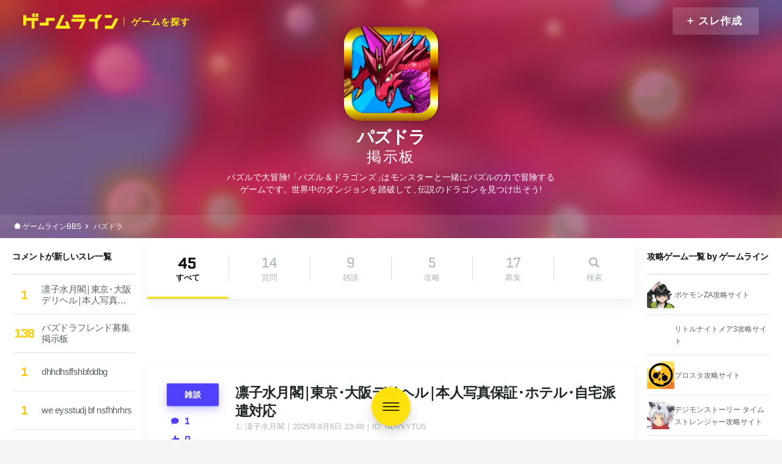

--- FILE ---
content_type: text/html; charset=UTF-8
request_url: https://bbs.gameline.jp/%E3%83%91%E3%82%BA%E3%83%89%E3%83%A9
body_size: 18502
content:
<!DOCTYPE html>
<!--[if lte IE 9]><html class="lt-ie9 lt-ie10" lang="ja"><![endif]-->
<!--[if IE 10]><html class="ie10 lt-ie10" lang="ja"><![endif]-->
<!--[if gte IE 10]><!--><html lang="ja"><!--<![endif]-->
<head>
<meta charset="utf-8">
<meta http-equiv="X-UA-Compatible" content="IE=edge,chrome=1"><script type="9a8301bff8381e9545080df6-text/javascript">(window.NREUM||(NREUM={})).init={ajax:{deny_list:["bam.nr-data.net"]},feature_flags:["soft_nav"]};(window.NREUM||(NREUM={})).loader_config={licenseKey:"3c99f8f9cd",applicationID:"7456286",browserID:"7456290"};;/*! For license information please see nr-loader-rum-1.303.0.min.js.LICENSE.txt */
(()=>{var e,t,r={122:(e,t,r)=>{"use strict";r.d(t,{a:()=>i});var n=r(944);function i(e,t){try{if(!e||"object"!=typeof e)return(0,n.R)(3);if(!t||"object"!=typeof t)return(0,n.R)(4);const r=Object.create(Object.getPrototypeOf(t),Object.getOwnPropertyDescriptors(t)),a=0===Object.keys(r).length?e:r;for(let o in a)if(void 0!==e[o])try{if(null===e[o]){r[o]=null;continue}Array.isArray(e[o])&&Array.isArray(t[o])?r[o]=Array.from(new Set([...e[o],...t[o]])):"object"==typeof e[o]&&"object"==typeof t[o]?r[o]=i(e[o],t[o]):r[o]=e[o]}catch(e){r[o]||(0,n.R)(1,e)}return r}catch(e){(0,n.R)(2,e)}}},154:(e,t,r)=>{"use strict";r.d(t,{OF:()=>c,RI:()=>i,WN:()=>u,bv:()=>a,gm:()=>o,mw:()=>s,sb:()=>d});var n=r(863);const i="undefined"!=typeof window&&!!window.document,a="undefined"!=typeof WorkerGlobalScope&&("undefined"!=typeof self&&self instanceof WorkerGlobalScope&&self.navigator instanceof WorkerNavigator||"undefined"!=typeof globalThis&&globalThis instanceof WorkerGlobalScope&&globalThis.navigator instanceof WorkerNavigator),o=i?window:"undefined"!=typeof WorkerGlobalScope&&("undefined"!=typeof self&&self instanceof WorkerGlobalScope&&self||"undefined"!=typeof globalThis&&globalThis instanceof WorkerGlobalScope&&globalThis),s=Boolean("hidden"===o?.document?.visibilityState),c=/iPad|iPhone|iPod/.test(o.navigator?.userAgent),d=c&&"undefined"==typeof SharedWorker,u=((()=>{const e=o.navigator?.userAgent?.match(/Firefox[/\s](\d+\.\d+)/);Array.isArray(e)&&e.length>=2&&e[1]})(),Date.now()-(0,n.t)())},163:(e,t,r)=>{"use strict";r.d(t,{j:()=>E});var n=r(384),i=r(741);var a=r(555);r(860).K7.genericEvents;const o="experimental.resources",s="register",c=e=>{if(!e||"string"!=typeof e)return!1;try{document.createDocumentFragment().querySelector(e)}catch{return!1}return!0};var d=r(614),u=r(944),l=r(122);const f="[data-nr-mask]",g=e=>(0,l.a)(e,(()=>{const e={feature_flags:[],experimental:{allow_registered_children:!1,resources:!1},mask_selector:"*",block_selector:"[data-nr-block]",mask_input_options:{color:!1,date:!1,"datetime-local":!1,email:!1,month:!1,number:!1,range:!1,search:!1,tel:!1,text:!1,time:!1,url:!1,week:!1,textarea:!1,select:!1,password:!0}};return{ajax:{deny_list:void 0,block_internal:!0,enabled:!0,autoStart:!0},api:{get allow_registered_children(){return e.feature_flags.includes(s)||e.experimental.allow_registered_children},set allow_registered_children(t){e.experimental.allow_registered_children=t},duplicate_registered_data:!1},browser_consent_mode:{enabled:!1},distributed_tracing:{enabled:void 0,exclude_newrelic_header:void 0,cors_use_newrelic_header:void 0,cors_use_tracecontext_headers:void 0,allowed_origins:void 0},get feature_flags(){return e.feature_flags},set feature_flags(t){e.feature_flags=t},generic_events:{enabled:!0,autoStart:!0},harvest:{interval:30},jserrors:{enabled:!0,autoStart:!0},logging:{enabled:!0,autoStart:!0},metrics:{enabled:!0,autoStart:!0},obfuscate:void 0,page_action:{enabled:!0},page_view_event:{enabled:!0,autoStart:!0},page_view_timing:{enabled:!0,autoStart:!0},performance:{capture_marks:!1,capture_measures:!1,capture_detail:!0,resources:{get enabled(){return e.feature_flags.includes(o)||e.experimental.resources},set enabled(t){e.experimental.resources=t},asset_types:[],first_party_domains:[],ignore_newrelic:!0}},privacy:{cookies_enabled:!0},proxy:{assets:void 0,beacon:void 0},session:{expiresMs:d.wk,inactiveMs:d.BB},session_replay:{autoStart:!0,enabled:!1,preload:!1,sampling_rate:10,error_sampling_rate:100,collect_fonts:!1,inline_images:!1,fix_stylesheets:!0,mask_all_inputs:!0,get mask_text_selector(){return e.mask_selector},set mask_text_selector(t){c(t)?e.mask_selector="".concat(t,",").concat(f):""===t||null===t?e.mask_selector=f:(0,u.R)(5,t)},get block_class(){return"nr-block"},get ignore_class(){return"nr-ignore"},get mask_text_class(){return"nr-mask"},get block_selector(){return e.block_selector},set block_selector(t){c(t)?e.block_selector+=",".concat(t):""!==t&&(0,u.R)(6,t)},get mask_input_options(){return e.mask_input_options},set mask_input_options(t){t&&"object"==typeof t?e.mask_input_options={...t,password:!0}:(0,u.R)(7,t)}},session_trace:{enabled:!0,autoStart:!0},soft_navigations:{enabled:!0,autoStart:!0},spa:{enabled:!0,autoStart:!0},ssl:void 0,user_actions:{enabled:!0,elementAttributes:["id","className","tagName","type"]}}})());var p=r(154),h=r(324);let m=0;const v={buildEnv:h.F3,distMethod:h.Xs,version:h.xv,originTime:p.WN},b={consented:!1},y={appMetadata:{},get consented(){return this.session?.state?.consent||b.consented},set consented(e){b.consented=e},customTransaction:void 0,denyList:void 0,disabled:!1,harvester:void 0,isolatedBacklog:!1,isRecording:!1,loaderType:void 0,maxBytes:3e4,obfuscator:void 0,onerror:void 0,ptid:void 0,releaseIds:{},session:void 0,timeKeeper:void 0,registeredEntities:[],jsAttributesMetadata:{bytes:0},get harvestCount(){return++m}},_=e=>{const t=(0,l.a)(e,y),r=Object.keys(v).reduce((e,t)=>(e[t]={value:v[t],writable:!1,configurable:!0,enumerable:!0},e),{});return Object.defineProperties(t,r)};var w=r(701);const x=e=>{const t=e.startsWith("http");e+="/",r.p=t?e:"https://"+e};var S=r(836),k=r(241);const R={accountID:void 0,trustKey:void 0,agentID:void 0,licenseKey:void 0,applicationID:void 0,xpid:void 0},A=e=>(0,l.a)(e,R),T=new Set;function E(e,t={},r,o){let{init:s,info:c,loader_config:d,runtime:u={},exposed:l=!0}=t;if(!c){const e=(0,n.pV)();s=e.init,c=e.info,d=e.loader_config}e.init=g(s||{}),e.loader_config=A(d||{}),c.jsAttributes??={},p.bv&&(c.jsAttributes.isWorker=!0),e.info=(0,a.D)(c);const f=e.init,h=[c.beacon,c.errorBeacon];T.has(e.agentIdentifier)||(f.proxy.assets&&(x(f.proxy.assets),h.push(f.proxy.assets)),f.proxy.beacon&&h.push(f.proxy.beacon),e.beacons=[...h],function(e){const t=(0,n.pV)();Object.getOwnPropertyNames(i.W.prototype).forEach(r=>{const n=i.W.prototype[r];if("function"!=typeof n||"constructor"===n)return;let a=t[r];e[r]&&!1!==e.exposed&&"micro-agent"!==e.runtime?.loaderType&&(t[r]=(...t)=>{const n=e[r](...t);return a?a(...t):n})})}(e),(0,n.US)("activatedFeatures",w.B),e.runSoftNavOverSpa&&=!0===f.soft_navigations.enabled&&f.feature_flags.includes("soft_nav")),u.denyList=[...f.ajax.deny_list||[],...f.ajax.block_internal?h:[]],u.ptid=e.agentIdentifier,u.loaderType=r,e.runtime=_(u),T.has(e.agentIdentifier)||(e.ee=S.ee.get(e.agentIdentifier),e.exposed=l,(0,k.W)({agentIdentifier:e.agentIdentifier,drained:!!w.B?.[e.agentIdentifier],type:"lifecycle",name:"initialize",feature:void 0,data:e.config})),T.add(e.agentIdentifier)}},234:(e,t,r)=>{"use strict";r.d(t,{W:()=>a});var n=r(836),i=r(687);class a{constructor(e,t){this.agentIdentifier=e,this.ee=n.ee.get(e),this.featureName=t,this.blocked=!1}deregisterDrain(){(0,i.x3)(this.agentIdentifier,this.featureName)}}},241:(e,t,r)=>{"use strict";r.d(t,{W:()=>a});var n=r(154);const i="newrelic";function a(e={}){try{n.gm.dispatchEvent(new CustomEvent(i,{detail:e}))}catch(e){}}},261:(e,t,r)=>{"use strict";r.d(t,{$9:()=>d,BL:()=>s,CH:()=>g,Dl:()=>_,Fw:()=>y,PA:()=>m,Pl:()=>n,Pv:()=>k,Tb:()=>l,U2:()=>a,V1:()=>S,Wb:()=>x,bt:()=>b,cD:()=>v,d3:()=>w,dT:()=>c,eY:()=>p,fF:()=>f,hG:()=>i,k6:()=>o,nb:()=>h,o5:()=>u});const n="api-",i="addPageAction",a="addToTrace",o="addRelease",s="finished",c="interaction",d="log",u="noticeError",l="pauseReplay",f="recordCustomEvent",g="recordReplay",p="register",h="setApplicationVersion",m="setCurrentRouteName",v="setCustomAttribute",b="setErrorHandler",y="setPageViewName",_="setUserId",w="start",x="wrapLogger",S="measure",k="consent"},289:(e,t,r)=>{"use strict";r.d(t,{GG:()=>a,Qr:()=>s,sB:()=>o});var n=r(878);function i(){return"undefined"==typeof document||"complete"===document.readyState}function a(e,t){if(i())return e();(0,n.sp)("load",e,t)}function o(e){if(i())return e();(0,n.DD)("DOMContentLoaded",e)}function s(e){if(i())return e();(0,n.sp)("popstate",e)}},324:(e,t,r)=>{"use strict";r.d(t,{F3:()=>i,Xs:()=>a,xv:()=>n});const n="1.303.0",i="PROD",a="CDN"},374:(e,t,r)=>{r.nc=(()=>{try{return document?.currentScript?.nonce}catch(e){}return""})()},384:(e,t,r)=>{"use strict";r.d(t,{NT:()=>o,US:()=>u,Zm:()=>s,bQ:()=>d,dV:()=>c,pV:()=>l});var n=r(154),i=r(863),a=r(910);const o={beacon:"bam.nr-data.net",errorBeacon:"bam.nr-data.net"};function s(){return n.gm.NREUM||(n.gm.NREUM={}),void 0===n.gm.newrelic&&(n.gm.newrelic=n.gm.NREUM),n.gm.NREUM}function c(){let e=s();return e.o||(e.o={ST:n.gm.setTimeout,SI:n.gm.setImmediate||n.gm.setInterval,CT:n.gm.clearTimeout,XHR:n.gm.XMLHttpRequest,REQ:n.gm.Request,EV:n.gm.Event,PR:n.gm.Promise,MO:n.gm.MutationObserver,FETCH:n.gm.fetch,WS:n.gm.WebSocket},(0,a.i)(...Object.values(e.o))),e}function d(e,t){let r=s();r.initializedAgents??={},t.initializedAt={ms:(0,i.t)(),date:new Date},r.initializedAgents[e]=t}function u(e,t){s()[e]=t}function l(){return function(){let e=s();const t=e.info||{};e.info={beacon:o.beacon,errorBeacon:o.errorBeacon,...t}}(),function(){let e=s();const t=e.init||{};e.init={...t}}(),c(),function(){let e=s();const t=e.loader_config||{};e.loader_config={...t}}(),s()}},389:(e,t,r)=>{"use strict";function n(e,t=500,r={}){const n=r?.leading||!1;let i;return(...r)=>{n&&void 0===i&&(e.apply(this,r),i=setTimeout(()=>{i=clearTimeout(i)},t)),n||(clearTimeout(i),i=setTimeout(()=>{e.apply(this,r)},t))}}function i(e){let t=!1;return(...r)=>{t||(t=!0,e.apply(this,r))}}r.d(t,{J:()=>i,s:()=>n})},555:(e,t,r)=>{"use strict";r.d(t,{D:()=>s,f:()=>o});var n=r(384),i=r(122);const a={beacon:n.NT.beacon,errorBeacon:n.NT.errorBeacon,licenseKey:void 0,applicationID:void 0,sa:void 0,queueTime:void 0,applicationTime:void 0,ttGuid:void 0,user:void 0,account:void 0,product:void 0,extra:void 0,jsAttributes:{},userAttributes:void 0,atts:void 0,transactionName:void 0,tNamePlain:void 0};function o(e){try{return!!e.licenseKey&&!!e.errorBeacon&&!!e.applicationID}catch(e){return!1}}const s=e=>(0,i.a)(e,a)},566:(e,t,r)=>{"use strict";r.d(t,{LA:()=>s,bz:()=>o});var n=r(154);const i="xxxxxxxx-xxxx-4xxx-yxxx-xxxxxxxxxxxx";function a(e,t){return e?15&e[t]:16*Math.random()|0}function o(){const e=n.gm?.crypto||n.gm?.msCrypto;let t,r=0;return e&&e.getRandomValues&&(t=e.getRandomValues(new Uint8Array(30))),i.split("").map(e=>"x"===e?a(t,r++).toString(16):"y"===e?(3&a()|8).toString(16):e).join("")}function s(e){const t=n.gm?.crypto||n.gm?.msCrypto;let r,i=0;t&&t.getRandomValues&&(r=t.getRandomValues(new Uint8Array(e)));const o=[];for(var s=0;s<e;s++)o.push(a(r,i++).toString(16));return o.join("")}},606:(e,t,r)=>{"use strict";r.d(t,{i:()=>a});var n=r(908);a.on=o;var i=a.handlers={};function a(e,t,r,a){o(a||n.d,i,e,t,r)}function o(e,t,r,i,a){a||(a="feature"),e||(e=n.d);var o=t[a]=t[a]||{};(o[r]=o[r]||[]).push([e,i])}},607:(e,t,r)=>{"use strict";r.d(t,{W:()=>n});const n=(0,r(566).bz)()},614:(e,t,r)=>{"use strict";r.d(t,{BB:()=>o,H3:()=>n,g:()=>d,iL:()=>c,tS:()=>s,uh:()=>i,wk:()=>a});const n="NRBA",i="SESSION",a=144e5,o=18e5,s={STARTED:"session-started",PAUSE:"session-pause",RESET:"session-reset",RESUME:"session-resume",UPDATE:"session-update"},c={SAME_TAB:"same-tab",CROSS_TAB:"cross-tab"},d={OFF:0,FULL:1,ERROR:2}},630:(e,t,r)=>{"use strict";r.d(t,{T:()=>n});const n=r(860).K7.pageViewEvent},646:(e,t,r)=>{"use strict";r.d(t,{y:()=>n});class n{constructor(e){this.contextId=e}}},687:(e,t,r)=>{"use strict";r.d(t,{Ak:()=>d,Ze:()=>f,x3:()=>u});var n=r(241),i=r(836),a=r(606),o=r(860),s=r(646);const c={};function d(e,t){const r={staged:!1,priority:o.P3[t]||0};l(e),c[e].get(t)||c[e].set(t,r)}function u(e,t){e&&c[e]&&(c[e].get(t)&&c[e].delete(t),p(e,t,!1),c[e].size&&g(e))}function l(e){if(!e)throw new Error("agentIdentifier required");c[e]||(c[e]=new Map)}function f(e="",t="feature",r=!1){if(l(e),!e||!c[e].get(t)||r)return p(e,t);c[e].get(t).staged=!0,g(e)}function g(e){const t=Array.from(c[e]);t.every(([e,t])=>t.staged)&&(t.sort((e,t)=>e[1].priority-t[1].priority),t.forEach(([t])=>{c[e].delete(t),p(e,t)}))}function p(e,t,r=!0){const o=e?i.ee.get(e):i.ee,c=a.i.handlers;if(!o.aborted&&o.backlog&&c){if((0,n.W)({agentIdentifier:e,type:"lifecycle",name:"drain",feature:t}),r){const e=o.backlog[t],r=c[t];if(r){for(let t=0;e&&t<e.length;++t)h(e[t],r);Object.entries(r).forEach(([e,t])=>{Object.values(t||{}).forEach(t=>{t[0]?.on&&t[0]?.context()instanceof s.y&&t[0].on(e,t[1])})})}}o.isolatedBacklog||delete c[t],o.backlog[t]=null,o.emit("drain-"+t,[])}}function h(e,t){var r=e[1];Object.values(t[r]||{}).forEach(t=>{var r=e[0];if(t[0]===r){var n=t[1],i=e[3],a=e[2];n.apply(i,a)}})}},699:(e,t,r)=>{"use strict";r.d(t,{It:()=>a,KC:()=>s,No:()=>i,qh:()=>o});var n=r(860);const i=16e3,a=1e6,o="SESSION_ERROR",s={[n.K7.logging]:!0,[n.K7.genericEvents]:!1,[n.K7.jserrors]:!1,[n.K7.ajax]:!1}},701:(e,t,r)=>{"use strict";r.d(t,{B:()=>a,t:()=>o});var n=r(241);const i=new Set,a={};function o(e,t){const r=t.agentIdentifier;a[r]??={},e&&"object"==typeof e&&(i.has(r)||(t.ee.emit("rumresp",[e]),a[r]=e,i.add(r),(0,n.W)({agentIdentifier:r,loaded:!0,drained:!0,type:"lifecycle",name:"load",feature:void 0,data:e})))}},741:(e,t,r)=>{"use strict";r.d(t,{W:()=>a});var n=r(944),i=r(261);class a{#e(e,...t){if(this[e]!==a.prototype[e])return this[e](...t);(0,n.R)(35,e)}addPageAction(e,t){return this.#e(i.hG,e,t)}register(e){return this.#e(i.eY,e)}recordCustomEvent(e,t){return this.#e(i.fF,e,t)}setPageViewName(e,t){return this.#e(i.Fw,e,t)}setCustomAttribute(e,t,r){return this.#e(i.cD,e,t,r)}noticeError(e,t){return this.#e(i.o5,e,t)}setUserId(e){return this.#e(i.Dl,e)}setApplicationVersion(e){return this.#e(i.nb,e)}setErrorHandler(e){return this.#e(i.bt,e)}addRelease(e,t){return this.#e(i.k6,e,t)}log(e,t){return this.#e(i.$9,e,t)}start(){return this.#e(i.d3)}finished(e){return this.#e(i.BL,e)}recordReplay(){return this.#e(i.CH)}pauseReplay(){return this.#e(i.Tb)}addToTrace(e){return this.#e(i.U2,e)}setCurrentRouteName(e){return this.#e(i.PA,e)}interaction(e){return this.#e(i.dT,e)}wrapLogger(e,t,r){return this.#e(i.Wb,e,t,r)}measure(e,t){return this.#e(i.V1,e,t)}consent(e){return this.#e(i.Pv,e)}}},773:(e,t,r)=>{"use strict";r.d(t,{z_:()=>a,XG:()=>s,TZ:()=>n,rs:()=>i,xV:()=>o});r(154),r(566),r(384);const n=r(860).K7.metrics,i="sm",a="cm",o="storeSupportabilityMetrics",s="storeEventMetrics"},782:(e,t,r)=>{"use strict";r.d(t,{T:()=>n});const n=r(860).K7.pageViewTiming},836:(e,t,r)=>{"use strict";r.d(t,{P:()=>s,ee:()=>c});var n=r(384),i=r(990),a=r(646),o=r(607);const s="nr@context:".concat(o.W),c=function e(t,r){var n={},o={},u={},l=!1;try{l=16===r.length&&d.initializedAgents?.[r]?.runtime.isolatedBacklog}catch(e){}var f={on:p,addEventListener:p,removeEventListener:function(e,t){var r=n[e];if(!r)return;for(var i=0;i<r.length;i++)r[i]===t&&r.splice(i,1)},emit:function(e,r,n,i,a){!1!==a&&(a=!0);if(c.aborted&&!i)return;t&&a&&t.emit(e,r,n);var s=g(n);h(e).forEach(e=>{e.apply(s,r)});var d=v()[o[e]];d&&d.push([f,e,r,s]);return s},get:m,listeners:h,context:g,buffer:function(e,t){const r=v();if(t=t||"feature",f.aborted)return;Object.entries(e||{}).forEach(([e,n])=>{o[n]=t,t in r||(r[t]=[])})},abort:function(){f._aborted=!0,Object.keys(f.backlog).forEach(e=>{delete f.backlog[e]})},isBuffering:function(e){return!!v()[o[e]]},debugId:r,backlog:l?{}:t&&"object"==typeof t.backlog?t.backlog:{},isolatedBacklog:l};return Object.defineProperty(f,"aborted",{get:()=>{let e=f._aborted||!1;return e||(t&&(e=t.aborted),e)}}),f;function g(e){return e&&e instanceof a.y?e:e?(0,i.I)(e,s,()=>new a.y(s)):new a.y(s)}function p(e,t){n[e]=h(e).concat(t)}function h(e){return n[e]||[]}function m(t){return u[t]=u[t]||e(f,t)}function v(){return f.backlog}}(void 0,"globalEE"),d=(0,n.Zm)();d.ee||(d.ee=c)},843:(e,t,r)=>{"use strict";r.d(t,{u:()=>i});var n=r(878);function i(e,t=!1,r,i){(0,n.DD)("visibilitychange",function(){if(t)return void("hidden"===document.visibilityState&&e());e(document.visibilityState)},r,i)}},860:(e,t,r)=>{"use strict";r.d(t,{$J:()=>u,K7:()=>c,P3:()=>d,XX:()=>i,Yy:()=>s,df:()=>a,qY:()=>n,v4:()=>o});const n="events",i="jserrors",a="browser/blobs",o="rum",s="browser/logs",c={ajax:"ajax",genericEvents:"generic_events",jserrors:i,logging:"logging",metrics:"metrics",pageAction:"page_action",pageViewEvent:"page_view_event",pageViewTiming:"page_view_timing",sessionReplay:"session_replay",sessionTrace:"session_trace",softNav:"soft_navigations",spa:"spa"},d={[c.pageViewEvent]:1,[c.pageViewTiming]:2,[c.metrics]:3,[c.jserrors]:4,[c.spa]:5,[c.ajax]:6,[c.sessionTrace]:7,[c.softNav]:8,[c.sessionReplay]:9,[c.logging]:10,[c.genericEvents]:11},u={[c.pageViewEvent]:o,[c.pageViewTiming]:n,[c.ajax]:n,[c.spa]:n,[c.softNav]:n,[c.metrics]:i,[c.jserrors]:i,[c.sessionTrace]:a,[c.sessionReplay]:a,[c.logging]:s,[c.genericEvents]:"ins"}},863:(e,t,r)=>{"use strict";function n(){return Math.floor(performance.now())}r.d(t,{t:()=>n})},878:(e,t,r)=>{"use strict";function n(e,t){return{capture:e,passive:!1,signal:t}}function i(e,t,r=!1,i){window.addEventListener(e,t,n(r,i))}function a(e,t,r=!1,i){document.addEventListener(e,t,n(r,i))}r.d(t,{DD:()=>a,jT:()=>n,sp:()=>i})},908:(e,t,r)=>{"use strict";r.d(t,{d:()=>n,p:()=>i});var n=r(836).ee.get("handle");function i(e,t,r,i,a){a?(a.buffer([e],i),a.emit(e,t,r)):(n.buffer([e],i),n.emit(e,t,r))}},910:(e,t,r)=>{"use strict";r.d(t,{i:()=>a});var n=r(944);const i=new Map;function a(...e){return e.every(e=>{if(i.has(e))return i.get(e);const t="function"==typeof e&&e.toString().includes("[native code]");return t||(0,n.R)(64,e?.name||e?.toString()),i.set(e,t),t})}},944:(e,t,r)=>{"use strict";r.d(t,{R:()=>i});var n=r(241);function i(e,t){"function"==typeof console.debug&&(console.debug("New Relic Warning: https://github.com/newrelic/newrelic-browser-agent/blob/main/docs/warning-codes.md#".concat(e),t),(0,n.W)({agentIdentifier:null,drained:null,type:"data",name:"warn",feature:"warn",data:{code:e,secondary:t}}))}},990:(e,t,r)=>{"use strict";r.d(t,{I:()=>i});var n=Object.prototype.hasOwnProperty;function i(e,t,r){if(n.call(e,t))return e[t];var i=r();if(Object.defineProperty&&Object.keys)try{return Object.defineProperty(e,t,{value:i,writable:!0,enumerable:!1}),i}catch(e){}return e[t]=i,i}}},n={};function i(e){var t=n[e];if(void 0!==t)return t.exports;var a=n[e]={exports:{}};return r[e](a,a.exports,i),a.exports}i.m=r,i.d=(e,t)=>{for(var r in t)i.o(t,r)&&!i.o(e,r)&&Object.defineProperty(e,r,{enumerable:!0,get:t[r]})},i.f={},i.e=e=>Promise.all(Object.keys(i.f).reduce((t,r)=>(i.f[r](e,t),t),[])),i.u=e=>"nr-rum-1.303.0.min.js",i.o=(e,t)=>Object.prototype.hasOwnProperty.call(e,t),e={},t="NRBA-1.303.0.PROD:",i.l=(r,n,a,o)=>{if(e[r])e[r].push(n);else{var s,c;if(void 0!==a)for(var d=document.getElementsByTagName("script"),u=0;u<d.length;u++){var l=d[u];if(l.getAttribute("src")==r||l.getAttribute("data-webpack")==t+a){s=l;break}}if(!s){c=!0;var f={296:"sha512-DjFbtykbDCyUDGsp+l/dYhH0LhW/Jv9sDnc+aleTRmpV1ZRfyOeip4Sv4USz3Fk0DZCWshsM7d24cTr9Xf3L/A=="};(s=document.createElement("script")).charset="utf-8",i.nc&&s.setAttribute("nonce",i.nc),s.setAttribute("data-webpack",t+a),s.src=r,0!==s.src.indexOf(window.location.origin+"/")&&(s.crossOrigin="anonymous"),f[o]&&(s.integrity=f[o])}e[r]=[n];var g=(t,n)=>{s.onerror=s.onload=null,clearTimeout(p);var i=e[r];if(delete e[r],s.parentNode&&s.parentNode.removeChild(s),i&&i.forEach(e=>e(n)),t)return t(n)},p=setTimeout(g.bind(null,void 0,{type:"timeout",target:s}),12e4);s.onerror=g.bind(null,s.onerror),s.onload=g.bind(null,s.onload),c&&document.head.appendChild(s)}},i.r=e=>{"undefined"!=typeof Symbol&&Symbol.toStringTag&&Object.defineProperty(e,Symbol.toStringTag,{value:"Module"}),Object.defineProperty(e,"__esModule",{value:!0})},i.p="https://js-agent.newrelic.com/",(()=>{var e={374:0,840:0};i.f.j=(t,r)=>{var n=i.o(e,t)?e[t]:void 0;if(0!==n)if(n)r.push(n[2]);else{var a=new Promise((r,i)=>n=e[t]=[r,i]);r.push(n[2]=a);var o=i.p+i.u(t),s=new Error;i.l(o,r=>{if(i.o(e,t)&&(0!==(n=e[t])&&(e[t]=void 0),n)){var a=r&&("load"===r.type?"missing":r.type),o=r&&r.target&&r.target.src;s.message="Loading chunk "+t+" failed.\n("+a+": "+o+")",s.name="ChunkLoadError",s.type=a,s.request=o,n[1](s)}},"chunk-"+t,t)}};var t=(t,r)=>{var n,a,[o,s,c]=r,d=0;if(o.some(t=>0!==e[t])){for(n in s)i.o(s,n)&&(i.m[n]=s[n]);if(c)c(i)}for(t&&t(r);d<o.length;d++)a=o[d],i.o(e,a)&&e[a]&&e[a][0](),e[a]=0},r=self["webpackChunk:NRBA-1.303.0.PROD"]=self["webpackChunk:NRBA-1.303.0.PROD"]||[];r.forEach(t.bind(null,0)),r.push=t.bind(null,r.push.bind(r))})(),(()=>{"use strict";i(374);var e=i(566),t=i(741);class r extends t.W{agentIdentifier=(0,e.LA)(16)}var n=i(860);const a=Object.values(n.K7);var o=i(163);var s=i(908),c=i(863),d=i(261),u=i(241),l=i(944),f=i(701),g=i(773);function p(e,t,i,a){const o=a||i;!o||o[e]&&o[e]!==r.prototype[e]||(o[e]=function(){(0,s.p)(g.xV,["API/"+e+"/called"],void 0,n.K7.metrics,i.ee),(0,u.W)({agentIdentifier:i.agentIdentifier,drained:!!f.B?.[i.agentIdentifier],type:"data",name:"api",feature:d.Pl+e,data:{}});try{return t.apply(this,arguments)}catch(e){(0,l.R)(23,e)}})}function h(e,t,r,n,i){const a=e.info;null===r?delete a.jsAttributes[t]:a.jsAttributes[t]=r,(i||null===r)&&(0,s.p)(d.Pl+n,[(0,c.t)(),t,r],void 0,"session",e.ee)}var m=i(687),v=i(234),b=i(289),y=i(154),_=i(384);const w=e=>y.RI&&!0===e?.privacy.cookies_enabled;function x(e){return!!(0,_.dV)().o.MO&&w(e)&&!0===e?.session_trace.enabled}var S=i(389),k=i(699);class R extends v.W{constructor(e,t){super(e.agentIdentifier,t),this.agentRef=e,this.abortHandler=void 0,this.featAggregate=void 0,this.loadedSuccessfully=void 0,this.onAggregateImported=new Promise(e=>{this.loadedSuccessfully=e}),this.deferred=Promise.resolve(),!1===e.init[this.featureName].autoStart?this.deferred=new Promise((t,r)=>{this.ee.on("manual-start-all",(0,S.J)(()=>{(0,m.Ak)(e.agentIdentifier,this.featureName),t()}))}):(0,m.Ak)(e.agentIdentifier,t)}importAggregator(e,t,r={}){if(this.featAggregate)return;const n=async()=>{let n;await this.deferred;try{if(w(e.init)){const{setupAgentSession:t}=await i.e(296).then(i.bind(i,305));n=t(e)}}catch(e){(0,l.R)(20,e),this.ee.emit("internal-error",[e]),(0,s.p)(k.qh,[e],void 0,this.featureName,this.ee)}try{if(!this.#t(this.featureName,n,e.init))return(0,m.Ze)(this.agentIdentifier,this.featureName),void this.loadedSuccessfully(!1);const{Aggregate:i}=await t();this.featAggregate=new i(e,r),e.runtime.harvester.initializedAggregates.push(this.featAggregate),this.loadedSuccessfully(!0)}catch(e){(0,l.R)(34,e),this.abortHandler?.(),(0,m.Ze)(this.agentIdentifier,this.featureName,!0),this.loadedSuccessfully(!1),this.ee&&this.ee.abort()}};y.RI?(0,b.GG)(()=>n(),!0):n()}#t(e,t,r){if(this.blocked)return!1;switch(e){case n.K7.sessionReplay:return x(r)&&!!t;case n.K7.sessionTrace:return!!t;default:return!0}}}var A=i(630),T=i(614);class E extends R{static featureName=A.T;constructor(e){var t;super(e,A.T),this.setupInspectionEvents(e.agentIdentifier),t=e,p(d.Fw,function(e,r){"string"==typeof e&&("/"!==e.charAt(0)&&(e="/"+e),t.runtime.customTransaction=(r||"http://custom.transaction")+e,(0,s.p)(d.Pl+d.Fw,[(0,c.t)()],void 0,void 0,t.ee))},t),this.importAggregator(e,()=>i.e(296).then(i.bind(i,108)))}setupInspectionEvents(e){const t=(t,r)=>{t&&(0,u.W)({agentIdentifier:e,timeStamp:t.timeStamp,loaded:"complete"===t.target.readyState,type:"window",name:r,data:t.target.location+""})};(0,b.sB)(e=>{t(e,"DOMContentLoaded")}),(0,b.GG)(e=>{t(e,"load")}),(0,b.Qr)(e=>{t(e,"navigate")}),this.ee.on(T.tS.UPDATE,(t,r)=>{(0,u.W)({agentIdentifier:e,type:"lifecycle",name:"session",data:r})})}}var N=i(843),j=i(878),I=i(782);class P extends R{static featureName=I.T;constructor(e){super(e,I.T),y.RI&&((0,N.u)(()=>(0,s.p)("docHidden",[(0,c.t)()],void 0,I.T,this.ee),!0),(0,j.sp)("pagehide",()=>(0,s.p)("winPagehide",[(0,c.t)()],void 0,I.T,this.ee)),this.importAggregator(e,()=>i.e(296).then(i.bind(i,350))))}}class O extends R{static featureName=g.TZ;constructor(e){super(e,g.TZ),y.RI&&document.addEventListener("securitypolicyviolation",e=>{(0,s.p)(g.xV,["Generic/CSPViolation/Detected"],void 0,this.featureName,this.ee)}),this.importAggregator(e,()=>i.e(296).then(i.bind(i,623)))}}new class extends r{constructor(e){var t;(super(),y.gm)?(this.features={},(0,_.bQ)(this.agentIdentifier,this),this.desiredFeatures=new Set(e.features||[]),this.desiredFeatures.add(E),this.runSoftNavOverSpa=[...this.desiredFeatures].some(e=>e.featureName===n.K7.softNav),(0,o.j)(this,e,e.loaderType||"agent"),t=this,p(d.cD,function(e,r,n=!1){if("string"==typeof e){if(["string","number","boolean"].includes(typeof r)||null===r)return h(t,e,r,d.cD,n);(0,l.R)(40,typeof r)}else(0,l.R)(39,typeof e)},t),function(e){p(d.Dl,function(t){if("string"==typeof t||null===t)return h(e,"enduser.id",t,d.Dl,!0);(0,l.R)(41,typeof t)},e)}(this),function(e){p(d.nb,function(t){if("string"==typeof t||null===t)return h(e,"application.version",t,d.nb,!1);(0,l.R)(42,typeof t)},e)}(this),function(e){p(d.d3,function(){e.ee.emit("manual-start-all")},e)}(this),function(e){p(d.Pv,function(t=!0){if("boolean"==typeof t){if((0,s.p)(d.Pl+d.Pv,[t],void 0,"session",e.ee),e.runtime.consented=t,t){const t=e.features.page_view_event;t.onAggregateImported.then(e=>{const r=t.featAggregate;e&&!r.sentRum&&r.sendRum()})}}else(0,l.R)(65,typeof t)},e)}(this),this.run()):(0,l.R)(21)}get config(){return{info:this.info,init:this.init,loader_config:this.loader_config,runtime:this.runtime}}get api(){return this}run(){try{const e=function(e){const t={};return a.forEach(r=>{t[r]=!!e[r]?.enabled}),t}(this.init),t=[...this.desiredFeatures];t.sort((e,t)=>n.P3[e.featureName]-n.P3[t.featureName]),t.forEach(t=>{if(!e[t.featureName]&&t.featureName!==n.K7.pageViewEvent)return;if(this.runSoftNavOverSpa&&t.featureName===n.K7.spa)return;if(!this.runSoftNavOverSpa&&t.featureName===n.K7.softNav)return;const r=function(e){switch(e){case n.K7.ajax:return[n.K7.jserrors];case n.K7.sessionTrace:return[n.K7.ajax,n.K7.pageViewEvent];case n.K7.sessionReplay:return[n.K7.sessionTrace];case n.K7.pageViewTiming:return[n.K7.pageViewEvent];default:return[]}}(t.featureName).filter(e=>!(e in this.features));r.length>0&&(0,l.R)(36,{targetFeature:t.featureName,missingDependencies:r}),this.features[t.featureName]=new t(this)})}catch(e){(0,l.R)(22,e);for(const e in this.features)this.features[e].abortHandler?.();const t=(0,_.Zm)();delete t.initializedAgents[this.agentIdentifier]?.features,delete this.sharedAggregator;return t.ee.get(this.agentIdentifier).abort(),!1}}}({features:[E,P,O],loaderType:"lite"})})()})();</script>
<title>パズドラ掲示板</title>

	<meta name="viewport" content="width=device-width, height=device-height, initial-scale=1, maximum-scale=1, user-scalable=no" />
	<meta name="description" content="パズルで大冒険! 
「パズル＆ドラゴンズ」はモンスターと一緒にパズルの力で冒険するゲームです。 
世界中のダンジョンを踏破して、伝説のドラゴンを見つけ出そう!" />
	<meta name="keywords" content="パズドラ,攻略,掲示板,BBS,Android,iOS,パズル" />
	<meta name="author" content="株式会社wapon" />
	<meta name="twitter:card" content="summary" />
	<meta name="twitter:site" content="@gameline_jp" />
	<meta name="format-detection" content="telephone=no" />

	<meta property="og:title" content="パズドラ掲示板" />
	<meta property="og:type" content="article" />
	<meta property="og:image" content="img/game/logo-34-medium.png" />
	<meta property="og:url" content="http://bbs.gameline.jp/%E3%83%91%E3%82%BA%E3%83%89%E3%83%A9" />
	<meta property="og:site_name" content="ゲームラインBBS" />
	<meta property="og:description" content="パズルで大冒険! 
「パズル＆ドラゴンズ」はモンスターと一緒にパズルの力で冒険するゲームです。 
世界中のダンジョンを踏破して、伝説のドラゴンを見つけ出そう!" />
	<meta property="og:locale" content="ja_JP" />
	<meta property="fb:admins" content="100003055287386" />
	<meta property="fb:app_id" content="1617046101866175" />

	<link rel="stylesheet" type="text/css" href="https://bbs.gameline.jp/css/game.css" />
<link rel="stylesheet" type="text/css" href="https://bbs.gameline.jp/css/game_2022.css?ver=20221124-1453" />
	<link rel="canonical" href="https://gameline.jp">
	<link rel="apple-touch-icon" sizes="120x120" href="https://bbs.gameline.jp/img/new/apple-touch-icon-120.png">
	<link rel="apple-touch-icon" sizes="180x180" href="https://bbs.gameline.jp/img/new/apple-touch-icon-180.png">
	<link rel="apple-touch-icon" sizes="256x256" href="https://bbs.gameline.jp/img/new/apple-touch-icon-256.png">
	<link rel="icon" type="image/png" href="https://bbs.gameline.jp/img/new/logo-favicon.png">
	<link rel="icon" type="image/svg+xml" href="https://bbs.gameline.jp/img/new/logo-favicon.svg">
	<link rel="stylesheet" href="//fonts.googleapis.com/css?family=Quantico:400,700">
	<script async src="//pagead2.googlesyndication.com/pagead/js/adsbygoogle.js" type="9a8301bff8381e9545080df6-text/javascript"></script>

	<style>.u-gradient{background-image:-webkit-linear-gradient(330deg,rgba(226, 24, 56, 0.5),rgba(169, 33, 110, 0.5));background-image:linear-gradient(150deg,rgba(226, 24, 56, 0.5),rgba(169, 33, 110, 0.5))}</style>
	<style>.u-cover{background-image:url(/img/game/cover-34-large.jpg);}</style>

<!-- AdSense -->
<script async src="https://pagead2.googlesyndication.com/pagead/js/adsbygoogle.js?client=ca-pub-0236602375679125" crossorigin="anonymous" type="9a8301bff8381e9545080df6-text/javascript"></script>

</head>
<body>
	<div id="container" class="page-container">
				<div class="gameheader c-container">
	<div class="gameheader__cover u-cover">
		<div class="u-gradient-overlay u-gradient"></div>
	</div>
	<div class="gameheader__inner c-inner">

		<div class="gameheader__topbar">
			<div class="gameheader__topbar__logo" id="gameExploreTrigger">
				<div class="gameheader__topbar__logoimg"></div>
				<div class="gameheader__topbar__logotyping">
					<span id="typed" class="gameheader__topbar__logotyped"></span>
				</div>
			</div>
			<div class="gameheader__topbar__create">
				<div class="gameheader__topbar__createbutton js-tap" id="createscreenTrigger"><i class="icon-plus"></i>スレ作成</div>
			</div>
		</div>

		<div class="gameheader__content">
												<div class="gameheader__gameicon">
				<a class="gameheader__gameiconlink" href="/パズドラ" id='gameHeaderIcon'>
					<img src="/img/game/icon-34-medium.png" class="c-gameicon  iconmask ">
				</a>
			</div>
						<div class="gameheader__headline ">
				<h1 class="gameheader__gametitle">
					<a class="js-touch ak" href="/パズドラ">パズドラ <span>掲示板</span></a>
				</h1>
								<p class="gameheader__gamedescription ak">パズルで大冒険! <br />
「パズル＆ドラゴンズ」はモンスターと一緒にパズルの力で冒険するゲームです。 <br />
世界中のダンジョンを踏破して、伝説のドラゴンを見つけ出そう!</p>
							</div>
		</div>

<div class="breadcrumb-container">
  <ul id="breadcrumb" class="breadcrumb">

    
    <li class="breadcrumb__item">
      <a href="/" class="js-touch"><i class="icon-home"></i>ゲームラインBBS</a>
    </li>
    <li class="breadcrumb__item">

    
          <i class="icon-right pan"></i>
              パズドラ              </li>

    <li class="breadcrumb__item">
        </li>
    <li class="breadcrumb__item">
        </li>

  </ul>
</div>

	</div>
</div>

<div class="bbs-layout-content">
  <div class="bbs-layout-feed">
  


<div class="categorybar-container">
	<ul class="categorybar" id="categorybar">
		<li class="categorybar__item js-touch" data-cat="すべて">
      <a href="/パズドラ">
				<span class="count count--number">45</span>すべて
			</a>
    </li>
				<li class="categorybar__item js-touch" data-cat="質問">
      <a href="/パズドラ/category/質問">
				<span class="count count--number">14</span>質問			</a>
    </li>
				<li class="categorybar__item js-touch" data-cat="雑談">
      <a href="/パズドラ/category/雑談">
				<span class="count count--number">9</span>雑談			</a>
    </li>
				<li class="categorybar__item js-touch" data-cat="攻略">
      <a href="/パズドラ/category/攻略">
				<span class="count count--number">5</span>攻略			</a>
    </li>
				<li class="categorybar__item js-touch" data-cat="募集">
      <a href="/パズドラ/category/募集">
				<span class="count count--number">17</span>募集			</a>
    </li>
				<li id="openSearchBar" class="categorybar__item js-touch" data-cat="search">
      <a><span class="count count--search"><i class="icon-search"></i></span>検索</a></li>
	</ul>
  <div class="categorybar__underline" id="categorybarUnderline"></div>
</div>
<div class="adholder aholder-top">
    <script async src="https://pagead2.googlesyndication.com/pagead/js/adsbygoogle.js?client=ca-pub-0236602375679125" crossorigin="anonymous" type="9a8301bff8381e9545080df6-text/javascript"></script>
    <ins class="adsbygoogle"
        style="display:block"
        data-ad-format="fluid"
        data-ad-layout-key="-i1+7-e-k+2n"
        data-ad-client="ca-pub-0236602375679125"
        data-ad-slot="9878518819"></ins>
    <script type="9a8301bff8381e9545080df6-text/javascript">
        (adsbygoogle = window.adsbygoogle || []).push({});
    </script>
</div>
<div class="thread">



        <article class="res res--flex js-link js-touch">

    <div class="res__meta res__meta--zatsudan">
      <div class="res__category">雑談</div>
      <div class="res__score res__score--comment">
        <span class="res__score__number"><i class="icon-comment"></i><b>1</b></span>
      </div>
      <div class="res__score res__score--like">
        <span class="res__score__number"><i class="icon-good"></i><b>0</b></span>
      </div>
    </div>

    <div class="res__content">
      <div class="res__headline">
        <h2 class="res__title">
          <a class="ak" href="/パズドラ/4880">凛子水月閣｜東京・大阪デリヘル｜本人写真保証・ホテル・自宅派遣対応</a>
        </h2>
        <div class="res__username">1: 凜子水月閣｜2025年9月6日 23:49<span class="res__username__id">｜ID: NDVkYTU5</span></div>
      </div>
      <div class="res__text u-nobr ak">
                              <br />
匿名で失礼します。<br />
「東京 デリヘル 即日」とか「大阪 本番デリヘル」で探してる方、多いですよね。でも当たり外れ大きくて不安じゃないですか？<br />
<br />
私は紹介人の凜子です。厳選した女の子だけを【凜子水月閣】から紹介しています。<br />
東京23区・大阪市内に即日出張OK<br />
ホテル・自宅どちらも対応<br />
本番サービス可能、安心の現金払い<br />
<br />
遊びたいときにハズレなしで会えるので、よかったら一度のぞいてみてください。<br />
Gleezy：nfsw77  Telegram: @nfsw77                    		</div>
      
  		    </div>
  </article>
        <article class="res res--flex js-link js-touch">

    <div class="res__meta res__meta--zatsudan">
      <div class="res__category">雑談</div>
      <div class="res__score res__score--comment">
        <span class="res__score__number"><i class="icon-comment"></i><b>95</b></span>
      </div>
      <div class="res__score res__score--like">
        <span class="res__score__number"><i class="icon-good"></i><b>43</b></span>
      </div>
    </div>

    <div class="res__content">
      <div class="res__headline">
        <h2 class="res__title">
          <a class="ak" href="/パズドラ/1198">パズドラフレンド募集掲示板</a>
        </h2>
        <div class="res__username">1: 名無しさん｜2016年2月10日 17:14<span class="res__username__id">｜ID: MjMwYzRi</span></div>
      </div>
      <div class="res__text u-nobr ak">
                              パズドラのフレンド募集用の掲示板です。<br />
以下のテンプレを使いご自身の情報をコメントで書き込んでください。<br />
<br />
【ID】あなたのIDを入力<br />
【ランク】あなたのランクを入力<br />
【リーダー】あなたのリーダーを入力<br />
【希望リーダー】フレンドに希望するリーダーを入力<br />
【備考】その他なにかあればここに入力                    		</div>
      
  		  			<div class="res__lastres">
          <div class="res__username">95: 名無しさん｜2025年8月25日 22:56</div>
          <div class="res__text u-nobr ak">
                      <br />
【ID】232123726<br />
【ランク】1400<br />
【リーダー】最近のキャラほぼ全て<br />
【希望リーダー】特になし<br />
【備考】15名程募集してるので申請お願いします                    </div>
  			</div>
  		    </div>
  </article>
        <article class="res res--flex js-link js-touch">

    <div class="res__meta res__meta--boshuu">
      <div class="res__category">募集</div>
      <div class="res__score res__score--comment">
        <span class="res__score__number"><i class="icon-comment"></i><b>1</b></span>
      </div>
      <div class="res__score res__score--like">
        <span class="res__score__number"><i class="icon-good"></i><b>0</b></span>
      </div>
    </div>

    <div class="res__content">
      <div class="res__headline">
        <h2 class="res__title">
          <a class="ak" href="/パズドラ/4859">dhhdhsffshbfddbg</a>
        </h2>
        <div class="res__username">1: Jon Xue Zhang｜2025年7月31日 2:53<span class="res__username__id">｜ID: ODliMmI4</span></div>
      </div>
      <div class="res__text u-nobr ak">
                  <i>このコメントは非表示になっています</i>
          		</div>
      
  		    </div>
  </article>
        <article class="res res--flex js-link js-touch">

    <div class="res__meta res__meta--kouryaku">
      <div class="res__category">攻略</div>
      <div class="res__score res__score--comment">
        <span class="res__score__number"><i class="icon-comment"></i><b>1</b></span>
      </div>
      <div class="res__score res__score--like">
        <span class="res__score__number"><i class="icon-good"></i><b>0</b></span>
      </div>
    </div>

    <div class="res__content">
      <div class="res__headline">
        <h2 class="res__title">
          <a class="ak" href="/パズドラ/4858">we eysstudj  bf nsfhhrhrs</a>
        </h2>
        <div class="res__username">1: Jon Xue Zhang｜2025年7月31日 2:53<span class="res__username__id">｜ID: ODliMmI4</span></div>
      </div>
      <div class="res__text u-nobr ak">
                  <i>このコメントは非表示になっています</i>
          		</div>
      
  		    </div>
  </article>
        <article class="res res--flex js-link js-touch">

    <div class="res__meta res__meta--zatsudan">
      <div class="res__category">雑談</div>
      <div class="res__score res__score--comment">
        <span class="res__score__number"><i class="icon-comment"></i><b>1</b></span>
      </div>
      <div class="res__score res__score--like">
        <span class="res__score__number"><i class="icon-good"></i><b>0</b></span>
      </div>
    </div>

    <div class="res__content">
      <div class="res__headline">
        <h2 class="res__title">
          <a class="ak" href="/パズドラ/4857">gdrahwrywryrudh</a>
        </h2>
        <div class="res__username">1: Jon Xue Zhang｜2025年7月31日 2:52<span class="res__username__id">｜ID: ODliMmI4</span></div>
      </div>
      <div class="res__text u-nobr ak">
                  <i>このコメントは非表示になっています</i>
          		</div>
      
  		    </div>
  </article>
        <article class="res res--flex js-link js-touch">

    <div class="res__meta res__meta--shitsumon">
      <div class="res__category">質問</div>
      <div class="res__score res__score--comment">
        <span class="res__score__number"><i class="icon-comment"></i><b>1</b></span>
      </div>
      <div class="res__score res__score--like">
        <span class="res__score__number"><i class="icon-good"></i><b>0</b></span>
      </div>
    </div>

    <div class="res__content">
      <div class="res__headline">
        <h2 class="res__title">
          <a class="ak" href="/パズドラ/4856">hsfsggsrhshz.     cbdgswryg</a>
        </h2>
        <div class="res__username">1: Jon Xue Zhang｜2025年7月31日 2:52<span class="res__username__id">｜ID: ODliMmI4</span></div>
      </div>
      <div class="res__text u-nobr ak">
                  <i>このコメントは非表示になっています</i>
          		</div>
      
  		    </div>
  </article>
        <article class="res res--flex js-link js-touch">

    <div class="res__meta res__meta--boshuu">
      <div class="res__category">募集</div>
      <div class="res__score res__score--comment">
        <span class="res__score__number"><i class="icon-comment"></i><b>1</b></span>
      </div>
      <div class="res__score res__score--like">
        <span class="res__score__number"><i class="icon-good"></i><b>0</b></span>
      </div>
    </div>

    <div class="res__content">
      <div class="res__headline">
        <h2 class="res__title">
          <a class="ak" href="/パズドラ/4820">Gleezy：t594570【東京本日募集】</a>
        </h2>
        <div class="res__username">1: Gleezy：t594570【東京本日募集】｜2025年7月20日 0:58<span class="res__username__id">｜ID: MmI3MDk1</span></div>
      </div>
      <div class="res__text u-nobr ak">
                  <i>このコメントは非表示になっています</i>
          		</div>
      
  		    </div>
  </article>
        <article class="res res--flex js-link js-touch">

    <div class="res__meta res__meta--kouryaku">
      <div class="res__category">攻略</div>
      <div class="res__score res__score--comment">
        <span class="res__score__number"><i class="icon-comment"></i><b>1</b></span>
      </div>
      <div class="res__score res__score--like">
        <span class="res__score__number"><i class="icon-good"></i><b>0</b></span>
      </div>
    </div>

    <div class="res__content">
      <div class="res__headline">
        <h2 class="res__title">
          <a class="ak" href="/パズドラ/4819">Gleezy：t594570【東京本日募集】</a>
        </h2>
        <div class="res__username">1: Gleezy：t594570【東京本日募集】｜2025年7月20日 0:58<span class="res__username__id">｜ID: MmI3MDk1</span></div>
      </div>
      <div class="res__text u-nobr ak">
                  <i>このコメントは非表示になっています</i>
          		</div>
      
  		    </div>
  </article>
        <article class="res res--flex js-link js-touch">

    <div class="res__meta res__meta--zatsudan">
      <div class="res__category">雑談</div>
      <div class="res__score res__score--comment">
        <span class="res__score__number"><i class="icon-comment"></i><b>1</b></span>
      </div>
      <div class="res__score res__score--like">
        <span class="res__score__number"><i class="icon-good"></i><b>0</b></span>
      </div>
    </div>

    <div class="res__content">
      <div class="res__headline">
        <h2 class="res__title">
          <a class="ak" href="/パズドラ/4818">Gleezy：t594570【東京本日募集】</a>
        </h2>
        <div class="res__username">1: Gleezy：t594570【東京本日募集】｜2025年7月20日 0:58<span class="res__username__id">｜ID: MmI3MDk1</span></div>
      </div>
      <div class="res__text u-nobr ak">
                  <i>このコメントは非表示になっています</i>
          		</div>
      
  		    </div>
  </article>
        <article class="res res--flex js-link js-touch">

    <div class="res__meta res__meta--shitsumon">
      <div class="res__category">質問</div>
      <div class="res__score res__score--comment">
        <span class="res__score__number"><i class="icon-comment"></i><b>1</b></span>
      </div>
      <div class="res__score res__score--like">
        <span class="res__score__number"><i class="icon-good"></i><b>0</b></span>
      </div>
    </div>

    <div class="res__content">
      <div class="res__headline">
        <h2 class="res__title">
          <a class="ak" href="/パズドラ/4817">Gleezy：t594570【東京本日募集】</a>
        </h2>
        <div class="res__username">1: Gleezy：t594570【東京本日募集】｜2025年7月20日 0:57<span class="res__username__id">｜ID: MmI3MDk1</span></div>
      </div>
      <div class="res__text u-nobr ak">
                  <i>このコメントは非表示になっています</i>
          		</div>
      
  		    </div>
  </article>
  </div>
<div class="c-container">
      <ul class="c-pager">
      
                        <li class="c-pager__item c-pager__item--current">1</li>
        
                                <li class="c-pager__item js-link js-touch"><a href="https://bbs.gameline.jp/パズドラ?page=2">2</a></li>
                                <li class="c-pager__item js-link js-touch"><a href="https://bbs.gameline.jp/パズドラ?page=3">3</a></li>
                                                          
              <li class="c-pager__item c-pager__item--next js-link js-touch"><a href="https://bbs.gameline.jp/パズドラ?page=2">次へ<i class="icon-right"></i></a></li>
          </ul>
  </div>
<div class="adholder aholder-bottom">
<ins class="adsbygoogle"
     style="display:block"
     data-ad-client="ca-pub-0236602375679125"
     data-ad-slot="4912371373"
     data-ad-format="rectangle"></ins>
</div>

<div class="gameform gameform--create">

	
	<div class="gameform-cover u-cover">
		<div class="u-gradient-overlay u-gradient"></div>
		<div class="gameform-cover__inner c-inner">
												<div class="gameform-cover__icon">
				<img src="/img/game/icon-34-medium.png" class="c-gameicon  iconmask ">
			</div>
						<h3 class="gameform-cover__title">あなたもスレッドを投稿しよう!</h3>
			<p class="gameform-cover__description ak">パズドラに関する話題や、質問、情報交換など、どなたでも自由に投稿いただけます</p>
		</div>
	</div>

	
	<form id="formThreadList" class="gameform__form" method="post" action="/パズドラ/create">
		<input type="text" id="formThreadListTitle" name="thread-title" class="js-input gameform__input gameform__input--title" placeholder="タイトルを入力" required="" />		<textarea id="formThreadListText" name="comment-content" class="js-input gameform__input gameform__input--text" placeholder="投稿内容を入力" rows="4" required=""></textarea>		<div class="gameform__labelholder">
			<label for="poster-name">名前</label>
			<input type="text" id="poster-name" name="poster-name" class="js-input gameform__input gameform__input--name" placeholder="名無しさん" />		</div>
		<div class="gameform__labelholder">
			<label for="poster-name">カテゴリ</label>
			<select id="thread-category" name="thread-category" class="js-input gameform__input gameform__input--cat">
	<option value="1">質問</option>
	<option value="2">雑談</option>
	<option value="3">攻略</option>
	<option value="4">募集</option>
</select>		</div>
		<input type="hidden" id="csrf" name="csrf" value="9V9m4sMVo9e4QpDu" />		<div class="gameform__submit">
			<button type="submit" class="gameform__submitbutton js-touch" id="btn-submit-posting"><i class="u-iconfont icon-check"></i>投稿する</button>
		</div>
	</form>

</div>

<div class="sharebar" id="gameShareBar">
	<div class="sharebar__title"><span class="u-mobile-hide">このページを</span>シェアする</div>
	<div class="sharebar__button-holder">
						<a href="https://twitter.com/share?url=http%3A%2F%2Fbbs.gameline.jp%2F%25E3%2583%2591%25E3%2582%25BA%25E3%2583%2589%25E3%2583%25A9&text=%E3%83%91%E3%82%BA%E3%83%89%E3%83%A9%E6%8E%B2%E7%A4%BA%E6%9D%BF&via=gameline_jp" class="c-button c-button--twitter sharebar__button js-touch" target="_blank"><i class="icon-social svg-icon-twitter"></i>ツイート</a>
		<a href="https://www.facebook.com/sharer/sharer.php?u=http://bbs.gameline.jp/%E3%83%91%E3%82%BA%E3%83%89%E3%83%A9" class="c-button c-button--facebook sharebar__button js-touch" target="_blank">
			<i class="icon-social svg-icon-facebook"></i>いいね</a>
		<a href="http://line.me/R/msg/text/?パズドラ%0D%0Ahttp:http://bbs.gameline.jp/%E3%83%91%E3%82%BA%E3%83%89%E3%83%A9" class="c-button c-button--line sharebar__button js-touch" target="_blank">
			<i class="icon-social svg-icon-line"></i>LINEで送る</a>
	</div>
</div>


  </div>
  <div class="gamefeedbar bbs-layout-gamefeedbar">
	<div class="gamefeedbar__inner">

		<div class="c-button c-button--create gamefeedbar__createbutton js-tap" id="createscreenTrigger2">
			<i class="icon-plus"></i>スレを作成する
		</div>

		<div class="feedbarheader u-mobile-only" id="jsfeedtab">
			<div class="feedbarheader__menu">
				<div class="feedbarheader__title js-touch is-active">コメントが新しい</div>
				<div class="feedbarheader__title js-touch">新着スレ</div>
			</div>
			<div class="feedbarheader__underline" id="jsSwiperFeedUnderline"></div>
		</div>

		<div class="feedbar__swiper" id="jsSwiperFeed">
		  <div class="swiper--feed">
		    <div class="swiper-slide swiper--feed__item">
					<div class="feedbarholder feedbarholder--thread">
						<h3 class="feedbarholder__title">コメントが新しいスレ一覧</h3>
						<div class="feedbarholder__list">
												<a class="feedbarholder__item js-touch" href="/パズドラ/4880">
							<div class="feedbarholder__itemcomment">
								1							</div>
							<div class="feedbarholder__itemtitle ak">
								凛子水月閣｜東京・大阪デリヘル｜本人写真保証・ホテル・自宅派遣対応							</div>
						</a>
												<a class="feedbarholder__item js-touch" href="/パズドラ/1198">
							<div class="feedbarholder__itemcomment">
								138							</div>
							<div class="feedbarholder__itemtitle ak">
								パズドラフレンド募集掲示板							</div>
						</a>
												<a class="feedbarholder__item js-touch" href="/パズドラ/4859">
							<div class="feedbarholder__itemcomment">
								1							</div>
							<div class="feedbarholder__itemtitle ak">
								dhhdhsffshbfddbg							</div>
						</a>
												<a class="feedbarholder__item js-touch" href="/パズドラ/4858">
							<div class="feedbarholder__itemcomment">
								1							</div>
							<div class="feedbarholder__itemtitle ak">
								we eysstudj  bf nsfhhrhrs							</div>
						</a>
												<a class="feedbarholder__item js-touch" href="/パズドラ/4857">
							<div class="feedbarholder__itemcomment">
								1							</div>
							<div class="feedbarholder__itemtitle ak">
								gdrahwrywryrudh							</div>
						</a>
												<a class="feedbarholder__item js-touch" href="/パズドラ/4856">
							<div class="feedbarholder__itemcomment">
								1							</div>
							<div class="feedbarholder__itemtitle ak">
								hsfsggsrhshz.     cbdgswryg							</div>
						</a>
												<a class="feedbarholder__item js-touch" href="/パズドラ/4820">
							<div class="feedbarholder__itemcomment">
								1							</div>
							<div class="feedbarholder__itemtitle ak">
								Gleezy：t594570【東京本日募集】							</div>
						</a>
												<a class="feedbarholder__item js-touch" href="/パズドラ/4819">
							<div class="feedbarholder__itemcomment">
								1							</div>
							<div class="feedbarholder__itemtitle ak">
								Gleezy：t594570【東京本日募集】							</div>
						</a>
												<a class="feedbarholder__item js-touch" href="/パズドラ/4818">
							<div class="feedbarholder__itemcomment">
								1							</div>
							<div class="feedbarholder__itemtitle ak">
								Gleezy：t594570【東京本日募集】							</div>
						</a>
												<a class="feedbarholder__item js-touch" href="/パズドラ/4817">
							<div class="feedbarholder__itemcomment">
								1							</div>
							<div class="feedbarholder__itemtitle ak">
								Gleezy：t594570【東京本日募集】							</div>
						</a>
											</div>
					</div>
				</div>
		    <div class="swiper-slide swiper--feed__item">
					<div class="feedbarholder feedbarholder--thread">
						<h2 class="feedbarholder__title">新着スレ一覧</h2>
						<div class="feedbarholder__list">
													<a class="feedbarholder__item js-touch" href="/パズドラ/4880">
								<div class="feedbarholder__itemcomment">
									1								</div>
								<div class="feedbarholder__itemtitle ak">
									凛子水月閣｜東京・大阪デリヘル｜本人写真保証・ホテル・自宅派遣対応								</div>
							</a>
													<a class="feedbarholder__item js-touch" href="/パズドラ/4859">
								<div class="feedbarholder__itemcomment">
									1								</div>
								<div class="feedbarholder__itemtitle ak">
									dhhdhsffshbfddbg								</div>
							</a>
													<a class="feedbarholder__item js-touch" href="/パズドラ/4858">
								<div class="feedbarholder__itemcomment">
									1								</div>
								<div class="feedbarholder__itemtitle ak">
									we eysstudj  bf nsfhhrhrs								</div>
							</a>
													<a class="feedbarholder__item js-touch" href="/パズドラ/4857">
								<div class="feedbarholder__itemcomment">
									1								</div>
								<div class="feedbarholder__itemtitle ak">
									gdrahwrywryrudh								</div>
							</a>
													<a class="feedbarholder__item js-touch" href="/パズドラ/4856">
								<div class="feedbarholder__itemcomment">
									1								</div>
								<div class="feedbarholder__itemtitle ak">
									hsfsggsrhshz.     cbdgswryg								</div>
							</a>
													<a class="feedbarholder__item js-touch" href="/パズドラ/4820">
								<div class="feedbarholder__itemcomment">
									1								</div>
								<div class="feedbarholder__itemtitle ak">
									Gleezy：t594570【東京本日募集】								</div>
							</a>
													<a class="feedbarholder__item js-touch" href="/パズドラ/4819">
								<div class="feedbarholder__itemcomment">
									1								</div>
								<div class="feedbarholder__itemtitle ak">
									Gleezy：t594570【東京本日募集】								</div>
							</a>
													<a class="feedbarholder__item js-touch" href="/パズドラ/4818">
								<div class="feedbarholder__itemcomment">
									1								</div>
								<div class="feedbarholder__itemtitle ak">
									Gleezy：t594570【東京本日募集】								</div>
							</a>
													<a class="feedbarholder__item js-touch" href="/パズドラ/4817">
								<div class="feedbarholder__itemcomment">
									1								</div>
								<div class="feedbarholder__itemtitle ak">
									Gleezy：t594570【東京本日募集】								</div>
							</a>
													<a class="feedbarholder__item js-touch" href="/パズドラ/4788">
								<div class="feedbarholder__itemcomment">
									1								</div>
								<div class="feedbarholder__itemtitle ak">
									【東京即日対応】小悪魔里奈の淫靡な囁きと濃厚本番プレイ								</div>
							</a>
												</div>
					</div>
				</div>
		  </div>
		  <div class="swiper-button-prev"></div>
		  <div class="swiper-button-next"></div>
		</div>

<div class="adholder aholder-left">
<ins class="adsbygoogle"
     style="display:block"
     data-ad-client="ca-pub-0236602375679125"
     data-ad-slot="3112090572"
     data-ad-format="rectangle"></ins>
</div>

	</div>
</div>
  

<div class="gamelinkbar bbs-layout-gamelinkbar">
	<div class="gamelinkbar__inner c-container">

		
        <div class="feedbarholder__title">攻略ゲーム一覧 by ゲームライン</div>
        <ul class="side_gameline_ul">
                        <li class="side_gameline_li">
                <a class="side_gameline_link" href="https://gameline.jp/pokemon-za/" target="_blank">
                    <img class="game_icon" src="https://gameline.jp/wp-content/uploads/sites/601/2025/10/cropped-pokemon-za-icon-180x180.png" alt="ポケモンZA">
                    <p class="game_title">ポケモンZA攻略サイト</p>
                </a>
            </li>
                        <li class="side_gameline_li">
                <a class="side_gameline_link" href="https://gameline.jp/littlenightmares3/" target="_blank">
                    <img class="game_icon" src="https://gameline.jp/wp-content/uploads/sites/552/2025/10/cropped-ln3-icon-180x180.png" alt="リトルナイトメア3">
                    <p class="game_title">リトルナイトメア3攻略サイト</p>
                </a>
            </li>
                        <li class="side_gameline_li">
                <a class="side_gameline_link" href="https://gameline.jp/brawlstars/" target="_blank">
                    <img class="game_icon" src="https://gameline.jp/wp-content/uploads/sites/521/2024/05/brawlstars-icon.png" alt="ブロスタ">
                    <p class="game_title">ブロスタ攻略サイト</p>
                </a>
            </li>
                        <li class="side_gameline_li">
                <a class="side_gameline_link" href="https://gameline.jp/digimon-ts/" target="_blank">
                    <img class="game_icon" src="https://gameline.jp/wp-content/uploads/sites/549/2025/10/digimon-ts-icon.png" alt="デジモンストーリー タイムストレンジャー">
                    <p class="game_title">デジモンストーリー タイムストレンジャー攻略サイト</p>
                </a>
            </li>
                        <li class="side_gameline_li">
                <a class="side_gameline_link" href="https://gameline.jp/mementomori/" target="_blank">
                    <img class="game_icon" src="https://gameline.jp/wp-content/uploads/sites/354/2022/09/mementomori-icon.jpeg" alt="メメントモリ">
                    <p class="game_title">メメントモリ攻略サイト</p>
                </a>
            </li>
                        <li class="side_gameline_li">
                <a class="side_gameline_link" href="https://gameline.jp/shuten-kyodan/" target="_blank">
                    <img class="game_icon" src="https://gameline.jp/wp-content/uploads/sites/540/2025/09/shuten-kyodan-icon.jpg" alt="終天教団">
                    <p class="game_title">終天教団攻略サイト</p>
                </a>
            </li>
                        <li class="side_gameline_li">
                <a class="side_gameline_link" href="https://gameline.jp/fft-tic/" target="_blank">
                    <img class="game_icon" src="https://gameline.jp/wp-content/uploads/sites/543/2025/09/fft-tic-icon.png" alt="FFTリメイク">
                    <p class="game_title">FFTリメイク攻略サイト</p>
                </a>
            </li>
                        <li class="side_gameline_li">
                <a class="side_gameline_link" href="https://gameline.jp/ghost-of-yotei/" target="_blank">
                    <img class="game_icon" src="https://gameline.jp/wp-content/uploads/sites/548/2025/10/cropped-ghost-of-yotei-icon-180x180.png" alt="Ghost of Yotei">
                    <p class="game_title">Ghost of Yotei攻略サイト</p>
                </a>
            </li>
                        <li class="side_gameline_li">
                <a class="side_gameline_link" href="https://gameline.jp/datekaname/" target="_blank">
                    <img class="game_icon" src="https://gameline.jp/wp-content/uploads/sites/544/2025/10/datekaname-icon.png" alt="伊達鍵は眠らない">
                    <p class="game_title">伊達鍵は眠らない攻略サイト</p>
                </a>
            </li>
                        <li class="side_gameline_li">
                <a class="side_gameline_link" href="https://gameline.jp/jojo-oradora/" target="_blank">
                    <img class="game_icon" src="https://gameline.jp/wp-content/uploads/sites/539/2025/09/jojo-oradora.png" alt="ジョジョオラドラ">
                    <p class="game_title">ジョジョオラドラ攻略サイト</p>
                </a>
            </li>
                    </ul>

        
        

	</div>
</div>
</div>


<div id="gameOverlay" class="game-overlay"></div>


<footer class="gamefooter c-container u-cover" id="gFooter">
	<div class="u-gradient-overlay u-gradient"></div>
	<div class="gamefooter__gameinfo">
<div class="gamefooter__box gamefooter__box--table">
  <a href="/パズドラ">
    <h3 class="gamefooter__box__headline">パズドラ</h3>
  </a>
  <ul class="gamefooter__box__infotable gamefooter__infotable">
    <li class="gamefooter__infotable__item">
      <div class="gamefooter__infotable__title">タイトル</div>
      <div class="gamefooter__infotable__content ak">
              パズル&amp;ドラゴンズ            </div>
    </li>
        <li class="gamefooter__infotable__item">
      <div class="gamefooter__infotable__title">ジャンル</div>
      <div class="gamefooter__infotable__content ak">
        パズル      </div>
    </li>
            <li class="gamefooter__infotable__item">
      <div class="gamefooter__infotable__title">プラットフォーム</div>
      <div class="gamefooter__infotable__content ak">
        Android、iOS      </div>
    </li>
            <li class="gamefooter__infotable__item">
      <div class="gamefooter__infotable__title">会社</div>
      <div class="gamefooter__infotable__content ak">
        ガンホー・オンライン・エンターテイメント      </div>
    </li>
      </ul>
</div>
		<div class="gamefooter__box gamefooter__box--links">
			<h3 class="gamefooter__box__headline">関連リンク</h3>
			<ul class="gamefooter__box__linkslist gamefooter__linkslist">
							<li class="gamefooter__linkslist__item"><i class="icon-link"></i><a href="http://pazdra.gameline.jp/" target="_blank">パズドラパーティーメーカー</a></li>
						</ul>
		</div>
	</div>
	
	<div class="gamefooter__copybar">
		<div class="gamefooter__copybar__copymark">
			<a href="https://gameline.jp" target="_blank"><i class="icon-copyright"></i> <small>ゲームライン</small></a>
		</div>
		<div class="gamefooter__copybar__backtop" id="upButton">
			<a href="#">ページ上部に戻る<i class="icon-up"></i></a>
		</div>
	</div>
</footer>

<div id="gameExplore" class="explore">
	<ul class="explore__inner">
		<li class="explore__item explore__item--gameline js-tapmin js-link">
			<div class="animation-game">
				<div class="animation-game__icon"></div>
				<div class="animation-game__icon"></div>
				<div class="animation-game__icon"></div>
				<div class="animation-game__icon"></div>
				<div class="animation-game__icon"></div>
				<div class="animation-game__icon"></div>
			</div>
			<a href="/">
				<div class="explore__item__content">
					<div class="explore__item__gamelinelogo">ゲームライン</div>
					<div class="explore__itemsubtitle">BBS トップページ</div>
				</div>
			</a>
		</li>
		<li class="explore__item explore__item--board js-tapmin js-link u-cover">
			<div class="u-gradient-overlay u-gradient"></div>
			<a href="/パズドラ">
				<div class="explore__item__content">
																				<div class="explore__item__gameicon">
						<img src="/img/game/icon-34-small.png" class="c-gameicon  iconmask ">
					</div>
										<div class="explore__item__boardtitle">
                        <div class="explore__itemtitle" id="jsLengthCut_followMenuBoardTitle">パズドラ</div>
						<div class="explore__itemsubtitle">掲示板トップページ</div>
                    </div>
				</div>
			</a>
		</li>

        <!-- ゲームラインに攻略サイトがある場合 -->
        		<li class="explore__item explore__item--gameline_site js-tapmin js-link">
			<a href="https://gameline.jp/"></a>
		</li>
        	</ul>
</div>
<div class="createscreen" id="createscreen">

	<div class="createscreen-bg" id="createscreenBG">
		<div class="createscreen-bg__page1"></div>
		<div class="createscreen-bg__page2"></div>
	</div>

	<div class="createscreen-header">
		<div class="createscreen-header__title">スレッド作成</div>
		<div class="createscreen-header__closebutton" id="createscreenClose">閉じる</div>
	</div>

	
	<div class="createscreen-pages">
    <div class="swiper-wrapper">
      <div class="swiper-slide swiper-no-swiping">
				<div class="createscreen-pages__page1" id="createscreenBalls">
					<div class="createscreen-pages__headline">
						<div class="createscreen-pages__title">投稿したいカテゴリを選択</div>
						<div class="createscreen-pages__description ak">よくわからなければ、質問を選択！</div>
					</div>
					<div class="createscreen-pages__page1__list">
						<div class="createscreen-pages__page1__item" id="createscreenBall1" data-cat="質問">質問</div>
						<div class="createscreen-pages__page1__item" id="createscreenBall2" data-cat="雑談">雑談</div>
						<div class="createscreen-pages__page1__item" id="createscreenBall3" data-cat="攻略">攻略</div>
						<div class="createscreen-pages__page1__item" id="createscreenBall4" data-cat="募集">募集</div>
					</div>
				</div>
			</div>
      <div class="swiper-slide">
				<div class="createscreen-pageform" id="createscreenPageform">
					<div class="createscreen-pages__headline">
						<div class="createscreen-pages__title">スレッド作成</div>
						<div class="createscreen-pages__description ak">だれでも自由に投稿できます。</div>
					</div>
					
					<form class="createscreen-pageform__form" id="createscreenForm" method="post" action="/パズドラ/create">
						<div class="createscreen-pageform__formholder">
							<div class="createscreen-pageform__formcontent">
								<input type="text" id="createscreenInputTitle" name="thread-title" class="js-input form__input form__input--title" placeholder="タイトル" required="" />								<textarea id="createscreenInputText" name="comment-content" class="js-input form__input form__input--text" placeholder="投稿内容を入力" rows="5"></textarea>							</div>
							<div class="createscreen-pageform__formfooter">
								<div class="createscreen-pageform__formfooterholder">
									<label for="poster-name">名前 :</label>
									<input type="text" id="createscreenInputName" name="poster-name" class="js-input form__input form__input--name" placeholder="名無しさん" />								</div>
								<div class="createscreen-pageform__formfooterholder">
									<label for="poster-name">カテゴリー :</label>
									<select id="createscreenInputCategory" name="thread-category" class="js-input form__input form__input--cat">
	<option value="1">質問</option>
	<option value="2">雑談</option>
	<option value="3">攻略</option>
	<option value="4">募集</option>
</select>								</div>
							</div>
						</div>
						<input type="hidden" id="csrf" name="csrf" value="9V9m4sMVo9e4QpDu" />						<button type="submit" class="createscreen-pageform__submitbutton js-tap" id="btn-submit-posting">投稿する</button>
					</form>
				</div>
			</div>
    </div>
	</div>
</div>
<div class="searchbar" id="searchBar">
	<form class="searchbar__form" action="/パズドラ/search" role="search" id="searchBarForm" method="post">
				<input type="text" placeholder="検索キーワード" value="" name="search_word" id="s" class="searchbar__form__keyword" />
				<button type="submit" class="searchbar__form__submit" name="search_thread"><i class="icon-search"></i></button>
	</form>
</div>
<div class="toolmenu__list" id="gToolMenuButton">
  
    <div class="toolmenu__button js-touch" id="gToolMenuGoTop">上に行く</div>
  <div class="toolmenu__button js-touch" id="gToolMenuGoBottom">下に行く</div>
  <div class="toolmenu__button js-touch js-link" id="gToolMenuCreate">
    <a href="/パズドラ/create">スレを作成する</a>
  </div>
    <div class="toolmenu__button js-touch js-link" id="gToolMenuBackHome">
    <a href="/パズドラ/">掲示板トップに戻る</a>
  </div>
</div>

<div class="toolmenu" id="gToolMenu">
  <div class="toolmenu__fixbutton js-tap" id="gToolMenuOpen">
    <div class="toolmenu__icon"><span></span><span></span><span></span></div>
  </div>
</div>
	</div>
	<script type="9a8301bff8381e9545080df6-text/javascript" src="https://bbs.gameline.jp/js/bbs.js"></script>
	<script type="9a8301bff8381e9545080df6-text/javascript">
		(function(i,s,o,g,r,a,m){i['GoogleAnalyticsObject']=r;i[r]=i[r]||function(){
		(i[r].q=i[r].q||[]).push(arguments)},i[r].l=1*new Date();a=s.createElement(o),
		m=s.getElementsByTagName(o)[0];a.async=1;a.src=g;m.parentNode.insertBefore(a,m)
		})(window,document,'script','//www.google-analytics.com/analytics.js','ga');
		ga('create', 'UA-46787429-3', 'auto');
		ga('send', 'pageview');
	</script>
	<script type="9a8301bff8381e9545080df6-text/javascript">
		document.addEventListener('DOMContentLoaded', function() {
			[].forEach.call(document.querySelectorAll('.adsbygoogle'), function(){
				(adsbygoogle = window.adsbygoogle || []).push({});
			});
		});
	</script>
<script type="9a8301bff8381e9545080df6-text/javascript">window.NREUM||(NREUM={});NREUM.info={"beacon":"bam.nr-data.net","licenseKey":"3c99f8f9cd","applicationID":"7456286","transactionName":"YVRWZBYDDUMFVBVQDVgeYUINTQpeAFIZFxJeQQ==","queueTime":0,"applicationTime":373,"atts":"TRNVEl4ZHk0=","errorBeacon":"bam.nr-data.net","agent":""}</script><script src="/cdn-cgi/scripts/7d0fa10a/cloudflare-static/rocket-loader.min.js" data-cf-settings="9a8301bff8381e9545080df6-|49" defer></script><script defer src="https://static.cloudflareinsights.com/beacon.min.js/vcd15cbe7772f49c399c6a5babf22c1241717689176015" integrity="sha512-ZpsOmlRQV6y907TI0dKBHq9Md29nnaEIPlkf84rnaERnq6zvWvPUqr2ft8M1aS28oN72PdrCzSjY4U6VaAw1EQ==" data-cf-beacon='{"version":"2024.11.0","token":"6b3ab909292b491c927ba2b9c5cde784","r":1,"server_timing":{"name":{"cfCacheStatus":true,"cfEdge":true,"cfExtPri":true,"cfL4":true,"cfOrigin":true,"cfSpeedBrain":true},"location_startswith":null}}' crossorigin="anonymous"></script>
</body>
</html>


--- FILE ---
content_type: text/html; charset=utf-8
request_url: https://www.google.com/recaptcha/api2/aframe
body_size: 252
content:
<!DOCTYPE HTML><html><head><meta http-equiv="content-type" content="text/html; charset=UTF-8"></head><body><script nonce="EUxntBYGXvTBPAfJwQRY5Q">/** Anti-fraud and anti-abuse applications only. See google.com/recaptcha */ try{var clients={'sodar':'https://pagead2.googlesyndication.com/pagead/sodar?'};window.addEventListener("message",function(a){try{if(a.source===window.parent){var b=JSON.parse(a.data);var c=clients[b['id']];if(c){var d=document.createElement('img');d.src=c+b['params']+'&rc='+(localStorage.getItem("rc::a")?sessionStorage.getItem("rc::b"):"");window.document.body.appendChild(d);sessionStorage.setItem("rc::e",parseInt(sessionStorage.getItem("rc::e")||0)+1);localStorage.setItem("rc::h",'1764104254885');}}}catch(b){}});window.parent.postMessage("_grecaptcha_ready", "*");}catch(b){}</script></body></html>

--- FILE ---
content_type: text/css
request_url: https://bbs.gameline.jp/css/game.css
body_size: 25312
content:
@charset "UTF-8";

html {
  box-sizing: border-box;
}

*,
*:after,
*:before {
  box-sizing: inherit;
}

/*
 * Mixin for vendor
 * @include FR-VENDOR(box-sizing, border-box); // all
 * @include FR-VENDOR(box-sizing, border-box, wmo); // webkit, firefox and opera
 * @include FR-VENDOR(box-sizing, border-box, wm); // webkit and firefox
 */

/*
.test {
  @include MQ-ONLY(QS) {
    ...
  }
  @include MQ-MIN(T) {
    ...
  }
  @include MQ-MAX(T) {
    ...
  }
}
*/

/**
 * ブラウザの幅が$$queryに定義された値より広い場合にルールが適用されます。
 */

/**
 * ブラウザの幅が$canvasに定義された値より狭い場合にルールが適用されます。
 */

/**
 * ブラウザの幅が$query-min, $QUERY-MAXに定義された値の間の場合にルールが適用されます。
 */

/**
 * ブラウザの高さが$canvasに定義された値より狭い場合にルールが適用されます。
 */

/**
 * ブラウザの高さが$query-min, $QUERY-MAXに定義された値の間の場合にルールが適用されます。
 */

/**
 * Mixin for center - 要素中央配置する
 * @include center(xy); // 中央
 * @include center(x);  // 横中央
 * @include center(y);  // 縦中央
 */

/*
 * Mixin for 要素のサイズ指定
 * @include FR-FULLSIZE("full",f)
 */

/*
 * background set
 * @include FR-BG;
 */

/*
 * calc - 計算
 * @include FR-CALC(width,"100% - 100px");
 */

/**
 * タップ時のハイライトカラー設定
 */

/**
 * タップ時のハイライトカラー設定
 */

/**
 * タップ時のハイライトカラー設定
 */

/*
 * Mixin for http://qiita.com/cxnu/items/8816d970eacaf450911f
 * @include phColor(#333);
 * @include phStyle{font-size:20px;}
 */

/**
 * Eric Meyer's Reset CSS v2.0 (http://meyerweb.com/eric/tools/css/reset/)
 * http://cssreset.com
 */

/*
html, body, div, span, applet, object, iframe,
h1, h2, h3, h4, h5, h6, p, blockquote, pre,
a, abbr, acronym, address, big, cite, code,
del, dfn, em, img, ins, kbd, q, s, samp,
small, strike, strong, sub, sup, tt, var,
b, u, i, center,
dl, dt, dd, ol, ul, li,
fieldset, form, label, legend,
table, caption, tbody, tfoot, thead, tr, th, td,
article, aside, canvas, details, embed,
figure, figcaption, footer, header, hgroup,
menu, nav, output, ruby, section, summary,
time, mark, audio, video {
	margin: 0;
	padding: 0;
	border: 0;
	font-size: 100%;
	font: inherit;
	vertical-align: baseline;
    outline:none;
}
*/

/*
// HTML5 display-role reset for older browsers
article, aside, details, figcaption, figure,
footer, header, hgroup, menu, nav, section {
	display: block;
}
*/

/*
body {
	line-height: 1;
}
*/

ol,
ul {
  list-style: none;
  padding: 0;
  margin: 0;
}

blockquote,
q {
  quotes: none;
}

blockquote:before,
blockquote:after,
q:before,
q:after {
  content: "";
  content: none;
}

table {
  border-collapse: collapse;
  border-spacing: 0;
}

html,
body,
div,
span,
iframe,
h1,
h2,
h3,
h4,
h5,
h6,
p,
blockquote,
img,
small,
strong,
sub,
sup,
tt,
b,
u,
i,
dl,
dt,
dd,
ol,
ul,
li,
form,
label,
table,
caption,
tbody,
tfoot,
thead,
tr,
th,
td,
article,
aside,
canvas,
figure,
figcaption,
footer,
header,
nav,
section {
  margin: 0;
  padding: 0;
  vertical-align: baseline;
  outline: none;
}

/*
html * {
  -webkit-font-smoothing: antialiased;
  -moz-osx-font-smoothing: grayscale;
  // カーニングと合字 (リガチャ) をうまい具合に調整
  // http://terkel.jp/archives/2012/09/text-rendering-optimizelegibility/
  text-rendering: optimizeLegibility;
}
*/

html {
  -webkit-tap-highlight-color: transparent;
  -webkit-tap-highlight-color: transparent;
  tap-highlight-color: transparent;
  tap-highlight-color: transparent;
}

img {
  max-width: 100%;
  vertical-align: bottom;
}

select,
input,
button,
textarea,
input[type="search"] {
  border: none;
  background: transparent;
  outline: none;
  -webkit-appearance: none;
  -moz-appearance: none;
  appearance: none;
  border-radius: 0;
}

/*
.clear {
  clear:both;
  display:block;
  overflow:hidden;
  visibility:hidden;
  width:0;
  height:0;
}
*/

a {
  color: inherit;
  text-decoration: none;
}

/*
a:hover,a:active{
  color: inherit;
}
*/

/*
// 全要素に適用
*, *::after, *::before {
  box-sizing: border-box;
}
*/

/*! normalize.css v3.0.2 | MIT License | git.io/normalize */

/**
 * 1. Set default font family to sans-serif.
 * 2. Prevent iOS text size adjust after orientation change, without disabling
 *    user zoom.
 */

html {
  font-family: sans-serif;
  /* 1 */
  -ms-text-size-adjust: 100%;
  /* 2 */
  -webkit-text-size-adjust: 100%;
  /* 2 */
}

/**
 * Remove default margin.
 */

body {
  margin: 0;
}

/* HTML5 display definitions
   ========================================================================== */

/**
 * Correct `block` display not defined for any HTML5 element in IE 8/9.
 * Correct `block` display not defined for `details` or `summary` in IE 10/11
 * and Firefox.
 * Correct `block` display not defined for `main` in IE 11.
 */

article,
aside,
details,
figcaption,
figure,
footer,
header,
hgroup,
main,
menu,
nav,
section,
summary {
  display: block;
}

/**
 * 1. Correct `inline-block` display not defined in IE 8/9.
 * 2. Normalize vertical alignment of `progress` in Chrome, Firefox, and Opera.
 */

audio,
canvas,
progress,
video {
  display: inline-block;
  /* 1 */
  vertical-align: baseline;
  /* 2 */
}

/**
 * Prevent modern browsers from displaying `audio` without controls.
 * Remove excess height in iOS 5 devices.
 */

audio:not([controls]) {
  display: none;
  height: 0;
}

/**
 * Address `[hidden]` styling not present in IE 8/9/10.
 * Hide the `template` element in IE 8/9/11, Safari, and Firefox < 22.
 */

[hidden],
template {
  display: none;
}

/* Links
   ========================================================================== */

/**
 * Remove the gray background color from active links in IE 10.
 */

a {
  background-color: transparent;
}

/**
 * Improve readability when focused and also mouse hovered in all browsers.
 */

a:active,
a:hover {
  outline: 0;
}

/* Text-level semantics
   ========================================================================== */

/**
 * Address styling not present in IE 8/9/10/11, Safari, and Chrome.
 */

abbr[title] {
  border-bottom: 1px dotted;
}

/**
 * Address style set to `bolder` in Firefox 4+, Safari, and Chrome.
 */

b,
strong {
  font-weight: bold;
}

/**
 * Address styling not present in Safari and Chrome.
 */

dfn {
  font-style: italic;
}

/**
 * Address variable `h1` font-size and margin within `section` and `article`
 * contexts in Firefox 4+, Safari, and Chrome.
 */

h1 {
  font-size: 2em;
  margin: .67em 0;
}

/**
 * Address styling not present in IE 8/9.
 */

mark {
  background: #ffff00;
  color: #000000;
}

/**
 * Address inconsistent and variable font size in all browsers.
 */

small {
  font-size: 80%;
}

/**
 * Prevent `sub` and `sup` affecting `line-height` in all browsers.
 */

sub,
sup {
  font-size: 75%;
  line-height: 0;
  position: relative;
  vertical-align: baseline;
}

sup {
  top: -.5em;
}

sub {
  bottom: -.25em;
}

/* Embedded content
   ========================================================================== */

/**
 * Remove border when inside `a` element in IE 8/9/10.
 */

img {
  border: 0;
}

/**
 * Correct overflow not hidden in IE 9/10/11.
 */

svg:not(:root) {
  overflow: hidden;
}

/* Grouping content
   ========================================================================== */

/**
 * Address margin not present in IE 8/9 and Safari.
 */

figure {
  margin: 1em 40px;
}

/**
 * Address differences between Firefox and other browsers.
 */

hr {
  box-sizing: content-box;
  height: 0;
}

/**
 * Contain overflow in all browsers.
 */

pre {
  overflow: auto;
}

/**
 * Address odd `em`-unit font size rendering in all browsers.
 */

code,
kbd,
pre,
samp {
  font-family: monospace, monospace;
  font-size: 1em;
}

/* Forms
   ========================================================================== */

/**
 * Known limitation: by default, Chrome and Safari on OS X allow very limited
 * styling of `select`, unless a `border` property is set.
 */

/**
 * 1. Correct color not being inherited.
 *    Known issue: affects color of disabled elements.
 * 2. Correct font properties not being inherited.
 * 3. Address margins set differently in Firefox 4+, Safari, and Chrome.
 */

button,
input,
optgroup,
select,
textarea {
  color: inherit;
  /* 1 */
  font: inherit;
  /* 2 */
  margin: 0;
  /* 3 */
}

/**
 * Address `overflow` set to `hidden` in IE 8/9/10/11.
 */

button {
  overflow: visible;
}

/**
 * Address inconsistent `text-transform` inheritance for `button` and `select`.
 * All other form control elements do not inherit `text-transform` values.
 * Correct `button` style inheritance in Firefox, IE 8/9/10/11, and Opera.
 * Correct `select` style inheritance in Firefox.
 */

button,
select {
  text-transform: none;
}

/**
 * 1. Avoid the WebKit bug in Android 4.0.* where (2) destroys native `audio`
 *    and `video` controls.
 * 2. Correct inability to style clickable `input` types in iOS.
 * 3. Improve usability and consistency of cursor style between image-type
 *    `input` and others.
 */

button,
html input[type="button"],
input[type="reset"],
input[type="submit"] {
  -webkit-appearance: button;
  /* 2 */
  cursor: pointer;
  /* 3 */
}

/**
 * Re-set default cursor for disabled elements.
 */

button[disabled],
html input[disabled] {
  cursor: default;
}

/**
 * Remove inner padding and border in Firefox 4+.
 */

button::-moz-focus-inner,
input::-moz-focus-inner {
  border: 0;
  padding: 0;
}

/**
 * Address Firefox 4+ setting `line-height` on `input` using `!important` in
 * the UA stylesheet.
 */

input {
  line-height: normal;
}

/**
 * It's recommended that you don't attempt to style these elements.
 * Firefox's implementation doesn't respect box-sizing, padding, or width.
 *
 * 1. Address box sizing set to `content-box` in IE 8/9/10.
 * 2. Remove excess padding in IE 8/9/10.
 */

input[type="checkbox"],
input[type="radio"] {
  box-sizing: border-box;
  /* 1 */
  padding: 0;
  /* 2 */
}

/**
 * Fix the cursor style for Chrome's increment/decrement buttons. For certain
 * `font-size` values of the `input`, it causes the cursor style of the
 * decrement button to change from `default` to `text`.
 */

input[type="number"]::-webkit-inner-spin-button,
input[type="number"]::-webkit-outer-spin-button {
  height: auto;
}

/**
 * 1. Address `appearance` set to `searchfield` in Safari and Chrome.
 * 2. Address `box-sizing` set to `border-box` in Safari and Chrome
 *    (include `-moz` to future-proof).
 */

input[type="search"] {
  -webkit-appearance: textfield;
  /* 1 */
  /* 2 */
  box-sizing: content-box;
}

/**
 * Remove inner padding and search cancel button in Safari and Chrome on OS X.
 * Safari (but not Chrome) clips the cancel button when the search input has
 * padding (and `textfield` appearance).
 */

input[type="search"]::-webkit-search-cancel-button,
input[type="search"]::-webkit-search-decoration {
  -webkit-appearance: none;
}

/**
 * Define consistent border, margin, and padding.
 */

fieldset {
  border: 1px solid #c0c0c0;
  margin: 0 2px;
  padding: .35em .625em .75em;
}

/**
 * 1. Correct `color` not being inherited in IE 8/9/10/11.
 * 2. Remove padding so people aren't caught out if they zero out fieldsets.
 */

legend {
  border: 0;
  /* 1 */
  padding: 0;
  /* 2 */
}

/**
 * Remove default vertical scrollbar in IE 8/9/10/11.
 */

textarea {
  overflow: auto;
}

/**
 * Don't inherit the `font-weight` (applied by a rule above).
 * NOTE: the default cannot safely be changed in Chrome and Safari on OS X.
 */

optgroup {
  font-weight: bold;
}

/* Tables
   ========================================================================== */

/**
 * Remove most spacing between table cells.
 */

table {
  border-collapse: collapse;
  border-spacing: 0;
}

td,
th {
  padding: 0;
}

/*
 * SNSアイコンSVG
 */

.svg-icon-twitter {
  background-image: url("[data-uri]");
}

.svg-icon-facebook {
  background-image: url("[data-uri]");
}

.svg-icon-line {
  background-image: url("[data-uri]");
}

@font-face {
  font-family: "icons";
  src: url("../font/icons.eot?62147240");
  src: url("../font/icons.eot?62147240#iefix") format("embedded-opentype"), url("../font/icons.woff?62147240") format("woff"), url("../font/icons.ttf?62147240") format("truetype"), url("../font/icons.svg?62147240#icons") format("svg");
  font-weight: normal;
  font-style: normal;
}

/* Chrome hack: SVG is rendered more smooth in Windozze. 100% magic, uncomment if you need it. */

/* Note, that will break hinting! In other OS-es font will be not as sharp as it could be */

/*
@media screen and (-webkit-min-device-pixel-ratio:0) {
  @font-face {
    font-family: 'icons';
    src: url('../font/icons.svg?62147240#icons') format('svg');
  }
}
*/

[class^="icon-"]:before,
[class*=" icon-"]:before {
  font-family: "icons";
  font-style: normal;
  font-weight: normal;
  speak: none;
  display: inline-block;
  text-decoration: inherit;
  width: 1em;
  margin-right: .2em;
  text-align: center;
  /* opacity: .8; */
  /* For safety - reset parent styles, that can break glyph codes*/
  font-variant: normal;
  text-transform: none;
  /* fix buttons height, for twitter bootstrap */
  line-height: 1em;
  /* Animation center compensation - margins should be symmetric */
  /* remove if not needed */
  margin-left: .2em;
  /* you can be more comfortable with increased icons size */
  /* font-size: 120%; */
  /* Font smoothing. That was taken from TWBS */
  -webkit-font-smoothing: antialiased;
  -moz-osx-font-smoothing: grayscale;
  /* Uncomment for 3D effect */
  /* text-shadow: 1px 1px 1px rgba(127, 127, 127, 0.3); */
}

.icon-plus:before {
  content: "\e800";
}

/* '' */

.icon-home:before {
  content: "\e801";
}

/* '' */

.icon-right-big:before {
  content: "\e802";
}

/* '' */

.icon-left-big:before {
  content: "\e803";
}

/* '' */

.icon-right:before {
  content: "\e804";
}

/* '' */

.icon-copyright:before {
  content: "\e805";
}

/* '' */

.icon-left:before {
  content: "\e806";
}

/* '' */

.icon-cancel:before {
  content: "\e807";
}

/* '' */

.icon-search:before {
  content: "\e80b";
}

/* '' */

.icon-up:before {
  content: "\e80c";
}

/* '' */

.icon-link:before {
  content: "\e80d";
}

/* '' */

.icon-link-ext:before {
  content: "\e80e";
}

/* '' */

.icon-check:before {
  content: "\e80f";
}

/* '' */

.icon-comment:before {
  content: "\e810";
}

/* '' */

.icon-good:before {
  content: "\e811";
}

/* '' */

/**
 * Swiper 3.2.7
 * Most modern mobile touch slider and framework with hardware accelerated transitions
 *
 * http://www.idangero.us/swiper/
 *
 * Copyright 2015, Vladimir Kharlampidi
 * The iDangero.us
 * http://www.idangero.us/
 *
 * Licensed under MIT
 *
 * Released on: December 7, 2015
 */

.swiper-container {
  margin: 0 auto;
  position: relative;
  overflow: hidden;
  /* Fix of Webkit flickering */
  z-index: 1;
}

.swiper-container-no-flexbox .swiper-slide {
  float: left;
}

.swiper-container-vertical > .swiper-wrapper {
  -webkit-box-orient: vertical;
  -ms-flex-direction: column;
  -webkit-flex-direction: column;
  flex-direction: column;
}

.swiper-wrapper {
  position: relative;
  width: 100%;
  height: 100%;
  z-index: 1;
  display: -webkit-box;
  display: -ms-flexbox;
  display: -webkit-flex;
  display: flex;
  -webkit-transition-property: -webkit-transform;
  transition-property: transform;
  box-sizing: content-box;
}

.swiper-container-android .swiper-slide,
.swiper-wrapper {
  -webkit-transform: translate3d(0px, 0, 0);
  -ms-transform: translate3d(0px, 0, 0);
  transform: translate3d(0px, 0, 0);
}

.swiper-container-multirow > .swiper-wrapper {
  -webkit-box-lines: multiple;
  -moz-box-lines: multiple;
  -ms-flex-wrap: wrap;
  -webkit-flex-wrap: wrap;
  flex-wrap: wrap;
}

.swiper-slide {
  -webkit-flex-shrink: 0;
  -ms-flex: 0 0 auto;
  -webkit-flex-shrink: 0;
  -ms-flex-negative: 0;
  flex-shrink: 0;
  width: 100%;
  height: 100%;
  position: relative;
}

/* Auto Height */

.swiper-container-autoheight,
.swiper-container-autoheight .swiper-slide {
  height: auto;
}

.swiper-container-autoheight .swiper-wrapper {
  -webkit-box-align: start;
  -ms-flex-align: start;
  -webkit-align-items: flex-start;
  align-items: flex-start;
  -webkit-transition-property: -webkit-transform, height;
  transition-property: transform, height;
}

/* a11y */

.swiper-container .swiper-notification {
  position: absolute;
  left: 0;
  top: 0;
  pointer-events: none;
  opacity: 0;
  filter: alpha(opacity=0);
  z-index: -1000;
}

/* IE10 Windows Phone 8 Fixes */

.swiper-wp8-horizontal {
  -ms-touch-action: pan-y;
  touch-action: pan-y;
}

.swiper-wp8-vertical {
  -ms-touch-action: pan-x;
  touch-action: pan-x;
}

body,
input,
textarea {
  font-family: "Quantico", "Helvetica Neue", "Helvetica", "Roboto", "Arial", "Hiragino Kaku Gothic ProN", "Hiragino Kaku Gothic Pro", "Yu Gothic Medium", YuGothicMedium, Meiryo, "MS PGothic", sans-serif, sans-serif;
  font-weight: normal;
  font-size: 13px;
  line-height: 1.64;
  color: color("cool-gray", 70);
}

@media screen and (min-width: 200px) and (max-width: 350px) {
  body,
  input,
  textarea {
    font-size: 11px;
  }
}

@media only screen and (min-width: 670px) {
  body,
  input,
  textarea {
    font-size: 13.5px;
  }
}

@media only screen and (min-width: 900px) {
  body,
  input,
  textarea {
    font-size: 14px;
  }
}

@media only screen and (min-width: 1200px) {
  body,
  input,
  textarea {
    font-size: 14.5px;
  }
}

body {
  min-width: 300px;
  background-color: #f5f5f7;
  -ms-overflow-style: none;
}

body::-webkit-scrollbar {
  display: none;
}

h1,
h2,
h3,
h4,
h5,
h6 {
  font-family: "Quantico", "Helvetica Neue", "Helvetica", "Roboto", "Arial", "Hiragino Kaku Gothic ProN", "Hiragino Kaku Gothic Pro", "Yu Gothic", YuGothic, Meiryo, "MS PGothic", sans-serif, sans-serif;
}

@-webkit-keyframes fadeIn {
  0% {
    opacity: 0;
    filter: alpha(opacity=0);
  }

  100% {
    opacity: 1;
    filter: alpha(opacity=100);
  }
}

@keyframes fadeIn {
  0% {
    opacity: 0;
    filter: alpha(opacity=0);
  }

  100% {
    opacity: 1;
    filter: alpha(opacity=100);
  }
}

@-webkit-keyframes fadeOut {
  0% {
    opacity: 1;
    filter: alpha(opacity=100);
  }

  100% {
    opacity: 0;
    filter: alpha(opacity=0);
  }
}

@keyframes fadeOut {
  0% {
    opacity: 1;
    filter: alpha(opacity=100);
  }

  100% {
    opacity: 0;
    filter: alpha(opacity=0);
  }
}

@-webkit-keyframes pulseIn {
  0% {
    opacity: 0;
    filter: alpha(opacity=0);
    -webkit-transform: scale(.8);
    transform: scale(.8);
  }

  50% {
    -webkit-transform: scale(1.035);
    transform: scale(1.035);
  }

  100% {
    opacity: 1;
    filter: alpha(opacity=100);
    -webkit-transform: scale(1);
    transform: scale(1);
  }
}

@keyframes pulseIn {
  0% {
    opacity: 0;
    filter: alpha(opacity=0);
    -webkit-transform: scale(.8);
    transform: scale(.8);
  }

  50% {
    -webkit-transform: scale(1.035);
    transform: scale(1.035);
  }

  100% {
    opacity: 1;
    filter: alpha(opacity=100);
    -webkit-transform: scale(1);
    transform: scale(1);
  }
}

@-webkit-keyframes slideInUp_small {
  0% {
    -webkit-transform: translateY(5vh);
    transform: translateY(5vh);
    opacity: 0;
    filter: alpha(opacity=0);
  }

  100% {
    -webkit-transform: translateY(0);
    transform: translateY(0);
    opacity: 1;
    filter: alpha(opacity=100);
  }
}

@keyframes slideInUp_small {
  0% {
    -webkit-transform: translateY(5vh);
    transform: translateY(5vh);
    opacity: 0;
    filter: alpha(opacity=0);
  }

  100% {
    -webkit-transform: translateY(0);
    transform: translateY(0);
    opacity: 1;
    filter: alpha(opacity=100);
  }
}

@-webkit-keyframes slideInUp_medium {
  0%, 20% {
    -webkit-transform: translateY(250px);
    transform: translateY(250px);
    opacity: 0;
    filter: alpha(opacity=0);
  }

  100% {
    -webkit-transform: translateY(0);
    transform: translateY(0);
    opacity: 1;
    filter: alpha(opacity=100);
  }
}

@keyframes slideInUp_medium {
  0%, 20% {
    -webkit-transform: translateY(250px);
    transform: translateY(250px);
    opacity: 0;
    filter: alpha(opacity=0);
  }

  100% {
    -webkit-transform: translateY(0);
    transform: translateY(0);
    opacity: 1;
    filter: alpha(opacity=100);
  }
}

@-webkit-keyframes slideInDown_medium {
  0%, 20% {
    -webkit-transform: translateY(-250px);
    transform: translateY(-250px);
    opacity: 0;
    filter: alpha(opacity=0);
  }

  100% {
    -webkit-transform: translateY(0);
    transform: translateY(0);
    opacity: 1;
    filter: alpha(opacity=100);
  }
}

@keyframes slideInDown_medium {
  0%, 20% {
    -webkit-transform: translateY(-250px);
    transform: translateY(-250px);
    opacity: 0;
    filter: alpha(opacity=0);
  }

  100% {
    -webkit-transform: translateY(0);
    transform: translateY(0);
    opacity: 1;
    filter: alpha(opacity=100);
  }
}

@-webkit-keyframes slideOutUp_medium {
  0% {
    -webkit-transform: translateY(0);
    transform: translateY(0);
    opacity: 1;
    filter: alpha(opacity=100);
  }

  100% {
    -webkit-transform: translateY(-250px);
    transform: translateY(-250px);
    opacity: 0;
    filter: alpha(opacity=0);
  }
}

@keyframes slideOutUp_medium {
  0% {
    -webkit-transform: translateY(0);
    transform: translateY(0);
    opacity: 1;
    filter: alpha(opacity=100);
  }

  100% {
    -webkit-transform: translateY(-250px);
    transform: translateY(-250px);
    opacity: 0;
    filter: alpha(opacity=0);
  }
}

@-webkit-keyframes slideOutDown_small {
  0% {
    -webkit-transform: translateY(0);
    transform: translateY(0);
    opacity: 1;
    filter: alpha(opacity=100);
  }

  100% {
    -webkit-transform: translateY(5vh);
    transform: translateY(5vh);
    opacity: 0;
    filter: alpha(opacity=0);
  }
}

@keyframes slideOutDown_small {
  0% {
    -webkit-transform: translateY(0);
    transform: translateY(0);
    opacity: 1;
    filter: alpha(opacity=100);
  }

  100% {
    -webkit-transform: translateY(5vh);
    transform: translateY(5vh);
    opacity: 0;
    filter: alpha(opacity=0);
  }
}

@-webkit-keyframes createscreenBallsSlideOutUp {
  0% {
    -webkit-transform: translateY(0);
    transform: translateY(0);
    opacity: 1;
    filter: alpha(opacity=100);
  }

  30% {
    opacity: 1;
    filter: alpha(opacity=100);
  }

  100% {
    -webkit-transform: translateY(-1000px);
    transform: translateY(-1000px);
    opacity: 0;
    filter: alpha(opacity=0);
  }
}

@keyframes createscreenBallsSlideOutUp {
  0% {
    -webkit-transform: translateY(0);
    transform: translateY(0);
    opacity: 1;
    filter: alpha(opacity=100);
  }

  30% {
    opacity: 1;
    filter: alpha(opacity=100);
  }

  100% {
    -webkit-transform: translateY(-1000px);
    transform: translateY(-1000px);
    opacity: 0;
    filter: alpha(opacity=0);
  }
}

@-webkit-keyframes createscreenBallsFloatingScale {
  0% {
    -webkit-transform: scale(1.1);
    transform: scale(1.1);
  }

  50% {
    -webkit-transform: scale(.925);
    transform: scale(.925);
  }

  75% {
    -webkit-transform: scale(1.05);
    transform: scale(1.05);
  }

  100% {
    -webkit-transform: scale(.95);
    transform: scale(.95);
  }
}

@keyframes createscreenBallsFloatingScale {
  0% {
    -webkit-transform: scale(1.1);
    transform: scale(1.1);
  }

  50% {
    -webkit-transform: scale(.925);
    transform: scale(.925);
  }

  75% {
    -webkit-transform: scale(1.05);
    transform: scale(1.05);
  }

  100% {
    -webkit-transform: scale(.95);
    transform: scale(.95);
  }
}

@-webkit-keyframes followWindowSlideIn {
  0% {
    -webkit-transform: translateX(-350px) scale(1);
    transform: translateX(-350px) scale(1);
    opacity: 0;
    filter: alpha(opacity=0);
  }

  60% {
    -webkit-transform: translateX(0) scale(1.03, 1);
    transform: translateX(0) scale(1.03, 1);
    opacity: 1;
    filter: alpha(opacity=100);
  }

  100% {
    -webkit-transform: translateX(-20px) scale(1);
    transform: translateX(-20px) scale(1);
    opacity: 1;
    filter: alpha(opacity=100);
  }
}

@keyframes followWindowSlideIn {
  0% {
    -webkit-transform: translateX(-350px) scale(1);
    transform: translateX(-350px) scale(1);
    opacity: 0;
    filter: alpha(opacity=0);
  }

  60% {
    -webkit-transform: translateX(0) scale(1.03, 1);
    transform: translateX(0) scale(1.03, 1);
    opacity: 1;
    filter: alpha(opacity=100);
  }

  100% {
    -webkit-transform: translateX(-20px) scale(1);
    transform: translateX(-20px) scale(1);
    opacity: 1;
    filter: alpha(opacity=100);
  }
}

@-webkit-keyframes followWindowSlideOut {
  0% {
    -webkit-transform: translateX(-20px) scale(1);
    transform: translateX(-20px) scale(1);
    opacity: 1;
    filter: alpha(opacity=100);
  }

  35% {
    -webkit-transform: translateX(0) scale(1.03, 1);
    transform: translateX(0) scale(1.03, 1);
    opacity: 1;
    filter: alpha(opacity=100);
  }

  100% {
    -webkit-transform: translateX(-65%) scale(.7, 1);
    transform: translateX(-65%) scale(.7, 1);
    opacity: 0;
    filter: alpha(opacity=0);
  }
}

@keyframes followWindowSlideOut {
  0% {
    -webkit-transform: translateX(-20px) scale(1);
    transform: translateX(-20px) scale(1);
    opacity: 1;
    filter: alpha(opacity=100);
  }

  35% {
    -webkit-transform: translateX(0) scale(1.03, 1);
    transform: translateX(0) scale(1.03, 1);
    opacity: 1;
    filter: alpha(opacity=100);
  }

  100% {
    -webkit-transform: translateX(-65%) scale(.7, 1);
    transform: translateX(-65%) scale(.7, 1);
    opacity: 0;
    filter: alpha(opacity=0);
  }
}

@-webkit-keyframes headerIconBounce {
  0% {
    -webkit-transform: scale(1) rotate(0deg);
    transform: scale(1) rotate(0deg);
  }

  33% {
    -webkit-transform: scale(.85) rotate(-7.5deg);
    transform: scale(.85) rotate(-7.5deg);
  }

  66% {
    -webkit-transform: scale(1.08) rotate(360deg);
    transform: scale(1.08) rotate(360deg);
  }

  100% {
    -webkit-transform: scale(1) rotate(360deg);
    transform: scale(1) rotate(360deg);
  }
}

@keyframes headerIconBounce {
  0% {
    -webkit-transform: scale(1) rotate(0deg);
    transform: scale(1) rotate(0deg);
  }

  33% {
    -webkit-transform: scale(.85) rotate(-7.5deg);
    transform: scale(.85) rotate(-7.5deg);
  }

  66% {
    -webkit-transform: scale(1.08) rotate(360deg);
    transform: scale(1.08) rotate(360deg);
  }

  100% {
    -webkit-transform: scale(1) rotate(360deg);
    transform: scale(1) rotate(360deg);
  }
}

.c-container {
  position: relative;
  max-width: 100%;
  margin-left: auto;
  margin-right: auto;
}

.c-container:after {
  clear: both;
  content: "";
  display: table;
}

.c-inner {
  max-width: 100%;
  margin-left: auto;
  margin-right: auto;
  position: relative;
  overflow: hidden;
}

.c-inner:after {
  clear: both;
  content: "";
  display: table;
}

/**
 * 共通の作成フォーム
 */

.gameform {
  max-width: 100%;
  margin-left: auto;
  margin-right: auto;
  box-shadow: 0 1px 2px rgba(0, 0, 0, .035), 0 10px 18px rgba(88, 98, 98, .075);
  position: relative;
  background-color: #ffffff;
  margin-bottom: 10px;
}

.gameform:after {
  clear: both;
  content: "";
  display: table;
}

@media screen and (min-width: 200px) and (max-width: 550px) {
  .gameform {
    margin-left: 2.5vw;
    margin-right: 2.5vw;
    margin-bottom: 6px;
  }
}

.gameform--edit {
  margin-bottom: 16px;
  margin-bottom: 1rem;
}

.gameform--comment2 {
  position: absolute;
  top: 1030px;
  box-shadow: 0 0 100px rgba(0, 0, 0, .2);
  display: none;
}

.gameform--comment2.is-active {
  display: block;
}

.gameform__form {
  max-width: 100%;
  margin-left: auto;
  margin-right: auto;
  padding: 24px;
  padding: 1.5rem;
  position: relative;
}

.gameform__form:after {
  clear: both;
  content: "";
  display: table;
}

@media screen and (min-width: 551px) and (max-width: 900px) {
  .gameform__form {
    padding: 1.25rem;
  }
}

@media screen and (min-width: 200px) and (max-width: 550px) {
  .gameform__form {
    padding: 1rem;
  }

  .gameform--comment .gameform__form {
    padding-top: 1.5rem;
    padding-bottom: 1.5rem;
  }
}

.gameform__title {
  position: relative;
  font-size: 150%;
  color: #323c3c;
  line-height: 1;
  letter-spacing: -.035em;
  padding: 32px 16px 0;
  padding: 2rem 1rem 0;
  margin: 0;
}

@media screen and (min-width: 200px) and (max-width: 550px) {
  .gameform__title {
    padding-top: 1.5rem;
  }
}

.gameform__title__close {
  position: absolute;
  right: 16px;
  right: 1rem;
  top: 32px;
  top: 2rem;
  cursor: pointer;
}

@media screen and (min-width: 200px) and (max-width: 550px) {
  .gameform__title__close {
    top: 1.5rem;
  }
}

.gameform__title__close.is-touch {
  color: #0d66ff;
}

.gameform__filed {
  font-family: "Helvetica Neue", "Helvetica", "Roboto", "Arial", "Hiragino Kaku Gothic ProN", "Hiragino Kaku Gothic Pro", "Yu Gothic Medium", YuGothicMedium, Meiryo, "MS PGothic", sans-serif, sans-serif;
  font-weight: normal;
  background-color: #ffffff;
  border-radius: 0;
  width: 100%;
  max-width: 100%;
  margin: 0;
  position: relative;
  color: #323c3c;
  float: left;
  border-left: 3px solid #3c4646;
  background-color: #f9f9fb;
  font-size: 130%;
  margin-bottom: 24px;
  margin-bottom: 1.5rem;
  padding: 16px;
  padding: 1rem;
}

.gameform__label {
  color: #323c3c;
  font-weight: bold;
  letter-spacing: .02em;
  margin-bottom: 4px;
  margin-bottom: .25rem;
}

.gameform__input {
  font-family: "Helvetica Neue", "Helvetica", "Roboto", "Arial", "Hiragino Kaku Gothic ProN", "Hiragino Kaku Gothic Pro", "Yu Gothic Medium", YuGothicMedium, Meiryo, "MS PGothic", sans-serif, sans-serif;
  font-weight: normal;
  background-color: #ffffff;
  border-radius: 0;
  width: 100%;
  max-width: 100%;
  position: relative;
  margin: 0;
  padding: 0;
}

.gameform__input--cat,
.gameform__input--name {
  background-color: transparent;
  font-size: 130%;
  padding-bottom: 2px;
  padding-top: 1px;
  color: #3c4646;
}

.gameform__input--cat:placeholder-shown,
.gameform__input--name:placeholder-shown {
  color: #aeb8b8;
}

.gameform__input--cat::-webkit-input-placeholder,
.gameform__input--name::-webkit-input-placeholder {
  color: #aeb8b8;
}

.gameform__input--cat:-moz-placeholder,
.gameform__input--name:-moz-placeholder {
  color: #aeb8b8;
  opacity: 1;
  filter: alpha(opacity=100);
}

.gameform__input--cat::-moz-placeholder,
.gameform__input--name::-moz-placeholder {
  color: #aeb8b8;
  opacity: 1;
  filter: alpha(opacity=100);
}

.gameform__input--cat:-ms-input-placeholder,
.gameform__input--name:-ms-input-placeholder {
  color: #aeb8b8;
}

@media screen and (min-width: 200px) and (max-width: 550px) {
  .gameform__input--cat,
  .gameform__input--name {
    padding-bottom: 0;
    padding-top: 0;
  }
}

.gameform__input--title,
.gameform__input--text {
  color: #323c3c;
  float: left;
  border-left: 3px solid #3c4646;
  background-color: #f9f9fb;
  font-size: 130%;
  margin-bottom: 12px;
  margin-bottom: .75rem;
  padding: 16px;
  padding: 1rem;
}

.gameform__input--title:placeholder-shown,
.gameform__input--text:placeholder-shown {
  color: #aeb8b8;
}

.gameform__input--title::-webkit-input-placeholder,
.gameform__input--text::-webkit-input-placeholder {
  color: #aeb8b8;
}

.gameform__input--title:-moz-placeholder,
.gameform__input--text:-moz-placeholder {
  color: #aeb8b8;
  opacity: 1;
  filter: alpha(opacity=100);
}

.gameform__input--title::-moz-placeholder,
.gameform__input--text::-moz-placeholder {
  color: #aeb8b8;
  opacity: 1;
  filter: alpha(opacity=100);
}

.gameform__input--title:-ms-input-placeholder,
.gameform__input--text:-ms-input-placeholder {
  color: #aeb8b8;
}

.gameform__input--title {
  letter-spacing: -.05em;
}

.gameform__input--text {
  max-height: 200px;
}

.gameform__labelholder {
  width: 49%;
  float: left;
  color: #323c3c;
  border-left: 3px solid #3c4646;
  background-color: #f9f9fb;
  font-size: 95%;
  margin-bottom: 12px;
  margin-bottom: .75rem;
  padding: 12px 16px;
  padding: .75rem 1rem;
  display: none;
}

.gameform__labelholder:first-of-type {
  margin-right: 2%;
}

@media screen and (min-width: 200px) and (max-width: 550px) {
  .gameform__labelholder {
    padding: .75rem 1.25rem;
    margin-bottom: .5rem;
  }
}

.gameform__labelholder > label {
  color: rgba(0, 0, 0, .8);
  display: block;
  font-weight: bold;
}

.is-focus .gameform__labelholder {
  display: block;
}

.gameform__submit {
  width: 100%;
  text-align: center;
  float: left;
}

.gameform__submitbutton {
  display: block;
  width: 100%;
  background-color: #0d66ff;
  border-radius: 2px;
  box-shadow: 0 4px 15px rgba(13, 102, 255, .35);
  color: #ffffff;
  padding: 20px 32px;
  padding: 1.25rem 2rem;
  font-size: 150%;
  font-weight: bold;
  font-family: sans-serif;
  position: relative;
  padding-left: 40px;
}

.gameform__submitbutton .u-iconfont {
  position: relative;
  top: -1px;
  padding-right: .15em;
}

.gameform__submitbutton.is-touch {
  opacity: .9;
  filter: alpha(opacity=90);
}

/**
 * ハンバーガーメニュー
 */

.breadcrumb-container {
  max-width: 100%;
  margin-left: auto;
  margin-right: auto;
  -webkit-overflow-scrolling: touch;
  overflow-scrolling: touch;
  -webkit-transform: preserve-3d;
  -ms-transform: preserve-3d;
  transform: preserve-3d;
  -webkit-transform: translateZ(0px);
  transform: translateZ(0px);
  -webkit-backface-visibility: hidden;
  backface-visibility: hidden;
  overflow-y: hidden;
  position: relative;
  background-color: rgba(221, 221, 221, .125);
  padding-left: 20px;
  padding-left: 1.25rem;
  padding-right: 20px;
  padding-right: 1.25rem;
}

.breadcrumb-container:after {
  clear: both;
  content: "";
  display: table;
}

@media screen and (min-width: 551px) and (max-width: 900px) {
  .breadcrumb-container {
    padding-left: 2vw;
    padding-right: 2vw;
  }
}

@media screen and (min-width: 200px) and (max-width: 550px) {
  .breadcrumb-container {
    padding-left: 3vw;
    padding-right: 3vw;
  }
}

.breadcrumb {
  height: 38px;
  line-height: 38px;
  color: #ffffff;
  font-size: 85%;
  white-space: nowrap;
}

@media only screen and (-webkit-min-device-pixel-ratio: 1.3), only screen and (min--moz-device-pixel-ratio: 1.3), only screen and (-webkit-min-device-pixel-ratio: 1.3020833333333333), only screen and (min-resolution: 125dpi), only screen and (min-resolution: 1.3dppx) {
  .breadcrumb {
    padding-top: 1px;
  }
}

@media screen and (min-width: 551px) and (max-width: 900px) {
  .breadcrumb {
    height: 34px;
    line-height: 34px;
  }
}

@media screen and (min-width: 200px) and (max-width: 550px) {
  .breadcrumb {
    font-weight: bold;
    height: 32px;
    line-height: 32px;
    font-size: 9px;
  }
}

.breadcrumb__item {
  float: left;
}

.breadcrumb__item .icon-home {
  position: relative;
  top: -1px;
}

.breadcrumb__item .is-touch {
  opacity: .35;
  filter: alpha(opacity=35);
}

/*
 * ページャースタイル
 */

.c-pager {
  text-align: center;
  margin-bottom: 11px;
  position: relative;
  display: -webkit-box;
  display: -webkit-flex;
  display: -ms-flexbox;
  display: flex;
  -webkit-box-pack: center;
  -webkit-justify-content: center;
  -ms-flex-pack: center;
  justify-content: center;
  -webkit-box-pack: justify;
  -webkit-justify-content: space-between;
  -ms-flex-pack: justify;
  justify-content: space-between;
  z-index: 9;
}

@media screen and (min-width: 200px) and (max-width: 550px) {
  .c-pager {
    padding-left: 2.5vw;
    padding-right: 2.5vw;
    margin-bottom: 7px;
  }
}

.c-pager .c-pager__item {
  box-shadow: 0 1px 2px rgba(0, 0, 0, .035), 0 10px 18px rgba(88, 98, 98, .075);
  font-family: "Helvetica Neue", "Helvetica", "Roboto", "Arial", "Hiragino Kaku Gothic ProN", "Hiragino Kaku Gothic Pro", "Yu Gothic Medium", YuGothicMedium, Meiryo, "MS PGothic", sans-serif, sans-serif;
  font-weight: bold;
  display: inline-block;
  padding: 9px 0;
  padding: .6rem 0;
  background-color: #ffffff;
  color: #3c4646;
  margin: 0 5px;
  width: 50%;
  font-size: 115%;
  border-radius: 2px;
  cursor: pointer;
}

.c-pager .c-pager__item:first-of-type {
  margin-left: 0;
}

.c-pager .c-pager__item:last-of-type {
  margin-right: 0;
}

.c-pager .c-pager__item--current {
  color: #0d66ff;
}

.c-pager .c-pager__item--prev,
.c-pager .c-pager__item--next {
  -webkit-box-flex: 1.25;
  -webkit-flex-grow: 1.25;
  -ms-flex-positive: 1.25;
  flex-grow: 1.25;
  width: 100%;
}

.c-pager .c-pager__item--prev {
  padding-right: 5px;
}

.c-pager .c-pager__item--next {
  padding-left: 5px;
}

.c-pager .c-pager__item.is-touch {
  color: #0d66ff;
}

.pager-backpage {
  color: #6d7777;
  margin-bottom: 16px;
  margin-bottom: 1rem;
  padding: 8px 0;
  padding: .5rem 0;
  font-weight: bold;
}

@media screen and (min-width: 200px) and (max-width: 550px) {
  .pager-backpage {
    text-align: center;
  }
}

/**
 * 投稿確認アラート
 */

.o-alert {
  position: fixed;
  top: 0;
  left: 0;
  width: 100%;
  padding: 32px 32px;
  padding: 2rem 2rem;
  z-index: 9999;
  overflow: hidden;
  color: #ffffff;
  font-weight: bold;
  background-color: rgba(252, 13, 41, .9);
  box-shadow: 0 10px 30px rgba(252, 13, 41, .65);
  -webkit-animation: alertError 1.5s .7s infinite, alertIn .6s cubic-bezier(.1, 1, .195, .995);
  animation: alertError 1.5s .7s infinite, alertIn .6s cubic-bezier(.1, 1, .195, .995);
  -webkit-transform-origin: top center;
  -ms-transform-origin: top center;
  transform-origin: top center;
}

@supports (-webkit-backdrop-filter: blur(5px)) {
  .o-alert {
    -webkit-backdrop-filter: blur(5px);
    background-color: rgba(252, 13, 41, .85);
  }
}

@media screen and (min-width: 200px) and (max-width: 550px) {
  .o-alert {
    padding: 1.65rem 1.2rem 1.6rem;
  }
}

.o-alert:before {
  content: "Error : ";
  font-weight: bold;
  text-transform: uppercase;
  letter-spacing: .1em;
}

.o-alert--success {
  background-color: rgba(13, 252, 154, .9);
  box-shadow: 0 10px 30px rgba(13, 252, 154, .75);
  -webkit-animation: alertSuccess .25s .7s infinite, alertIn .7s cubic-bezier(.4, 0, .2, 1);
  animation: alertSuccess .25s .7s infinite, alertIn .7s cubic-bezier(.4, 0, .2, 1);
  color: #00332b;
}

@supports (-webkit-backdrop-filter: blur(5px)) {
  .o-alert--success {
    -webkit-backdrop-filter: blur(5px);
    background-color: rgba(13, 252, 154, .85);
  }
}

.o-alert--success:before {
  content: "Done : ";
}

.o-alert--hide {
  display: none;
}

.o-alert--hide-animation {
  -webkit-animation: alertOut .8s ease-out;
  animation: alertOut .8s ease-out;
}

.o-alert .o-alert__close {
  position: absolute;
  top: 0;
  right: 0;
  bottom: 0;
  height: 100%;
  padding: 32px 32px;
  padding: 2rem 2rem;
  background-color: rgba(0, 0, 0, .1);
}

@media screen and (min-width: 200px) and (max-width: 550px) {
  .o-alert .o-alert__close {
    padding: 1.65rem 1.5rem 1.6rem;
  }
}

@-webkit-keyframes alertIn {
  0%, 5% {
    -webkit-transform: translateY(-150%) scale(1, 1.2);
    transform: translateY(-150%) scale(1, 1.2);
  }

  100% {
    -webkit-transform: translateY(0) scale(1);
    transform: translateY(0) scale(1);
  }
}

@keyframes alertIn {
  0%, 5% {
    -webkit-transform: translateY(-150%) scale(1, 1.2);
    transform: translateY(-150%) scale(1, 1.2);
  }

  100% {
    -webkit-transform: translateY(0) scale(1);
    transform: translateY(0) scale(1);
  }
}

@-webkit-keyframes alertOut {
  0%, 20% {
    -webkit-transform: translateY(0%) scale(1);
    transform: translateY(0%) scale(1);
  }

  40% {
    -webkit-transform: translateY(0%) scale(1, 1.4);
    transform: translateY(0%) scale(1, 1.4);
  }

  100% {
    -webkit-transform: translateY(-200%) scale(1, .5);
    transform: translateY(-200%) scale(1, .5);
  }
}

@keyframes alertOut {
  0%, 20% {
    -webkit-transform: translateY(0%) scale(1);
    transform: translateY(0%) scale(1);
  }

  40% {
    -webkit-transform: translateY(0%) scale(1, 1.4);
    transform: translateY(0%) scale(1, 1.4);
  }

  100% {
    -webkit-transform: translateY(-200%) scale(1, .5);
    transform: translateY(-200%) scale(1, .5);
  }
}

@-webkit-keyframes alertError {
  0%, 100% {
    box-shadow: 0 10px 30px rgba(252, 13, 41, .65);
  }

  50% {
    box-shadow: 0 10px 45px #fc0d29;
  }
}

@keyframes alertError {
  0%, 100% {
    box-shadow: 0 10px 30px rgba(252, 13, 41, .65);
  }

  50% {
    box-shadow: 0 10px 45px #fc0d29;
  }
}

@-webkit-keyframes alertSuccess {
  0%, 100% {
    box-shadow: 0 10px 30px rgba(13, 252, 154, .75);
  }

  50% {
    box-shadow: 0 10px 40px rgba(13, 252, 154, .95);
  }
}

@keyframes alertSuccess {
  0%, 100% {
    box-shadow: 0 10px 30px rgba(13, 252, 154, .75);
  }

  50% {
    box-shadow: 0 10px 40px rgba(13, 252, 154, .95);
  }
}

.c-button {
  color: #ffffff;
  font-weight: bold;
  display: block;
  text-align: center;
  border-radius: 2px;
  font-family: "Helvetica Neue", "Helvetica", "Roboto", "Arial", "Hiragino Kaku Gothic ProN", "Hiragino Kaku Gothic Pro", "Yu Gothic Medium", YuGothicMedium, Meiryo, "MS PGothic", sans-serif, sans-serif;
  font-weight: bold;
}

.c-button:hover {
  text-decoration: none;
}

.c-button--create {
  background-color: #0d66ff;
  box-shadow: 0 2px 10px rgba(0, 0, 0, .15);
  box-shadow: 0 4px 10px rgba(13, 102, 255, .35);
  background-image: -webkit-linear-gradient(280deg, #1a8cff, #0d86ff);
  background-image: linear-gradient(170deg, #1a8cff, #0d86ff);
  width: 100%;
  margin: 0 auto;
  padding: 16px 0;
  padding: 1rem 0;
  font-size: 120%;
}

.c-button--twitter {
  background-color: #1aa7ff;
}

.c-button--facebook {
  background-color: #1c4bae;
}

.c-button--line {
  background-color: #0acf42;
}

.c-button--black {
  color: #000000;
  box-shadow: inset 0 0 0 1px #000000;
}

.res-anchor,
.js-tap {
  -webkit-transition: none;
  transition: none;
  cursor: pointer;
}

.res-anchor.is-tap,
.js-tap.is-tap {
  -webkit-animation: tap .3s cubic-bezier(.4, 0, .2, 1);
  animation: tap .3s cubic-bezier(.4, 0, .2, 1);
  -webkit-transform-origin: center;
  -ms-transform-origin: center;
  transform-origin: center;
}

@media screen and (min-width: 200px) and (max-width: 550px) {
  .res-anchor.is-tap,
  .js-tap.is-tap {
    -webkit-animation: tapmin .4s cubic-bezier(.4, 0, .2, 1);
    animation: tapmin .4s cubic-bezier(.4, 0, .2, 1);
  }
}

@-webkit-keyframes tap {
  0%, 100% {
    -webkit-transform: scale(1, 1);
    transform: scale(1, 1);
    opacity: 1;
    filter: alpha(opacity=100);
  }

  40% {
    -webkit-transform: scale(.96, .92);
    transform: scale(.96, .92);
    opacity: .85;
    filter: alpha(opacity=85);
  }
}

@keyframes tap {
  0%, 100% {
    -webkit-transform: scale(1, 1);
    transform: scale(1, 1);
    opacity: 1;
    filter: alpha(opacity=100);
  }

  40% {
    -webkit-transform: scale(.96, .92);
    transform: scale(.96, .92);
    opacity: .85;
    filter: alpha(opacity=85);
  }
}

@-webkit-keyframes tapmin {
  0%, 100% {
    -webkit-transform: scale(1);
    transform: scale(1);
    opacity: 1;
    filter: alpha(opacity=100);
  }

  35% {
    -webkit-transform: scale(.85, .875);
    transform: scale(.85, .875);
    opacity: .8;
    filter: alpha(opacity=80);
  }
}

@keyframes tapmin {
  0%, 100% {
    -webkit-transform: scale(1);
    transform: scale(1);
    opacity: 1;
    filter: alpha(opacity=100);
  }

  35% {
    -webkit-transform: scale(.85, .875);
    transform: scale(.85, .875);
    opacity: .8;
    filter: alpha(opacity=80);
  }
}

.js-tapmin {
  -webkit-transition: none;
  transition: none;
  cursor: pointer;
}

.js-tapmin.is-tapmin {
  -webkit-animation: tap-min .3s cubic-bezier(.4, 0, .2, 1);
  animation: tap-min .3s cubic-bezier(.4, 0, .2, 1);
  -webkit-transform-origin: center;
  -ms-transform-origin: center;
  transform-origin: center;
}

@media screen and (min-width: 200px) and (max-width: 550px) {
  .js-tapmin.is-tapmin {
    -webkit-animation: tap-mobile-min .35s cubic-bezier(.4, 0, .2, 1);
    animation: tap-mobile-min .35s cubic-bezier(.4, 0, .2, 1);
  }
}

@-webkit-keyframes tap-min {
  0%, 100% {
    -webkit-transform: scale(1, 1);
    transform: scale(1, 1);
  }

  40% {
    -webkit-transform: scale(.98, .96);
    transform: scale(.98, .96);
  }
}

@keyframes tap-min {
  0%, 100% {
    -webkit-transform: scale(1, 1);
    transform: scale(1, 1);
  }

  40% {
    -webkit-transform: scale(.98, .96);
    transform: scale(.98, .96);
  }
}

@-webkit-keyframes tap-mobile-min {
  0%, 100% {
    -webkit-transform: scale(1);
    transform: scale(1);
  }

  35% {
    -webkit-transform: scale(.97, .95);
    transform: scale(.97, .95);
  }
}

@keyframes tap-mobile-min {
  0%, 100% {
    -webkit-transform: scale(1);
    transform: scale(1);
  }

  35% {
    -webkit-transform: scale(.97, .95);
    transform: scale(.97, .95);
  }
}

/**
 * スレッド一覧のスレスタイル
 */

.res {
  max-width: 100%;
  margin-left: auto;
  margin-right: auto;
  box-shadow: 0 1px 2px rgba(0, 0, 0, .035), 0 10px 18px rgba(88, 98, 98, .075);
  position: relative;
  background-color: #ffffff;
  margin-bottom: 10px;
}

.res:after {
  clear: both;
  content: "";
  display: table;
}

@media only screen and (min-width: 1200px) {
  .res {
    padding: 2rem 2rem;
  }
}

@media screen and (min-width: 901px) and (max-width: 1200px) {
  .res {
    padding: 2rem 1.5rem;
  }
}

@media screen and (min-width: 551px) and (max-width: 900px) {
  .res {
    padding: 1.6rem 1.25rem;
  }
}

@media screen and (min-width: 200px) and (max-width: 550px) {
  .res {
    margin-left: 2.5vw;
    margin-right: 2.5vw;
    padding: 1.75rem 5vw;
    margin-bottom: 6px;
  }
}

.res--flex {
  display: -webkit-box;
  display: -webkit-flex;
  display: -ms-flexbox;
  display: flex;
  -webkit-box-pack: justify;
  -webkit-justify-content: space-between;
  -ms-flex-pack: justify;
  justify-content: space-between;
}

.res__meta {
  width: 100px;
  margin-right: 6%;
}

@media only screen and (min-width: 1200px) {
  .res__meta {
    margin-right: 1.75rem;
  }
}

@media screen and (min-width: 200px) and (max-width: 550px) {
  .res__meta {
    width: 82px;
  }
}

.res__content {
  width: 100%;
}

.res__headline {
  margin-bottom: 12px;
  margin-bottom: .75rem;
}

.res__title {
  color: #202727;
  line-height: 1.3;
  font-size: 160%;
  letter-spacing: -.035em;
  margin-left: -0;
  margin-left: -.05rem;
  margin-bottom: 4px;
  margin-bottom: .3rem;
}

@media screen and (min-width: 551px) and (max-width: 900px) {
  .res__title {
    font-size: 175%;
  }
}

@media screen and (min-width: 200px) and (max-width: 550px) {
  .res__title {
    font-size: 175%;
    font-size: 5.5vmin;
    letter-spacing: -.045em;
  }
}

.res__username {
  font-size: 87.5%;
  color: #aeb8b8;
  line-height: 1.2;
}

.res__text {
  font-size: 110%;
  color: #6d7777;
  letter-spacing: -.025em;
  line-height: 1.55;
  word-break: break-all;
}

@media screen and (min-width: 200px) and (max-width: 550px) {
  .res__text {
    font-size: 100%;
    color: #6d7777;
    line-height: 1.6;
    letter-spacing: .01em;
  }
}

.res__text a {
  color: #0d66ff;
  text-decoration: underline;
}

.res__text a:before {
  content: "\e80e";
  font-family: "icons";
  font-size: 92%;
  padding-left: 1px;
  letter-spacing: 2.5px;
}

.res__text--bold {
  padding-top: 3px;
  padding-top: .2rem;
  font-weight: bold;
  font-size: 130%;
  letter-spacing: -.03em;
  color: #323c3c;
  line-height: 1.45;
}

.res__text.u-nobr {
  text-overflow: ellipsis;
  display: -webkit-box;
  -webkit-box-orient: vertical;
  -webkit-line-clamp: 3;
  overflow: hidden;
}

.res__footer {
  padding-top: 18px;
  padding-top: 1.15rem;
  display: -webkit-box;
  display: -webkit-flex;
  display: -ms-flexbox;
  display: flex;
  -webkit-box-pack: justify;
  -webkit-justify-content: space-between;
  -ms-flex-pack: justify;
  justify-content: space-between;
  -webkit-box-align: center;
  -webkit-align-items: center;
  -ms-flex-align: center;
  align-items: center;
}

@media screen and (min-width: 200px) and (max-width: 550px) {
  .res__footer {
    padding-top: 1rem;
  }
}

.res__lastres {
  margin-top: 12px;
  margin-top: .75rem;
  position: relative;
  padding: 8px 20px 8px 16px;
  padding: .5rem 1.25rem .5rem 1rem;
  border-left: 3.5px solid #c8d2d2;
}

@media only screen and (max-width: 900px) {
  .res__lastres {
    padding: .35rem 0 .35rem .75rem;
    border-left-width: 2px;
  }
}

.res__lastres > .res__username {
  margin-bottom: 3px;
  margin-bottom: .2rem;
}

.res__meta .res__category,
.res__meta .res__score {
  position: relative;
}

.res__meta .res__category {
  font-family: "Helvetica Neue", "Helvetica", "Roboto", "Arial", "Hiragino Kaku Gothic ProN", "Hiragino Kaku Gothic Pro", "Yu Gothic Medium", YuGothicMedium, Meiryo, "MS PGothic", sans-serif, sans-serif;
  font-weight: bold;
  color: #ffffff;
  text-align: center;
  padding: 8px 0;
  font-size: 13px;
  border-radius: 2px;
  letter-spacing: 1px;
  padding-left: 1px;
  margin-bottom: 10px;
}

@media screen and (min-width: 200px) and (max-width: 550px) {
  .res__meta .res__category {
    font-size: 12px;
    padding: 6px 0;
  }
}

.res__meta .res__score {
  width: 100%;
}

.res__meta--shitsumon .res__category {
  background-color: #00d684;
  box-shadow: 0 5px 15px rgba(0, 214, 132, .3), 0 1px 3px rgba(0, 214, 132, .3);
}

.res__meta--shitsumon .res__score {
  color: #00d684;
}

.res__meta--zatsudan .res__category {
  background-color: #5040ff;
  box-shadow: 0 5px 15px rgba(80, 64, 255, .3), 0 1px 3px rgba(80, 64, 255, .3);
}

.res__meta--zatsudan .res__score {
  color: #5040ff;
}

.res__meta--kouryaku .res__category {
  background-color: #f70f72;
  box-shadow: 0 5px 15px rgba(247, 15, 114, .25), 0 1px 3px rgba(247, 15, 114, .3);
}

.res__meta--kouryaku .res__score {
  color: #f70f72;
}

.res__meta--boshuu .res__category {
  background-color: #ffa824;
  box-shadow: 0 5px 15px rgba(255, 168, 36, .25), 0 1px 3px rgba(255, 168, 36, .3);
}

.res__meta--boshuu .res__score {
  color: #ffa824;
}

.res__meta .res__score {
  position: relative;
  padding: 5px 0;
  line-height: 20px;
}

@media screen and (min-width: 200px) and (max-width: 550px) {
  .res__meta .res__score {
    line-height: 20px;
  }
}

.res__meta .res__score__number {
  position: relative;
  font-size: 16px;
  font-weight: bold;
  letter-spacing: -1px;
  display: -webkit-box;
  display: -webkit-flex;
  display: -ms-flexbox;
  display: flex;
  -webkit-box-align: center;
  -webkit-align-items: center;
  -ms-flex-align: center;
  align-items: center;
}

.res__meta .res__score__number i {
  font-size: 13.5px;
  padding-right: 1.5px;
  min-width: 28px;
  min-width: 1.75rem;
  text-align: center;
}

.res__meta .res__score__number i.icon-comment {
  font-size: 12px;
}

.res__meta .res__score__number b {
  min-width: 28px;
  min-width: 1.75rem;
  padding-left: 1px;
}

@media screen and (min-width: 200px) and (max-width: 550px) {
  .res__meta .res__score__number {
    font-size: 15px;
    letter-spacing: -.025em;
  }
}

/**
 * スレのいいねbutton
 */

.thread-post__good {
  cursor: pointer;
  display: -webkit-inline-box;
  display: -webkit-inline-flex;
  display: -ms-inline-flexbox;
  display: inline-flex;
  -webkit-box-align: center;
  -webkit-align-items: center;
  -ms-flex-align: center;
  align-items: center;
}

.thread-post__goodicon {
  width: 28px;
  height: 28px;
  display: block;
  font-size: 22px;
  line-height: 28px;
  width: 32px;
  color: #ffe208;
  color: #ffdb06;
}

@media screen and (min-width: 200px) and (max-width: 550px) {
  .thread-post__goodicon {
    font-size: 22.5px;
  }
}

.thread-post__good--on .thread-post__goodicon {
  color: #ff1c41;
}

.thread-post__good.active .thread-post__goodicon {
  -webkit-animation: goodicon_bound 1s;
  animation: goodicon_bound 1s;
}

.thread-post__goodcount {
  font-family: "Helvetica Neue", "Helvetica", "Roboto", "Arial", "Hiragino Kaku Gothic ProN", "Hiragino Kaku Gothic Pro", "Yu Gothic Medium", YuGothicMedium, Meiryo, "MS PGothic", sans-serif, sans-serif;
  font-weight: bold;
  height: 28px;
  line-height: 29px;
  display: block;
  background-color: #ffe208;
  color: rgba(0, 0, 0, .9);
  padding: 0 11px 0 9.5px;
  border-radius: 2px;
  font-size: 17px;
  margin-left: 5px;
  position: relative;
  -webkit-transition: background-color .25s cubic-bezier(.4, 0, .2, 1), border-color .25s cubic-bezier(.4, 0, .2, 1);
  transition: background-color .25s cubic-bezier(.4, 0, .2, 1), border-color .25s cubic-bezier(.4, 0, .2, 1);
}

@media only screen and (max-width: 900px) {
  .thread-post__goodcount {
    height: 24.5px;
    line-height: 24.5px;
    font-size: 15.5px;
    padding: 0 8px 0 7px;
    margin-left: 3px;
  }
}

.thread-post__goodcount:before {
  content: "";
  position: absolute;
  left: -12px;
  top: 50%;
  margin-top: -6px;
  border: 6px solid #ffe208;
  border-color: transparent #ffe208 transparent transparent;
}

@media only screen and (max-width: 900px) {
  .thread-post__goodcount:before {
    left: -10px;
    margin-top: -5px;
    border-width: 5px;
  }
}

.thread-post__goodcount:after {
  content: attr(data-like);
  position: absolute;
  top: 0;
  left: 0;
  width: 100%;
  color: #ffffff;
  padding: 0 10px 0 9px;
  opacity: 0;
  filter: alpha(opacity=0);
  background-color: #ffe208;
}

.thread-post__good--on .thread-post__goodcount {
  background-color: #ff1c41;
  color: #ffffff;
}

.thread-post__good--on .thread-post__goodcount:before {
  border-color: transparent #ff1c41 transparent transparent;
}

.thread-post__good .thread-post__goodcount i {
  display: block;
  font-style: normal;
}

.thread-post__good.active .thread-post__goodcount i {
  -webkit-transform-origin: left center;
  -ms-transform-origin: left center;
  transform-origin: left center;
  -webkit-animation: goodicon_bound 1s .1s;
  animation: goodicon_bound 1s .1s;
}

.thread-post__good.active .thread-post__goodcount {
  -webkit-transform-origin: left center;
  -ms-transform-origin: left center;
  transform-origin: left center;
  -webkit-animation: goodicon_bound .7s .1s;
  animation: goodicon_bound .7s .1s;
}

.thread-post__good.active .thread-post__goodcount:after {
  -webkit-animation: thumbUpAfter .4s;
  animation: thumbUpAfter .4s;
}

@-webkit-keyframes thumbUpAfter {
  0% {
    -webkit-transform: translateY(0px) scale(1);
    transform: translateY(0px) scale(1);
    opacity: 1;
    filter: alpha(opacity=100);
    -webkit-animation-timing-function: cubic-bezier(.215, .61, .355, 1);
    animation-timing-function: cubic-bezier(.215, .61, .355, 1);
  }

  100% {
    -webkit-transform: translateY(-50px) scale(.9);
    transform: translateY(-50px) scale(.9);
    opacity: 0;
    filter: alpha(opacity=0);
  }
}

@keyframes thumbUpAfter {
  0% {
    -webkit-transform: translateY(0px) scale(1);
    transform: translateY(0px) scale(1);
    opacity: 1;
    filter: alpha(opacity=100);
    -webkit-animation-timing-function: cubic-bezier(.215, .61, .355, 1);
    animation-timing-function: cubic-bezier(.215, .61, .355, 1);
  }

  100% {
    -webkit-transform: translateY(-50px) scale(.9);
    transform: translateY(-50px) scale(.9);
    opacity: 0;
    filter: alpha(opacity=0);
  }
}

@-webkit-keyframes goodicon_bound {
  from {
    -webkit-transform: scale3d(1, 1, 1);
    transform: scale3d(1, 1, 1);
  }

  30% {
    -webkit-transform: scale3d(1.25, .75, 1);
    transform: scale3d(1.25, .75, 1);
  }

  40% {
    -webkit-transform: scale3d(.75, 1.25, 1);
    transform: scale3d(.75, 1.25, 1);
  }

  50% {
    -webkit-transform: scale3d(1.15, .85, 1);
    transform: scale3d(1.15, .85, 1);
  }

  65% {
    -webkit-transform: scale3d(.95, 1.05, 1);
    transform: scale3d(.95, 1.05, 1);
  }

  75% {
    -webkit-transform: scale3d(1.05, .95, 1);
    transform: scale3d(1.05, .95, 1);
  }

  to {
    -webkit-transform: scale3d(1, 1, 1);
    transform: scale3d(1, 1, 1);
  }
}

@keyframes goodicon_bound {
  from {
    -webkit-transform: scale3d(1, 1, 1);
    transform: scale3d(1, 1, 1);
  }

  30% {
    -webkit-transform: scale3d(1.25, .75, 1);
    transform: scale3d(1.25, .75, 1);
  }

  40% {
    -webkit-transform: scale3d(.75, 1.25, 1);
    transform: scale3d(.75, 1.25, 1);
  }

  50% {
    -webkit-transform: scale3d(1.15, .85, 1);
    transform: scale3d(1.15, .85, 1);
  }

  65% {
    -webkit-transform: scale3d(.95, 1.05, 1);
    transform: scale3d(.95, 1.05, 1);
  }

  75% {
    -webkit-transform: scale3d(1.05, .95, 1);
    transform: scale3d(1.05, .95, 1);
  }

  to {
    -webkit-transform: scale3d(1, 1, 1);
    transform: scale3d(1, 1, 1);
  }
}

/**
 * 共通のゲームアイコンスタイル
 */

.c-gameicon {
  max-width: 100%;
  box-shadow: 0 4px 15px rgba(0, 0, 0, .2);
  border-radius: 50%;
}

.c-gameicon.iconmask {
  border-radius: 18%;
  box-shadow: 0 4px 20px rgba(0, 0, 0, .2), 0 2px 5px rgba(0, 0, 0, .1);
}

.page-container {
  max-width: 1380px;
  margin-left: auto;
  margin-right: auto;
  position: relative;
  overflow: hidden;
  word-wrap: break-word;
  background-color: #ffffff;
}

.page-container:after {
  clear: both;
  content: "";
  display: table;
}

.bbs-layout-content {
  width: 100%;
}

@media only screen and (min-width: 900px) {
  .bbs-layout-content {
    display: -webkit-box;
    display: -webkit-flex;
    display: -ms-flexbox;
    display: flex;
    -webkit-box-pack: justify;
    -webkit-justify-content: space-between;
    -ms-flex-pack: justify;
    justify-content: space-between;
  }
}

@media screen and (min-width: 551px) and (max-width: 900px) {
  .bbs-layout-content {
    display: -webkit-box;
    display: -webkit-flex;
    display: -ms-flexbox;
    display: flex;
    -webkit-box-pack: justify;
    -webkit-justify-content: space-between;
    -ms-flex-pack: justify;
    justify-content: space-between;
    -webkit-flex-wrap: wrap;
    -ms-flex-wrap: wrap;
    flex-wrap: wrap;
  }
}

@media screen and (min-width: 200px) and (max-width: 550px) {
  .bbs-layout-content {
    display: -webkit-box;
    display: -webkit-flex;
    display: -ms-flexbox;
    display: flex;
    -webkit-box-pack: justify;
    -webkit-justify-content: space-between;
    -ms-flex-pack: justify;
    justify-content: space-between;
    -webkit-flex-wrap: wrap;
    -ms-flex-wrap: wrap;
    flex-wrap: wrap;
  }
}

.bbs-layout-feed {
  width: 100%;
}

@media only screen and (min-width: 900px) {
  .bbs-layout-feed {
    width: 68%;
    -webkit-box-flex: 3;
    -webkit-flex-grow: 3;
    -ms-flex-positive: 3;
    flex-grow: 3;
    overflow: hidden;
    padding-left: 1.25rem;
    padding-right: 1.25rem;
  }
}

@media screen and (min-width: 901px) and (max-width: 1200px) {
  .bbs-layout-feed {
    padding-left: 10px;
    padding-right: 10px;
  }
}

@media screen and (min-width: 551px) and (max-width: 900px) {
  .bbs-layout-feed {
    width: 50%;
    -webkit-box-flex: 3;
    -webkit-flex-grow: 3;
    -ms-flex-positive: 3;
    flex-grow: 3;
    padding-left: 2vw;
    padding-right: 2vw;
  }
}

.bbs-layout-gamefeedbar {
  width: 100%;
  overflow: hidden;
}

@media only screen and (min-width: 900px) {
  .bbs-layout-gamefeedbar {
    width: 16%;
    -webkit-box-ordinal-group: 0;
    -webkit-order: -1;
    -ms-flex-order: -1;
    order: -1;
    -webkit-flex-basis: 230px;
    -ms-flex-preferred-size: 230px;
    flex-basis: 230px;
  }
}

@media screen and (min-width: 901px) and (max-width: 1200px) {
  .bbs-layout-gamefeedbar {
    -webkit-flex-basis: 210px;
    -ms-flex-preferred-size: 210px;
    flex-basis: 210px;
  }
}

@media screen and (min-width: 671px) and (max-width: 900px) {
  .bbs-layout-gamefeedbar {
    width: 100%;
    -webkit-flex-basis: 27.5%;
    -ms-flex-preferred-size: 27.5%;
    flex-basis: 27.5%;
  }
}

@media screen and (min-width: 551px) and (max-width: 670px) {
  .bbs-layout-gamefeedbar {
    width: 30%;
    -webkit-flex-basis: 150px;
    -ms-flex-preferred-size: 150px;
    flex-basis: 150px;
  }
}

@media screen and (min-width: 200px) and (max-width: 550px) {
  .bbs-layout-gamefeedbar {
    width: 100%;
    -webkit-box-ordinal-group: 3;
    -webkit-order: 2;
    -ms-flex-order: 2;
    order: 2;
    -webkit-flex-basis: 100%;
    -ms-flex-preferred-size: 100%;
    flex-basis: 100%;
  }
}

.bbs-layout-gamelinkbar {
  overflow: hidden;
  width: 100%;
}

@media only screen and (min-width: 900px) {
  .bbs-layout-gamelinkbar {
    width: 16%;
    float: right;
    -webkit-flex-basis: 230px;
    -ms-flex-preferred-size: 230px;
    flex-basis: 230px;
  }
}

@media screen and (min-width: 901px) and (max-width: 1200px) {
  .bbs-layout-gamelinkbar {
    -webkit-flex-basis: 210px;
    -ms-flex-preferred-size: 210px;
    flex-basis: 210px;
  }
}

@media screen and (min-width: 200px) and (max-width: 550px) {
  .bbs-layout-gamelinkbar {
    -webkit-box-ordinal-group: 2;
    -webkit-order: 1;
    -ms-flex-order: 1;
    order: 1;
  }
}

/**
 * 各ゲームの共通ヘッダー
 */

.gameheader__cover {
  position: absolute;
  top: 0;
  right: 0;
  bottom: 0;
  left: 0;
  width: 100%;
  height: 100%;
  background-size: cover;
  background-position: center;
  background-repeat: no-repeat;
}

/**
 * 共通のフッタースタイル
 */

.gamefooter {
  color: #ffffff;
  background-size: cover;
  background-position: center;
  background-repeat: no-repeat;
}

.gamefooter__gameinfo {
  position: relative;
  display: -webkit-box;
  display: -webkit-flex;
  display: -ms-flexbox;
  display: flex;
  -webkit-box-pack: justify;
  -webkit-justify-content: space-between;
  -ms-flex-pack: justify;
  justify-content: space-between;
  -webkit-box-align: stretch;
  -webkit-align-items: stretch;
  -ms-flex-align: stretch;
  align-items: stretch;
  padding: 30px 24px;
  padding: 30px 1.5rem;
}

@media screen and (min-width: 901px) and (max-width: 1200px) {
  .gamefooter__gameinfo {
    padding-left: 10px;
    padding-right: 10px;
  }
}

@media screen and (min-width: 551px) and (max-width: 900px) {
  .gamefooter__gameinfo {
    padding-left: 2vw;
    padding-right: 2vw;
  }
}

@media screen and (min-width: 200px) and (max-width: 550px) {
  .gamefooter__gameinfo {
    -webkit-flex-wrap: wrap;
    -ms-flex-wrap: wrap;
    flex-wrap: wrap;
    padding-left: 3vw;
    padding-right: 3vw;
  }
}

.gamefooter__gameinfo .gamefooter__box {
  width: 50%;
}

@media screen and (min-width: 200px) and (max-width: 550px) {
  .gamefooter__gameinfo .gamefooter__box {
    padding-bottom: 5px;
    width: 100%;
  }
}

.gamefooter__gameinfo .gamefooter__box--table {
  margin-right: 20px;
}

@media screen and (min-width: 200px) and (max-width: 550px) {
  .gamefooter__gameinfo .gamefooter__box--table {
    margin-right: auto;
    margin-bottom: 20px;
  }
}

.gamefooter__gameinfo .gamefooter__box__headline {
  font-size: 115%;
  border-bottom: 1.5px solid rgba(255, 255, 255, .25);
  margin-bottom: 16px;
  margin-bottom: 1rem;
  padding-bottom: 3px;
}

.gamefooter__gameinfo .gamefooter__box .gamefooter__linkslist {
  font-size: 95%;
  margin-bottom: 8px;
  margin-bottom: .5rem;
}

.gamefooter__gameinfo .gamefooter__box .gamefooter__linkslist__item {
  padding-bottom: 4px;
  padding-bottom: .25rem;
  font-weight: bold;
  letter-spacing: -.025em;
}

.gamefooter__gameinfo .gamefooter__box .gamefooter__linkslist__item i {
  margin-right: 2px;
}

.gamefooter__gameinfo .gamefooter__box .gamefooter__linkslist__contactlink {
  font-size: 85%;
  letter-spacing: .035em;
}

.gamefooter__gameinfo .gamefooter__box .gamefooter__linkslist__contactlink a {
  text-decoration: underline;
}

.gamefooter__gameinfo .gamefooter__box .gamefooter__infotable__item {
  display: -webkit-box;
  display: -webkit-flex;
  display: -ms-flexbox;
  display: flex;
  -webkit-box-align: center;
  -webkit-align-items: center;
  -ms-flex-align: center;
  align-items: center;
  margin-bottom: 12px;
  margin-bottom: .75rem;
}

.gamefooter__gameinfo .gamefooter__box .gamefooter__infotable__title {
  font-size: 9px;
  text-align: center;
  font-weight: bold;
  line-height: 1.25;
  -webkit-flex-basis: 10em;
  -ms-flex-preferred-size: 10em;
  flex-basis: 10em;
  font-weight: bold;
  background-color: rgba(255, 255, 255, .15);
  border-radius: 2px;
  padding: 6px 0 5px;
  min-width: 10em;
}

@media only screen and (min-width: 900px) {
  .gamefooter__gameinfo .gamefooter__box .gamefooter__infotable__title {
    font-size: 10px;
    padding: 6px 0 5px;
  }
}

.gamefooter__gameinfo .gamefooter__box .gamefooter__infotable__content {
  line-height: 1.35;
  margin-left: 3%;
  font-size: 95%;
  letter-spacing: -.015em;
}

.gamefooter__copybar {
  position: relative;
  display: -webkit-box;
  display: -webkit-flex;
  display: -ms-flexbox;
  display: flex;
  -webkit-box-pack: justify;
  -webkit-justify-content: space-between;
  -ms-flex-pack: justify;
  justify-content: space-between;
  -webkit-box-align: center;
  -webkit-align-items: center;
  -ms-flex-align: center;
  align-items: center;
  background-color: rgba(0, 0, 0, .1);
  padding: 11px 24px 10px;
  padding: 11px 1.5rem 10px;
}

@media screen and (min-width: 901px) and (max-width: 1200px) {
  .gamefooter__copybar {
    padding-left: 10px;
    padding-right: 10px;
  }
}

@media screen and (min-width: 551px) and (max-width: 900px) {
  .gamefooter__copybar {
    padding-left: 2vw;
    padding-right: 2vw;
  }
}

@media screen and (min-width: 200px) and (max-width: 550px) {
  .gamefooter__copybar {
    padding-left: 3vw;
    padding-right: 3vw;
  }
}

.gamefooter__copybar__copymark {
  font-size: 80%;
  line-height: 20px;
  font-weight: bold;
}

.gamefooter__copybar__copymark small {
  font-size: 90%;
  letter-spacing: -.05em;
}

.gamefooter__copybar__backtop {
  font-weight: bold;
  font-size: 9px;
  line-height: 20px;
}

.gamefooter__copybar__backtop i {
  font-size: 120%;
}

/**
 * 新着スレなどの表示するサイドバー
 */

.gamefeedbar__inner {
  max-width: 100%;
  margin-left: auto;
  margin-right: auto;
  position: relative;
}

.gamefeedbar__inner:after {
  clear: both;
  content: "";
  display: table;
}

@media only screen and (min-width: 1200px) {
  .gamefeedbar__inner {
    padding-top: 1.55rem;
    padding-left: 1.25rem;
    padding-bottom: 1.25rem;
  }
}

@media screen and (min-width: 901px) and (max-width: 1200px) {
  .gamefeedbar__inner {
    padding-top: 1.5rem;
    padding-bottom: 10px;
    padding-left: 8%;
    padding-right: 10px;
  }
}

@media screen and (min-width: 551px) and (max-width: 900px) {
  .gamefeedbar__inner {
    padding-top: 2vw;
    padding-right: 2vw;
  }
}

.gamefeedbar__createbutton {
  display: none;
}

@media screen and (min-width: 551px) and (max-width: 900px) {
  .gamefeedbar__createbutton {
    display: block;
    margin-bottom: 1.6rem;
  }
}

.feedbarholder {
  position: relative;
  margin-bottom: 32px;
  margin-bottom: 2rem;
}

@media screen and (min-width: 200px) and (max-width: 550px) {
  .feedbarholder {
    margin-bottom: 0;
  }
}

.feedbarholder.feedbarholder--news {
  margin-bottom: 0;
}

.feedbarholder__title {
  font-family: "Helvetica Neue", "Helvetica", "Roboto", "Arial", "Hiragino Kaku Gothic ProN", "Hiragino Kaku Gothic Pro", "Yu Gothic Medium", YuGothicMedium, Meiryo, "MS PGothic", sans-serif, sans-serif;
  font-weight: bold;
  font-size: 95%;
  letter-spacing: -.035em;
  line-height: 1;
  color: #0d1111;
  margin-bottom: 12px;
  margin-bottom: .8rem;
}

@media screen and (min-width: 200px) and (max-width: 550px) {
  .feedbarholder__title {
    display: none;
  }
}

@media only screen and (min-width: 550px) {
  .feedbarholder__title {
    border-bottom: 2px solid #dfe9e9;
    padding-bottom: 1.5em;
  }
}

.feedbarholder--news .feedbarholder__title {
  margin-bottom: 20px;
  margin-bottom: 1.25rem;
}

@media screen and (min-width: 200px) and (max-width: 550px) {
  .feedbarholder--news .feedbarholder__title {
    position: absolute;
    top: 0;
    left: 0;
    width: 100%;
    font-family: sans-serif;
    font-weight: bold;
    z-index: 20;
    display: block;
    padding: 0 1.25em;
    line-height: 65px;
    height: 64px;
    font-size: 130%;
    background-image: -webkit-linear-gradient(rgba(0, 0, 0, .5), rgba(0, 0, 0, .1));
    background-image: linear-gradient(rgba(0, 0, 0, .5), rgba(0, 0, 0, .1));
    letter-spacing: -.02em;
    margin-bottom: 0;
    color: #ffffff;
  }
}

.feedbarholder__item {
  position: relative;
  display: block;
}

.feedbarholder__itemtitle {
  position: relative;
}

/**
 * モバイル時に表示 Swiperの切り替えヘッダー
 */

.feedbarheader {
  position: relative;
  z-index: 20;
  background-color: #f0f2f4;
  height: 64px;
  box-shadow: 0 1px 2px rgba(0, 0, 0, .035), 0 10px 18px rgba(88, 98, 98, .075);
  background-color: #ffffff;
}

.feedbarheader__menu {
  position: relative;
  border-top: 0;
  display: -webkit-box;
  display: -webkit-flex;
  display: -ms-flexbox;
  display: flex;
  -webkit-justify-content: space-around;
  -ms-flex-pack: distribute;
  justify-content: space-around;
  -webkit-box-align: center;
  -webkit-align-items: center;
  -ms-flex-align: center;
  align-items: center;
  z-index: 10;
}

.feedbarheader__menu:before {
  content: "";
  position: absolute;
  top: 30%;
  left: 50%;
  width: 1px;
  height: 40%;
  background-color: #dfe9e9;
  background-color: rgba(0, 0, 0, .15);
}

.feedbarheader.is-fix .feedbarheader__menu {
  position: fixed;
  top: 0;
  left: 0;
  width: 100%;
  z-index: 999;
  background-color: #ffffff;
  height: 48px;
  box-shadow: 0 1px 2px rgba(0, 0, 0, .035), 0 10px 18px rgba(88, 98, 98, .075);
  -webkit-animation: slideInDown_medium .8s;
  animation: slideInDown_medium .8s;
}

.feedbarheader__title {
  font-family: sans-serif;
  font-weight: bold;
  text-align: center;
  line-height: 64px;
  height: 64px;
  font-size: 120%;
  width: 50%;
  color: #0d1111;
  letter-spacing: -.025em;
  cursor: pointer;
}

.feedbarheader__title.is-touch {
  background-color: rgba(0, 0, 0, .1);
}

.feedbarheader.is-fix .feedbarheader__title {
  line-height: 48px;
  height: 48px;
  font-size: 120%;
}

.feedbarheader__underline {
  position: absolute;
  bottom: 0;
  left: 0;
  width: 50%;
  height: 3px;
  border-radius: 5px;
  background-color: #ffcc00;
  -webkit-transition: -webkit-transform 200ms cubic-bezier(.4, 0, .2, 1);
  transition: transform 200ms cubic-bezier(.4, 0, .2, 1);
  z-index: 20;
}

.feedbarheader__underline[data-color="0"] {
  -webkit-transform: translateX(0);
  -ms-transform: translateX(0);
  transform: translateX(0);
}

.feedbarheader__underline[data-color="1"] {
  -webkit-transform: translateX(100%);
  -ms-transform: translateX(100%);
  transform: translateX(100%);
}

.feedbarheader.is-fix .feedbarheader__underline {
  position: fixed;
  top: 45px;
  left: 0;
  z-index: 999;
  -webkit-animation: slideInDown_medium .8s;
  animation: slideInDown_medium .8s;
}

/**
 * モバイル時に切り替え Swiper
 */

@media screen and (min-width: 200px) and (max-width: 550px) {
  .feedbar__swiper {
    margin: 0 auto;
    position: relative;
    overflow: hidden;
    z-index: 1;
  }
}

@media screen and (min-width: 200px) and (max-width: 550px) {
  .swiper--feed {
    -webkit-transform: translate3d(0px, 0, 0);
    transform: translate3d(0px, 0, 0);
    position: relative;
    width: 100%;
    height: 100%;
    z-index: 1;
    display: -webkit-box;
    display: -webkit-flex;
    display: -ms-flexbox;
    display: flex;
    -webkit-transition-property: -webkit-transform;
    transition-property: transform;
  }
}

/**
 * Gamelineニュースへのリンクボタン
 */

.feedbarholder__button {
  color: rgba(0, 0, 0, .9);
  margin: 0 2.5vw;
  margin-bottom: 11px;
  border-radius: 2px;
  background-color: #ffec1a;
  padding: 1.25em 0;
}

@media only screen and (min-width: 550px) {
  .feedbarholder__button {
    display: none;
  }
}

.feedbarholder__button.is-touch {
  background-color: #ffe208;
}

/*
 * Figg 新着フィギュア情報 & Amazonおすすめリンクのサイドバー
 *
 * .glh = .gamelinkholder
 */

.gamelinkbar__inner {
  margin-bottom: -1px;
}

@media only screen and (min-width: 1200px) {
  .gamelinkbar__inner {
    padding-top: 1.25rem;
    padding-right: 1.25rem;
    padding-bottom: 1.25rem;
  }
}

@media screen and (min-width: 901px) and (max-width: 1200px) {
  .gamelinkbar__inner {
    padding-top: 10px;
    padding-right: 10px;
    padding-bottom: 10px;
  }
}

/**
 * 広告スタイル
 */

.adholder {
  overflow: hidden;
  max-width: 100%;
  width: 100%;
  margin: 0 auto;
}

.aholder-top .adsbygoogle {
  margin-bottom: 10px;
}

@media screen and (min-width: 200px) and (max-width: 550px) {
  .aholder-top .adsbygoogle {
    margin-bottom: 6px;
  }
}

.aholder-left .adsbygoogle {
  margin-bottom: 32px;
  margin-bottom: 2rem;
}

.aholder-bottom .adsbygoogle {
  margin-bottom: 10px;
}

@media screen and (min-width: 200px) and (max-width: 550px) {
  .aholder-bottom .adsbygoogle {
    margin-bottom: 6px;
  }
}

/*
 * ゲームラインのヘッダー
 */

.gameheader__topbar {
  position: absolute;
  top: 0;
  left: 0;
  width: 100%;
  -webkit-user-select: none;
  -moz-user-select: none;
  -ms-user-select: none;
  user-select: none;
  display: -webkit-box;
  display: -webkit-flex;
  display: -ms-flexbox;
  display: flex;
  -webkit-box-pack: justify;
  -webkit-justify-content: space-between;
  -ms-flex-pack: justify;
  justify-content: space-between;
  -webkit-box-align: center;
  -webkit-align-items: center;
  -ms-flex-align: center;
  align-items: center;
  z-index: 99;
  padding: 0 3%;
  height: 68px;
}

@media screen and (min-width: 551px) and (max-width: 900px) {
  .gameheader__topbar {
    padding-left: 2vw;
    padding-right: 2vw;
  }
}

@media screen and (min-width: 200px) and (max-width: 550px) {
  .gameheader__topbar {
    padding-left: 3vw;
    padding-right: 3vw;
    height: 50px;
  }
}

.gameheader__topbar__logo {
  -webkit-box-flex: 0;
  -webkit-flex: 0 0 auto;
  -ms-flex: 0 0 auto;
  flex: 0 0 auto;
  display: -webkit-inline-box;
  display: -webkit-inline-flex;
  display: -ms-inline-flexbox;
  display: inline-flex;
  position: relative;
  height: 100%;
  cursor: pointer;
}

.gameheader__topbar__logoimg {
  position: relative;
  width: 156px;
  height: 100%;
  background-size: 100% auto;
  background-position: center;
  background-repeat: no-repeat;
  background-image: url("../img/new/logo-yellow2.svg");
}

@media screen and (min-width: 551px) and (max-width: 900px) {
  .gameheader__topbar__logoimg {
    width: 148px;
  }
}

@media screen and (min-width: 351px) and (max-width: 550px) {
  .gameheader__topbar__logoimg {
    width: 120px;
  }
}

@media screen and (min-width: 200px) and (max-width: 350px) {
  .gameheader__topbar__logoimg {
    width: 104px;
  }
}

.gameheader__topbar__logoimg:before {
  content: "";
  position: absolute;
  top: 50%;
  right: -10px;
  height: 14px;
  width: 2px;
  margin-top: -6px;
  background-color: rgba(255, 236, 26, .45);
}

@media screen and (min-width: 200px) and (max-width: 550px) {
  .gameheader__topbar__logoimg:before {
    display: none;
  }
}

.gameheader__topbar__logotyping {
  position: relative;
  padding-left: 21px;
  top: 2px;
  color: #ffec1a;
  color: #ffec1a;
  font-weight: bold;
  letter-spacing: .06em;
  line-height: 68px;
}

@media screen and (min-width: 200px) and (max-width: 550px) {
  .gameheader__topbar__logotyping {
    line-height: 50px;
    padding-left: .5em;
    letter-spacing: .1em;
    font-size: 10px;
  }
}

.gameheader__topbar__logotyped {
  white-space: pre;
}

.gameheader__topbar__create {
  position: relative;
}

.gameheader__topbar__createbutton {
  font-family: "Helvetica Neue", "Helvetica", "Roboto", "Arial", "Hiragino Kaku Gothic ProN", "Hiragino Kaku Gothic Pro", "Yu Gothic Medium", YuGothicMedium, Meiryo, "MS PGothic", sans-serif, sans-serif;
  font-weight: bold;
  background-color: rgba(255, 255, 255, .15);
  box-shadow: 0 5px 25px rgba(0, 0, 0, .075), 0 20px 50px rgba(0, 0, 0, .1);
  color: #ffffff;
  padding: 7px 17px 7px 10px;
  border-radius: 2px;
  font-weight: bold;
  letter-spacing: .03em;
}

@media only screen and (min-width: 900px) {
  .gameheader__topbar__createbutton {
    font-size: 115%;
    letter-spacing: .075em;
    padding-top: 9px;
    padding-right: 26px;
    padding-bottom: 9px;
    padding-left: 18px;
    border-radius: 3px;
  }
}

@media screen and (min-width: 200px) and (max-width: 550px) {
  .gameheader__topbar__createbutton {
    font-size: 90%;
  }
}

.gameheader__topbar__logotyped {
  position: relative;
}

.typed-cursor {
  position: relative;
  top: -1px;
  opacity: 1;
  filter: alpha(opacity=100);
  font-weight: 100;
  -webkit-animation: typingBlink .7s infinite;
  animation: typingBlink .7s infinite;
  display: none;
}

@-webkit-keyframes typingBlink {
  0%, 20% {
    opacity: 1;
    filter: alpha(opacity=100);
  }

  50% {
    opacity: 0;
    filter: alpha(opacity=0);
  }

  80%, 100% {
    opacity: 1;
    filter: alpha(opacity=100);
  }
}

@keyframes typingBlink {
  0%, 20% {
    opacity: 1;
    filter: alpha(opacity=100);
  }

  50% {
    opacity: 0;
    filter: alpha(opacity=0);
  }

  80%, 100% {
    opacity: 1;
    filter: alpha(opacity=100);
  }
}

.gameheader__content {
  color: #ffffff;
  position: relative;
}

@media only screen and (min-width: 900px) {
  .gameheader__content {
    padding-top: 2.75rem;
    padding-bottom: 2rem;
    padding-left: 10px;
    padding-right: 10px;
  }
}

@media screen and (min-width: 551px) and (max-width: 900px) {
  .gameheader__content {
    padding-top: 5rem;
    padding-bottom: 2.75rem;
    padding-left: 2vw;
    padding-right: 2vw;
    display: -webkit-box;
    display: -webkit-flex;
    display: -ms-flexbox;
    display: flex;
    -webkit-box-pack: justify;
    -webkit-justify-content: space-between;
    -ms-flex-pack: justify;
    justify-content: space-between;
    -webkit-box-align: center;
    -webkit-align-items: center;
    -ms-flex-align: center;
    align-items: center;
  }
}

@media screen and (min-width: 200px) and (max-width: 550px) {
  .gameheader__content {
    padding-top: 3.75rem;
    padding-bottom: 1.5rem;
    padding-left: 3vw;
    padding-right: 3vw;
  }
}

.gameheader__headline {
  position: relative;
  text-align: center;
}

@media screen and (min-width: 551px) and (max-width: 900px) {
  .gameheader__headline {
    text-align: left;
    -webkit-box-flex: 3;
    -webkit-flex-grow: 3;
    -ms-flex-positive: 3;
    flex-grow: 3;
  }
}

.gameheader__headline--noticon {
  padding-top: 17px;
  padding-top: 1.1rem;
  padding-bottom: 24px;
  padding-bottom: 1.5rem;
}

@media screen and (min-width: 551px) and (max-width: 900px) {
  .gameheader__headline--noticon {
    padding-top: 1rem;
    text-align: center;
  }
}

@media only screen and (min-width: 900px) {
  .gameheader__headline--noticon {
    padding-top: 2.35rem;
    padding-bottom: 1.4rem;
  }
}

.gameheader__gameicon {
  -webkit-touch-callout: none;
  touch-callout: none;
  width: 120px;
  margin: 0 auto 8px;
  margin: 0 auto .5rem;
  width: 12vw;
  max-width: 200px;
}

@media screen and (min-width: 551px) and (max-width: 900px) {
  .gameheader__gameicon {
    width: 100%;
    min-width: 100px;
    max-width: 180px;
    -webkit-flex-basis: 100%;
    -ms-flex-preferred-size: 100%;
    flex-basis: 100%;
    margin-right: 3vw;
    margin-bottom: 0;
  }
}

@media screen and (min-width: 200px) and (max-width: 550px) {
  .gameheader__gameicon {
    width: 140px;
    width: 32vw;
    max-width: 150px;
    margin-bottom: .5rem;
  }
}

.gameheader__gameiconlink {
  display: block;
  cursor: pointer;
}

.gameheader__gameiconlink.is-active {
  -webkit-animation: headerIconBounce 650ms ease-out;
  animation: headerIconBounce 650ms ease-out;
}

.gameheader__gametitle {
  letter-spacing: -.04em;
  line-height: 1.3;
  margin: 0;
  font-size: 28px;
  margin-bottom: 8px;
  margin-bottom: .5rem;
}

@media only screen and (max-width: 900px) {
  .gameheader__gametitle {
    margin-bottom: .75rem;
    margin-left: -1.5px;
  }
}

@media screen and (min-width: 200px) and (max-width: 550px) {
  .gameheader__gametitle {
    width: 100%;
    font-size: 175%;
    letter-spacing: -.085em;
    margin-bottom: 0;
    line-height: 1;
  }

  .gameheader__gametitle span {
    padding-top: .275em;
  }
}

.gameheader__gametitle span {
  font-weight: normal;
  display: block;
  letter-spacing: .1em;
  font-size: 85%;
}

.gameheader__gametitle .is-touch {
  background-color: rgba(255, 255, 255, .2);
  border-radius: 3px;
}

.gameheader__headline--noticon .gameheader__gametitle {
  letter-spacing: -.01em;
  font-size: 40px;
}

@media screen and (min-width: 200px) and (max-width: 550px) {
  .gameheader__headline--noticon .gameheader__gametitle {
    font-size: 7.25vw;
    letter-spacing: -.03em;
    margin-bottom: .15rem;
  }

  .gameheader__headline--noticon .gameheader__gametitle span {
    font-size: 5.5vw;
    padding-top: .4em;
  }
}

.gameheader__gamedescription {
  font-size: 14px;
  font-weight: normal;
  max-width: 550px;
  margin: 0 auto;
  letter-spacing: .015em;
  line-height: 1.475;
}

.gameheader__gamedescription br {
  display: none;
}

@media only screen and (max-width: 900px) {
  .gameheader__gamedescription {
    max-width: 100%;
    letter-spacing: -.01em;
  }
}

@media screen and (min-width: 200px) and (max-width: 550px) {
  .gameheader__gamedescription {
    width: 100%;
    clear: both;
    overflow: hidden;
    padding-top: .5rem;
    font-size: 87.5%;
    max-width: 320px;
    padding: .6rem .5rem 0;
    margin: 0 auto;
    color: rgba(255, 255, 255, .9);
  }
}

/**
 * feedbar @ 新着スレ、コメントが新しいスレ
 */

.feedbarholder--thread .feedbarholder__item {
  display: -webkit-inline-box;
  display: -webkit-inline-flex;
  display: -ms-inline-flexbox;
  display: inline-flex;
  -webkit-box-align: center;
  -webkit-align-items: center;
  -ms-flex-align: center;
  align-items: center;
  -webkit-box-pack: start;
  -webkit-justify-content: flex-start;
  -ms-flex-pack: start;
  justify-content: flex-start;
  width: 100%;
  border-bottom: 1px solid #dfe9e9;
}

@media only screen and (min-width: 550px) {
  .feedbarholder--thread .feedbarholder__item {
    height: 3.6em;
    margin-bottom: .75em;
    padding-bottom: .75em;
  }
}

@media screen and (min-width: 200px) and (max-width: 550px) {
  .feedbarholder--thread .feedbarholder__item {
    height: 5em;
    padding: 1.25em 2vw;
    border-bottom: 1px solid rgba(223, 233, 233, .6);
  }

  .feedbarholder--thread .feedbarholder__item.is-touch {
    background-color: #f0f2f4;
  }
}

.feedbarholder--thread .feedbarholder__itemcomment {
  font-weight: bold;
  position: relative;
  width: auto;
  -webkit-flex-basis: 50px;
  -ms-flex-preferred-size: 50px;
  flex-basis: 50px;
  margin-right: .5em;
  font-size: 22.5px;
  text-align: center;
  line-height: 1;
  color: #ffffff;
  letter-spacing: -.1em;
  color: #ffcc00;
}

@media only screen and (min-width: 550px) {
  .feedbarholder--thread .feedbarholder__itemcomment {
    font-size: 20px;
  }
}

@media screen and (min-width: 200px) and (max-width: 550px) {
  .feedbarholder--thread .feedbarholder__itemcomment {
    -webkit-flex-basis: 64px;
    -ms-flex-preferred-size: 64px;
    flex-basis: 64px;
    width: 30%;
  }
}

.feedbarholder--thread .feedbarholder__itemtitle {
  width: 100%;
  z-index: 9;
  color: #586262;
  font-size: 100%;
  line-height: 1.3;
  letter-spacing: -.035em;
  text-overflow: ellipsis;
  display: -webkit-box;
  -webkit-box-orient: vertical;
  -webkit-line-clamp: 2;
  overflow: hidden;
}

@media screen and (min-width: 200px) and (max-width: 550px) {
  .feedbarholder--thread .feedbarholder__itemtitle {
    widows: 70%;
    color: #323c3c;
    font-size: 115%;
    font-weight: bold;
  }
}

/**
 * feedbar @ NEWS
 */

@media only screen and (min-width: 550px) {
  .feedbarholder__item.feedbarholder__item--news {
    margin-bottom: 1.5rem;
  }
}

.feedbarholder__item.feedbarholder__item--news .feedbarholder__itemdate {
  color: #959f9f;
  font-size: 80%;
  letter-spacing: .1em;
  margin-bottom: .75em;
  line-height: 1;
}

.feedbarholder__item.feedbarholder__item--news .feedbarholder__itemtitle {
  text-transform: uppercase;
  font-size: 90%;
  line-height: 1.4;
  color: #586262;
}

.feedbarholder__item.feedbarholder__item--news .feedbarholder__itemthumb {
  background-size: cover;
  background-position: center;
  background-repeat: no-repeat;
  position: relative;
  width: 100%;
  height: 130px;
  margin-bottom: 12px;
  margin-bottom: .8rem;
}

@media screen and (min-width: 901px) and (max-width: 1200px) {
  .feedbarholder__item.feedbarholder__item--news .feedbarholder__itemthumb {
    height: 120px;
  }
}

@media screen and (min-width: 671px) and (max-width: 900px) {
  .feedbarholder__item.feedbarholder__item--news .feedbarholder__itemthumb {
    height: 134px;
  }
}

@media screen and (min-width: 551px) and (max-width: 670px) {
  .feedbarholder__item.feedbarholder__item--news .feedbarholder__itemthumb {
    height: 100px;
  }
}

@media screen and (min-width: 200px) and (max-width: 550px) {
  .feedbarholder.feedbarholder--news .feedbarholder__item {
    display: block;
    width: 100%;
    margin-bottom: 10px;
    border-bottom: 1px solid #dfe9e9;
    padding: 0 2vw 10px;
    display: -webkit-box;
    display: -webkit-flex;
    display: -ms-flexbox;
    display: flex;
    -webkit-box-align: center;
    -webkit-align-items: center;
    -ms-flex-align: center;
    align-items: center;
  }

  .feedbarholder.feedbarholder--news .feedbarholder__item:first-of-type {
    padding: 0;
    display: block;
  }

  .feedbarholder.feedbarholder--news .feedbarholder__itemthumb {
    height: 80px;
    margin-bottom: 0;
    width: 30%;
    margin-right: 2%;
  }

  .feedbarholder.feedbarholder--news .feedbarholder__item:first-of-type .feedbarholder__itemthumb {
    height: 200px;
    width: 100%;
    margin-right: 0;
  }

  .feedbarholder.feedbarholder--news .feedbarholder__item:first-of-type .feedbarholder__itemthumb:before {
    content: "";
    position: absolute;
    top: 0;
    right: 0;
    bottom: 0;
    left: 0;
    width: 100%;
    height: 100%;
    background-image: -webkit-linear-gradient(rgba(0, 0, 0, .1), rgba(0, 0, 0, .9));
    background-image: linear-gradient(rgba(0, 0, 0, .1), rgba(0, 0, 0, .9));
  }

  .feedbarholder.feedbarholder--news .feedbarholder__itemdate {
    display: none;
  }

  .feedbarholder.feedbarholder--news .feedbarholder__itemtitle {
    font-size: 110%;
    letter-spacing: -.01em;
    font-weight: bold;
    width: 70%;
    padding: 0 .5rem 1px;
    color: #323c3c;
  }

  .feedbarholder.feedbarholder--news .feedbarholder__item:first-of-type .feedbarholder__itemtitle {
    left: 50%;
    right: auto;
    -webkit-transform: translateX(-50%);
    -ms-transform: translateX(-50%);
    transform: translateX(-50%);
    position: absolute;
    bottom: 1em;
    max-width: 340px;
    text-align: center;
    z-index: 9;
    font-size: 130%;
    color: #ffffff;
    width: 100%;
  }
}

.createscreen {
  position: fixed;
  top: 0;
  right: 0;
  bottom: 0;
  left: 0;
  width: 100%;
  height: 100%;
  -webkit-user-select: none;
  -moz-user-select: none;
  -ms-user-select: none;
  user-select: none;
  display: none;
  z-index: 99999;
}

.createscreen.is-open {
  display: block;
}

.createscreen.is-close {
  display: block;
  -webkit-animation: fadeOut .25s cubic-bezier(.4, 0, .2, 1);
  animation: fadeOut .25s cubic-bezier(.4, 0, .2, 1);
}

.createscreen-pages {
  position: absolute;
  top: 0;
  right: 0;
  bottom: 0;
  left: 0;
  width: 100%;
  height: 100%;
  position: relative;
}

.createscreen-pages .swiper-slide {
  width: 100%;
  height: 100%;
}

.is-open .createscreen-pages {
  -webkit-animation: pulseIn .45s cubic-bezier(.4, 0, .2, 1);
  animation: pulseIn .45s cubic-bezier(.4, 0, .2, 1);
}

.createscreen-pages__title {
  text-align: center;
  font-size: 250%;
  letter-spacing: -.05em;
}

@media screen and (min-width: 200px) and (max-width: 550px) {
  .createscreen-pages__title {
    font-size: 200%;
  }
}

@media screen and (min-height: 100px) and (max-height: 500px) {
  .createscreen-pages__title {
    font-size: 175%;
  }
}

.createscreen-pages__description {
  text-align: center;
  font-size: 95%;
  letter-spacing: .05em;
  max-width: 320px;
  width: 100%;
  margin: 0 auto 32px;
  margin: 0 auto 2rem;
}

@media screen and (min-width: 200px) and (max-width: 550px) {
  .createscreen-pages__description {
    margin-bottom: 1rem;
    opacity: .7;
    filter: alpha(opacity=70);
  }
}

@media screen and (min-height: 100px) and (max-height: 500px) {
  .createscreen-pages__description {
    display: none;
  }
}

.createscreen-header {
  position: absolute;
  width: 100%;
  z-index: 99;
  display: -webkit-box;
  display: -webkit-flex;
  display: -ms-flexbox;
  display: flex;
  -webkit-box-pack: justify;
  -webkit-justify-content: space-between;
  -ms-flex-pack: justify;
  justify-content: space-between;
  -webkit-box-align: center;
  -webkit-align-items: center;
  -ms-flex-align: center;
  align-items: center;
  padding: 9px 12px 9px 28px;
  padding: .6rem .75rem .6rem 1.75rem;
  font-weight: bold;
  font-family: sans-serif;
  -webkit-transition: color .3s .2s cubic-bezier(.4, 0, .2, 1);
  transition: color .3s .2s cubic-bezier(.4, 0, .2, 1);
  color: rgba(0, 0, 0, .85);
  background-color: rgba(255, 255, 255, .35);
  box-shadow: 0 1px 5px rgba(0, 0, 0, .04);
}

.is-open .createscreen-header {
  -webkit-animation: fadeIn .6s cubic-bezier(.4, 0, .2, 1);
  animation: fadeIn .6s cubic-bezier(.4, 0, .2, 1);
}

.is-page2 .createscreen-header {
  color: #ffffff;
  background-color: rgba(255, 255, 255, .08);
}

@media screen and (min-width: 200px) and (max-width: 550px) {
  .createscreen-header {
    padding: .3rem 0 .3rem 1rem;
  }
}

@media screen and (min-height: 100px) and (max-height: 500px) {
  .createscreen-header {
    padding: 0 0 0 1rem;
  }
}

.createscreen-header__title {
  font-size: 110%;
}

.createscreen-header__closebutton {
  padding: 8px 16px;
  padding: 8px 1rem;
  -webkit-transition: background-color .2s cubic-bezier(.4, 0, .2, 1);
  transition: background-color .2s cubic-bezier(.4, 0, .2, 1);
  cursor: pointer;
}

.createscreen-bg {
  position: fixed;
  top: 0;
  right: 0;
  bottom: 0;
  left: 0;
  width: 100%;
  height: 100%;
  background-color: rgba(255, 255, 255, .95);
  display: none;
}

.is-open .createscreen-bg {
  display: block;
  -webkit-animation: fadeIn .45s cubic-bezier(.4, 0, .2, 1);
  animation: fadeIn .45s cubic-bezier(.4, 0, .2, 1);
}

.is-close .createscreen-bg {
  display: block;
}

.createscreen-bg__page1 {
  position: absolute;
  top: 0;
  right: 0;
  bottom: 0;
  left: 0;
  width: 100%;
  height: 100%;
  background-image: -webkit-linear-gradient(30deg, rgba(255, 255, 255, 0) 45%, rgba(80, 64, 255, .2));
  background-image: linear-gradient(60deg, rgba(255, 255, 255, 0) 45%, rgba(80, 64, 255, .2));
}

.createscreen-bg__page1:before,
.createscreen-bg__page1:after {
  content: "";
  position: absolute;
  top: 0;
  right: 0;
  bottom: 0;
  left: 0;
  width: 100%;
  height: 100%;
}

.createscreen-bg__page1:before {
  background-image: -webkit-linear-gradient(150deg, rgba(255, 255, 255, 0) 45%, rgba(0, 214, 132, .25));
  background-image: linear-gradient(-60deg, rgba(255, 255, 255, 0) 45%, rgba(0, 214, 132, .25));
}

.createscreen-bg__page1:after {
  background-image: -webkit-linear-gradient(90deg, rgba(247, 15, 114, .15), rgba(255, 255, 255, 0) 45%);
  background-image: linear-gradient(0deg, rgba(247, 15, 114, .15), rgba(255, 255, 255, 0) 45%);
}

.is-page2 .createscreen-bg__page1 {
  visibility: hidden;
}

.createscreen-bg__page2 {
  position: absolute;
  top: 0;
  right: 0;
  bottom: 0;
  left: 0;
  width: 100%;
  height: 100%;
  visibility: hidden;
  -webkit-transition: background-color .2s ease-out;
  transition: background-color .2s ease-out;
}

.is-page2 .createscreen-bg__page2 {
  visibility: visible;
  opacity: 1;
  filter: alpha(opacity=100);
}

.is-animation--slidein .createscreen-bg__page2 {
  -webkit-animation: createScreenBGSlideIn .4s cubic-bezier(.4, 0, .2, 1);
  animation: createScreenBGSlideIn .4s cubic-bezier(.4, 0, .2, 1);
}

.is-animation--fadein .createscreen-bg__page2 {
  -webkit-animation: fadeIn .4s cubic-bezier(.4, 0, .2, 1);
  animation: fadeIn .4s cubic-bezier(.4, 0, .2, 1);
}

.is-pagemove .createscreen-bg__page2 {
  -webkit-animation: fadeOut .5s cubic-bezier(.4, 0, .2, 1);
  animation: fadeOut .5s cubic-bezier(.4, 0, .2, 1);
  visibility: visible;
  opacity: 0;
  filter: alpha(opacity=0);
}

.is-color1 .createscreen-bg__page2 {
  background-color: rgba(0, 214, 132, .975);
}

.is-color2 .createscreen-bg__page2 {
  background-color: rgba(80, 64, 255, .925);
}

.is-color3 .createscreen-bg__page2 {
  background-color: rgba(247, 15, 114, .9);
}

.is-color4 .createscreen-bg__page2 {
  background-color: rgba(255, 168, 36, .9);
}

@-webkit-keyframes createScreenBGSlideIn {
  0% {
    opacity: 0;
    filter: alpha(opacity=0);
    -webkit-transform: translateY(50vh);
    transform: translateY(50vh);
  }

  100% {
    opacity: 1;
    filter: alpha(opacity=100);
    -webkit-transform: translateY(0);
    transform: translateY(0);
  }
}

@keyframes createScreenBGSlideIn {
  0% {
    opacity: 0;
    filter: alpha(opacity=0);
    -webkit-transform: translateY(50vh);
    transform: translateY(50vh);
  }

  100% {
    opacity: 1;
    filter: alpha(opacity=100);
    -webkit-transform: translateY(0);
    transform: translateY(0);
  }
}

.createscreen-pages__page1 {
  top: 50%;
  bottom: auto;
  -webkit-transform: translateY(-50%);
  -ms-transform: translateY(-50%);
  transform: translateY(-50%);
  position: absolute;
  color: #323c3c;
  padding-bottom: 3vh;
  width: 100%;
}

.is-animation--pageup .createscreen-pages__page1 {
  display: block;
}

@media screen and (min-width: 200px) and (max-width: 550px) {
  .createscreen-pages__page1 {
    padding-bottom: 0;
  }
}

@media screen and (min-height: 100px) and (max-height: 500px) {
  .createscreen-pages__page1 {
    padding-bottom: 0;
  }
}

.is-animation--pageup .createscreen-pages__page1 .createscreen-pages__headline {
  -webkit-animation: createscreenBallsSlideOutUp 1s cubic-bezier(.4, 0, .2, 1);
  animation: createscreenBallsSlideOutUp 1s cubic-bezier(.4, 0, .2, 1);
}

.createscreen-pages__page1__list {
  display: -webkit-box;
  display: -webkit-flex;
  display: -ms-flexbox;
  display: flex;
  -webkit-flex-wrap: wrap;
  -ms-flex-wrap: wrap;
  flex-wrap: wrap;
  -webkit-justify-content: space-around;
  -ms-flex-pack: distribute;
  justify-content: space-around;
  -webkit-box-align: center;
  -webkit-align-items: center;
  -ms-flex-align: center;
  align-items: center;
  max-width: 540px;
  margin: 0 auto;
}

@media screen and (min-width: 200px) and (max-width: 550px) {
  .createscreen-pages__page1__list {
    padding: 0 3vw;
  }
}

@media screen and (min-height: 100px) and (max-height: 500px) {
  .createscreen-pages__page1__list {
    max-width: 500px;
  }
}

.createscreen-pages__page1__item {
  width: 200px;
  height: 200px;
  line-height: 200px;
  font-size: 35px;
  border-radius: 50%;
  cursor: pointer;
  color: #ffffff;
  text-align: center;
}

@media screen and (min-width: 200px) and (max-width: 550px) {
  .createscreen-pages__page1__item {
    width: 138px;
    height: 138px;
    line-height: 138px;
    font-size: 26px;
    letter-spacing: 1px;
  }
}

@media screen and (min-height: 100px) and (max-height: 500px) {
  .createscreen-pages__page1__item {
    width: 131.42857px;
    height: 131.42857px;
    line-height: 131.42857px;
    font-size: 24px;
  }
}

.createscreen-pages__page1__item {
  -webkit-animation: createscreenBallsFloatingScale 5s ease-in-out infinite alternate-reverse;
  animation: createscreenBallsFloatingScale 5s ease-in-out infinite alternate-reverse;
  -webkit-transform: scale(.95);
  -ms-transform: scale(.95);
  transform: scale(.95);
}

.createscreen-pages__page1__item:nth-of-type(1) {
  -webkit-animation-duration: 7s;
  animation-duration: 7s;
  background-color: rgba(0, 214, 132, .9);
  box-shadow: 0 15px 50px rgba(0, 214, 132, .5);
}

.createscreen-pages__page1__item:nth-of-type(2) {
  -webkit-animation-delay: .5s;
  animation-delay: .5s;
  -webkit-animation-duration: 6s;
  animation-duration: 6s;
  background-color: rgba(80, 64, 255, .9);
  box-shadow: 0 15px 50px rgba(80, 64, 255, .5);
}

.createscreen-pages__page1__item:nth-of-type(3) {
  -webkit-animation-delay: .25s;
  animation-delay: .25s;
  background-color: rgba(247, 15, 114, .9);
  box-shadow: 0 15px 50px rgba(247, 15, 114, .5);
  margin-top: 50px;
}

.createscreen-pages__page1__item:nth-of-type(4) {
  -webkit-animation-delay: .0s;
  animation-delay: .0s;
  background-color: rgba(255, 168, 36, .9);
  box-shadow: 0 15px 50px rgba(255, 168, 36, .5);
  margin-top: 50px;
}

.is-animation--pageup .createscreen-pages__page1__item {
  opacity: 0;
  filter: alpha(opacity=0);
}

.is-animation--pageup .createscreen-pages__page1__item:nth-of-type(1) {
  -webkit-animation: createscreenBallsSlideOutUp 1.2s cubic-bezier(.4, 0, .2, 1);
  animation: createscreenBallsSlideOutUp 1.2s cubic-bezier(.4, 0, .2, 1);
}

.is-animation--pageup .createscreen-pages__page1__item:nth-of-type(2) {
  -webkit-animation: createscreenBallsSlideOutUp 1s cubic-bezier(.4, 0, .2, 1);
  animation: createscreenBallsSlideOutUp 1s cubic-bezier(.4, 0, .2, 1);
}

.is-animation--pageup .createscreen-pages__page1__item:nth-of-type(3) {
  -webkit-animation: createscreenBallsSlideOutUp 1.6s cubic-bezier(.4, 0, .2, 1);
  animation: createscreenBallsSlideOutUp 1.6s cubic-bezier(.4, 0, .2, 1);
}

.is-animation--pageup .createscreen-pages__page1__item:nth-of-type(4) {
  -webkit-animation: createscreenBallsSlideOutUp 1.4s cubic-bezier(.4, 0, .2, 1);
  animation: createscreenBallsSlideOutUp 1.4s cubic-bezier(.4, 0, .2, 1);
}

.is-animation--pageup .createscreen-pages__page1 .createscreen-pages__headline {
  -webkit-animation: createscreenBallsSlideOutUp .8s cubic-bezier(.4, 0, .2, 1);
  animation: createscreenBallsSlideOutUp .8s cubic-bezier(.4, 0, .2, 1);
  opacity: 0;
  filter: alpha(opacity=0);
}

.createscreen-pageform {
  color: #ffffff;
  width: 90%;
  margin-left: 5%;
}

@media only screen and (min-width: 670px) {
  .createscreen-pageform {
    top: 50%;
    bottom: auto;
    -webkit-transform: translateY(-50%);
    -ms-transform: translateY(-50%);
    transform: translateY(-50%);
    position: absolute;
  }
}

@media only screen and (max-width: 670px) {
  .createscreen-pageform {
    padding-top: 70px;
    margin-left: 3%;
    width: 94%;
  }
}

@media screen and (min-height: 100px) and (max-height: 500px) {
  .createscreen-pageform {
    padding-top: 50px;
    margin-left: 0;
    width: 100%;
  }
}

.is-page2 .createscreen-pageform .createscreen-pages__headline {
  -webkit-animation: slideInUp_medium .55s cubic-bezier(.4, 0, .2, 1);
  animation: slideInUp_medium .55s cubic-bezier(.4, 0, .2, 1);
}

@media only screen and (max-width: 670px) {
  .createscreen-pageform .createscreen-pages__headline {
    display: none;
  }
}

@media screen and (min-height: 100px) and (max-height: 500px) {
  .createscreen-pageform .createscreen-pages__headline {
    display: none;
  }
}

.createscreen-pageform__form {
  position: relative;
  margin: 0 auto;
  max-width: 1200px;
  width: 90%;
}

@media only screen and (max-width: 900px) {
  .createscreen-pageform__form {
    max-width: 660px;
    width: 100%;
  }
}

@media screen and (min-height: 100px) and (max-height: 500px) {
  .createscreen-pageform__form {
    max-width: 100%;
    margin: 0 2.5vw;
  }
}

.is-page2 .createscreen-pageform__form {
  -webkit-animation: slideInUp_medium .6s cubic-bezier(.4, 0, .2, 1);
  animation: slideInUp_medium .6s cubic-bezier(.4, 0, .2, 1);
}

.createscreen-pageform__form .form__input {
  background-color: transparent;
  display: block;
  border-radius: 0;
  color: #0d1111;
  font-family: "Helvetica Neue", "Helvetica", "Roboto", "Arial", "Hiragino Kaku Gothic ProN", "Hiragino Kaku Gothic Pro", "Yu Gothic Medium", YuGothicMedium, Meiryo, "MS PGothic", sans-serif, sans-serif;
  font-weight: bold;
}

.createscreen-pageform__form .form__input:placeholder-shown {
  color: #aeb8b8;
}

.createscreen-pageform__form .form__input::-webkit-input-placeholder {
  color: #aeb8b8;
}

.createscreen-pageform__form .form__input:-moz-placeholder {
  color: #aeb8b8;
  opacity: 1;
  filter: alpha(opacity=100);
}

.createscreen-pageform__form .form__input::-moz-placeholder {
  color: #aeb8b8;
  opacity: 1;
  filter: alpha(opacity=100);
}

.createscreen-pageform__form .form__input:-ms-input-placeholder {
  color: #aeb8b8;
}

.createscreen-pageform__form .form__input--title,
.createscreen-pageform__form .form__input--text {
  padding: 12px 0;
  padding: .8rem 0;
  width: 94%;
  max-width: 94%;
  margin: 0 auto;
  font-size: 130%;
}

@media only screen and (min-width: 1200px) {
  .createscreen-pageform__form .form__input--title,
  .createscreen-pageform__form .form__input--text {
    width: 96%;
    max-width: 96%;
    padding: 1.5rem 0;
    font-size: 150%;
  }
}

.createscreen-pageform__form .form__input--title {
  font-size: 180%;
  padding-bottom: 9px;
  padding-bottom: .6rem;
  border-bottom: 2px solid #eeeeee;
  line-height: 1;
}

@media only screen and (min-width: 1200px) {
  .createscreen-pageform__form .form__input--title {
    font-size: 250%;
    padding-bottom: 1.5rem;
    font-weight: normal;
  }
}

.createscreen-pageform__form .form__input--text {
  color: #3c4646;
  font-weight: normal;
  padding-bottom: 1em;
  max-height: 400px;
  min-height: 40vh;
  -webkit-overflow-scrolling: touch;
  overflow-scrolling: touch;
  -webkit-transform: preserve-3d;
  -ms-transform: preserve-3d;
  transform: preserve-3d;
  -webkit-transform: translateZ(0px);
  transform: translateZ(0px);
  -webkit-backface-visibility: hidden;
  backface-visibility: hidden;
}

@media screen and (min-width: 551px) and (max-width: 900px) {
  .createscreen-pageform__form .form__input--text {
    min-height: 30vh;
  }
}

@media screen and (min-width: 200px) and (max-width: 550px) {
  .createscreen-pageform__form .form__input--text {
    min-height: 37.5vh;
  }
}

@media only screen and (max-height: 700px) {
  .createscreen-pageform__form .form__input--text {
    min-height: 25vh;
    max-height: 40vh;
  }
}

.createscreen-pageform__form .form__input--name {
  font-size: 90%;
  background-color: transparent;
  font-weight: bold;
}

.createscreen-pageform__form .form__input--cat {
  font-size: 90%;
  background-color: transparent;
  font-weight: bold;
}

.createscreen-pageform__formholder {
  background-color: #ffffff;
  overflow: hidden;
  border-radius: 2px;
  box-shadow: 0 5px 20px rgba(0, 0, 0, .1);
}

@media screen and (min-height: 100px) and (max-height: 500px) {
  .createscreen-pageform__formholder {
    height: 50vh;
  }
}

.createscreen-pageform__formcontent {
  position: relative;
  padding-top: 8px;
  padding-top: .5rem;
}

.createscreen-pageform__formcontent:before {
  content: "";
  position: absolute;
  left: 0;
  bottom: 0;
  width: 100%;
  height: 20px;
  background-image: -webkit-linear-gradient(rgba(255, 255, 255, 0), white);
  background-image: linear-gradient(rgba(255, 255, 255, 0), white);
}

@media screen and (min-height: 100px) and (max-height: 500px) {
  .createscreen-pageform__formcontent {
    width: 50%;
    float: left;
    padding-top: 0;
  }
}

.createscreen-pageform__formfooter {
  background-color: #f5f5f5;
  overflow: hidden;
  display: -webkit-box;
  display: -webkit-flex;
  display: -ms-flexbox;
  display: flex;
  -webkit-box-pack: justify;
  -webkit-justify-content: space-between;
  -ms-flex-pack: justify;
  justify-content: space-between;
  -webkit-box-align: stretch;
  -webkit-align-items: stretch;
  -ms-flex-align: stretch;
  align-items: stretch;
}

@media screen and (min-height: 100px) and (max-height: 500px) {
  .createscreen-pageform__formfooter {
    width: 50%;
    float: left;
    display: block;
  }
}

.createscreen-pageform__formfooterholder {
  width: 50%;
  display: -webkit-inline-box;
  display: -webkit-inline-flex;
  display: -ms-inline-flexbox;
  display: inline-flex;
  -webkit-box-pack: start;
  -webkit-justify-content: flex-start;
  -ms-flex-pack: start;
  justify-content: flex-start;
  -webkit-box-align: center;
  -webkit-align-items: center;
  -ms-flex-align: center;
  align-items: center;
  padding: 0 1em;
  box-sizing: border-box;
}

.createscreen-pageform__formfooterholder:nth-of-type(2) {
  -webkit-box-pack: end;
  -webkit-justify-content: flex-end;
  -ms-flex-pack: end;
  justify-content: flex-end;
}

.createscreen-pageform__formfooterholder:nth-of-type(2) label {
  -webkit-flex-basis: 6em;
  -ms-flex-preferred-size: 6em;
  flex-basis: 6em;
  text-align: right;
}

.createscreen-pageform__formfooterholder label {
  -webkit-flex-basis: 3.5em;
  -ms-flex-preferred-size: 3.5em;
  flex-basis: 3.5em;
  letter-spacing: -.015em;
  font-family: sans-serif;
  color: #959f9f;
  font-size: 90%;
  font-weight: bold;
  display: block;
  width: 100%;
}

.createscreen-pageform__formfooterholder input {
  width: auto;
  padding: 12px 0;
  padding: .8rem 0;
}

@media screen and (min-height: 100px) and (max-height: 500px) {
  .createscreen-pageform__formfooterholder {
    width: 100%;
    height: 22vh;
    float: left;
    display: block;
    padding: 2vh 10px 0;
  }

  .createscreen-pageform__formfooterholder label {
    text-align: left;
    color: #000000;
    font-size: 10px;
  }

  .createscreen-pageform__formfooterholder:nth-of-type(2) label {
    text-align: left;
  }

  .createscreen-pageform__formfooterholder .form__input--name {
    width: 100%;
    padding: 5px 10px;
    background-color: #ffffff;
    box-shadow: 0 1px 2px rgba(0, 0, 0, .035), 0 10px 18px rgba(88, 98, 98, .075);
  }

  .createscreen-pageform__formfooterholder .form__input--cat {
    width: 100%;
    padding: 5px 10px 4px;
    background-color: #ffffff;
    box-shadow: 0 1px 2px rgba(0, 0, 0, .035), 0 10px 18px rgba(88, 98, 98, .075);
  }
}

.createscreen-pageform__submitbutton {
  width: 100%;
  display: block;
  background-color: rgba(255, 255, 255, .2);
  box-shadow: 0 10px 20px rgba(0, 0, 0, .05), 0 2px 10px rgba(0, 0, 0, .05);
  padding: 1em 1em;
  font-size: 130%;
  font-weight: bold;
  border-radius: 50px;
  max-width: 12em;
  margin: 1.5em auto 0;
  -webkit-transition: background-color .2s ease-out;
  transition: background-color .2s ease-out;
}

.is-color1 .createscreen-pageform__submitbutton {
  background-color: rgba(0, 0, 0, .25);
}

@media screen and (min-height: 100px) and (max-height: 500px) {
  .createscreen-pageform__submitbutton {
    margin-top: 10px;
  }
}

/**
 * ツールメニュー
 */

.toolmenu {
  position: fixed;
  bottom: 20px;
  left: 2vw;
  z-index: 997;
  -webkit-animation: slideInUp_medium .8s cubic-bezier(.4, 0, .2, 1);
  animation: slideInUp_medium .8s cubic-bezier(.4, 0, .2, 1);
}

@media only screen and (min-width: 900px) {
  .toolmenu {
    left: 50%;
    bottom: 22px;
    margin-left: -32px;
  }
}

.toolmenu.is-hide {
  display: none;
}

.toolmenu.is-focus {
  display: none;
}

.toolmenu__fixbutton {
  width: 64px;
  height: 64px;
  background-color: rgba(255, 226, 8, .975);
  box-shadow: 0 10px 20px rgba(0, 0, 0, .15), 0 2px 4px rgba(0, 0, 0, .1);
  color: #000000;
  border-radius: 50%;
  -webkit-transition: background-color 200ms ease-out;
  transition: background-color 200ms ease-out;
}

.toolmenu__fixbutton.is-open {
  background-color: #ff0036;
}

.toolmenu__list {
  box-shadow: 0 2px 15px rgba(0, 0, 0, .15), inset 0 0 0 1px rgba(0, 0, 0, .125);
  position: fixed;
  bottom: 94px;
  left: 2vw;
  z-index: 999;
  width: 240px;
  background-color: rgba(255, 236, 26, .95);
  display: none;
}

.toolmenu__list.is-open {
  display: block;
  -webkit-animation: slideInUp_small 250ms cubic-bezier(.4, 0, .2, 1), fadeIn 250ms cubic-bezier(.4, 0, .2, 1);
  animation: slideInUp_small 250ms cubic-bezier(.4, 0, .2, 1), fadeIn 250ms cubic-bezier(.4, 0, .2, 1);
}

.toolmenu__list.is-close {
  display: block;
  opacity: 0;
  filter: alpha(opacity=0);
  -webkit-animation: slideOutDown_small 250ms cubic-bezier(.4, 0, .2, 1), fadeOut 250ms cubic-bezier(.4, 0, .2, 1);
  animation: slideOutDown_small 250ms cubic-bezier(.4, 0, .2, 1), fadeOut 250ms cubic-bezier(.4, 0, .2, 1);
}

@media only screen and (min-width: 900px) {
  .toolmenu__list {
    left: 50%;
    bottom: 96px;
    margin-left: -120px;
  }
}

.toolmenu__button {
  padding: 16px 16px;
  padding: 1rem 1rem;
  font-weight: bold;
  border-top: 1px solid rgba(0, 0, 0, .1);
  font-size: 130%;
  cursor: pointer;
}

.toolmenu__button a {
  display: block;
}

.toolmenu__button:first-child {
  border-top: none;
}

.toolmenu__button.is-touch {
  background-color: rgba(255, 204, 0, .975);
}

@media screen and (min-width: 200px) and (max-width: 550px) {
  .toolmenu__button {
    padding: 2.5vh 1rem;
  }
}

.toolmenu__icon,
.toolmenu__icon span {
  display: inline-block;
  -webkit-transition: -webkit-transform 200ms 50ms ease-out, opacity 200ms 50ms ease-out;
  transition: transform 200ms 50ms ease-out, opacity 200ms 50ms ease-out;
}

.toolmenu__icon {
  position: relative;
  left: 50%;
  top: 50%;
  bottom: auto;
  right: auto;
  -webkit-transform: translateX(-50%) translateY(-50%);
  -ms-transform: translateX(-50%) translateY(-50%);
  transform: translateX(-50%) translateY(-50%);
  display: block;
  width: 64%;
}

.toolmenu__icon span {
  position: absolute;
  left: 18%;
  width: 64%;
  height: 2px;
  background-color: rgba(0, 0, 0, .8);
  top: 50%;
  -webkit-transform-origin: center center;
  -ms-transform-origin: center center;
  transform-origin: center center;
  margin-top: -1px;
}

.toolmenu__icon span:nth-of-type(1) {
  -webkit-transform: translateY(-6px);
  -ms-transform: translateY(-6px);
  transform: translateY(-6px);
}

.toolmenu__icon span:nth-of-type(2) {
  -webkit-transform: translateY(0);
  -ms-transform: translateY(0);
  transform: translateY(0);
}

.toolmenu__icon span:nth-of-type(3) {
  -webkit-transform: translateY(6px);
  -ms-transform: translateY(6px);
  transform: translateY(6px);
}

.is-open .toolmenu__icon span {
  background-color: #ffffff;
  height: 2.5px;
}

.is-open .toolmenu__icon span:nth-of-type(1) {
  -webkit-transform: translateY(0) rotate(-45deg);
  -ms-transform: translateY(0) rotate(-45deg);
  transform: translateY(0) rotate(-45deg);
}

.is-open .toolmenu__icon span:nth-of-type(2) {
  opacity: 0;
  filter: alpha(opacity=0);
}

.is-open .toolmenu__icon span:nth-of-type(3) {
  -webkit-transform: translateY(0) rotate(45deg);
  -ms-transform: translateY(0) rotate(45deg);
  transform: translateY(0) rotate(45deg);
}

.game-overlay {
  position: fixed;
  top: 0;
  right: 0;
  bottom: 0;
  left: 0;
  width: 100%;
  height: 100%;
  background-color: rgba(0, 0, 0, .65);
  z-index: 998;
  display: none;
  opacity: 0;
  filter: alpha(opacity=0);
}

.game-overlay.active {
  display: block;
}

.game-overlay.is-active {
  display: block;
  -webkit-animation: fadeIn .2s cubic-bezier(.4, 0, .2, 1);
  animation: fadeIn .2s cubic-bezier(.4, 0, .2, 1);
  opacity: 1;
  filter: alpha(opacity=100);
}

.game-overlay.is-close {
  display: block;
  -webkit-animation: fadeOut .3s cubic-bezier(.4, 0, .2, 1);
  animation: fadeOut .3s cubic-bezier(.4, 0, .2, 1);
  opacity: 0;
  filter: alpha(opacity=0);
}

/**
 * スレ一覧面のカテゴリーメニューバー
 */

.categorybar-container {
  max-width: 100%;
  margin-left: auto;
  margin-right: auto;
  box-shadow: 0 1px 2px rgba(0, 0, 0, .035), 0 10px 18px rgba(88, 98, 98, .075);
  border-top: none;
  position: relative;
  margin-bottom: 10px;
}

.categorybar-container:after {
  clear: both;
  content: "";
  display: table;
}

@media screen and (min-width: 200px) and (max-width: 550px) {
  .categorybar-container {
    margin-bottom: 6px;
  }
}

.categorybar {
  display: -webkit-box;
  display: -webkit-flex;
  display: -ms-flexbox;
  display: flex;
  -webkit-box-pack: justify;
  -webkit-justify-content: space-between;
  -ms-flex-pack: justify;
  justify-content: space-between;
  text-align: center;
}

.categorybar__item {
  width: 20%;
  position: relative;
  color: #aeb8b8;
  font-size: 90%;
}

@media screen and (min-width: 200px) and (max-width: 550px) {
  .categorybar__item {
    font-size: 10px;
    font-weight: bold;
  }
}

.categorybar__item a {
  display: block;
  padding: 28px 0 24px;
  padding: 1.75rem 0 1.5rem;
}

@media screen and (min-width: 200px) and (max-width: 550px) {
  .categorybar__item a {
    padding: 1.1rem 0;
  }
}

.categorybar__item + :before {
  content: "";
  position: absolute;
  left: 0;
  top: 30%;
  height: 40%;
  width: 1px;
  background-color: rgba(200, 210, 210, .75);
}

.categorybar__item.is-touch {
  background-color: #f5f5f5;
}

.categorybar__item .count {
  display: block;
  margin: 0 auto;
  font-weight: normal;
  line-height: 26px;
  position: relative;
}

@media screen and (min-width: 200px) and (max-width: 550px) {
  .categorybar__item .count {
    line-height: 22px;
    left: -.5px;
  }
}

.categorybar__item .count--search {
  font-size: 17px;
}

@media screen and (min-width: 200px) and (max-width: 550px) {
  .categorybar__item .count--search {
    font-size: 15px;
    top: .5px;
  }
}

.categorybar__item .count--number {
  font-size: 22px;
  letter-spacing: -1px;
}

@media screen and (min-width: 200px) and (max-width: 550px) {
  .categorybar__item .count--number {
    font-size: 18px;
    letter-spacing: -.5px;
    line-height: 22px;
  }
}

.categorybar__item.is-active {
  color: #0d1111;
  font-weight: bold;
}

.categorybar__item.is-active .count {
  font-weight: bold;
}

.categorybar__item.is-active .count--number {
  font-size: 25px;
  left: -1.5px;
}

@media screen and (min-width: 200px) and (max-width: 550px) {
  .categorybar__item.is-active .count--number {
    font-size: 20px;
    left: -.5px;
    letter-spacing: -1px;
  }
}

.categorybar__underline {
  position: absolute;
  bottom: 0;
  left: 0;
  height: 3px;
  width: 16.66667%;
  border-radius: 50px;
  box-shadow: 0 1px 2px rgba(0, 0, 0, .15);
  -webkit-transition-timing-function: cubic-bezier(.4, 0, .2, 1);
  transition-timing-function: cubic-bezier(.4, 0, .2, 1);
}

.categorybar__underline.is-position0 {
  background: #ffe208;
}

.categorybar__underline.is-position1 {
  background: #00d684;
}

.categorybar__underline.is-position2 {
  background: #5040ff;
}

.categorybar__underline.is-position3 {
  background: #f70f72;
}

.categorybar__underline.is-position4 {
  background: #ffa824;
}

.categorybar__underline.is-position5 {
  background: #0d66ff;
}

/**
 * カテゴリバーの検索ボタン押したら出てくる検索ウィンドウ
 */

.searchbar {
  display: none;
}

.searchbar.is-active {
  display: block;
  -webkit-animation: slideInDown_medium .25s cubic-bezier(.4, 0, .2, 1);
  animation: slideInDown_medium .25s cubic-bezier(.4, 0, .2, 1);
}

.searchbar.is-close {
  display: block;
  -webkit-animation: slideOutUp_medium .25s cubic-bezier(.4, 0, .2, 1);
  animation: slideOutUp_medium .25s cubic-bezier(.4, 0, .2, 1);
  opacity: 0;
  filter: alpha(opacity=0);
}

.searchbar {
  position: fixed;
  top: 0;
  left: 0;
  width: 100%;
  height: 180px;
  background-color: #ffffff;
  box-shadow: 0 2px 50px rgba(0, 0, 0, .25);
  z-index: 999;
}

@media screen and (min-width: 200px) and (max-width: 550px) {
  .searchbar {
    height: 100px;
  }
}

.searchbar__form {
  height: 180px;
  border: none;
  display: -webkit-box;
  display: -webkit-flex;
  display: -ms-flexbox;
  display: flex;
  -webkit-box-pack: justify;
  -webkit-justify-content: space-between;
  -ms-flex-pack: justify;
  justify-content: space-between;
  -webkit-box-align: stretch;
  -webkit-align-items: stretch;
  -ms-flex-align: stretch;
  align-items: stretch;
}

@media screen and (min-width: 200px) and (max-width: 550px) {
  .searchbar__form {
    height: 100px;
  }
}

.searchbar__form__keyword {
  font-family: "Helvetica Neue", "Helvetica", "Roboto", "Arial", "Hiragino Kaku Gothic ProN", "Hiragino Kaku Gothic Pro", "Yu Gothic Medium", YuGothicMedium, Meiryo, "MS PGothic", sans-serif, sans-serif;
  font-weight: normal;
  width: 100%;
  padding: 0 40px;
  padding: 0 2.5rem;
  font-size: 250%;
  text-transform: uppercase;
}

.searchbar__form__keyword:placeholder-shown {
  color: #aeb8b8;
}

.searchbar__form__keyword::-webkit-input-placeholder {
  color: #aeb8b8;
}

.searchbar__form__keyword:-moz-placeholder {
  color: #aeb8b8;
  opacity: 1;
  filter: alpha(opacity=100);
}

.searchbar__form__keyword::-moz-placeholder {
  color: #aeb8b8;
  opacity: 1;
  filter: alpha(opacity=100);
}

.searchbar__form__keyword:-ms-input-placeholder {
  color: #aeb8b8;
}

@media screen and (min-width: 200px) and (max-width: 550px) {
  .searchbar__form__keyword {
    padding-left: 1em;
    padding-right: .5em;
    font-size: 165%;
  }
}

.searchbar__form__submit {
  width: 100%;
  -webkit-flex-basis: 10%;
  -ms-flex-preferred-size: 10%;
  flex-basis: 10%;
  text-align: right;
  font-size: 250%;
  padding-right: 40px;
  padding-right: 2.5rem;
}

@media only screen and (max-width: 900px) {
  .searchbar__form__submit {
    -webkit-flex-basis: 30%;
    -ms-flex-preferred-size: 30%;
    flex-basis: 30%;
  }
}

@media screen and (min-width: 200px) and (max-width: 550px) {
  .searchbar__form__submit {
    padding-right: .5em;
  }
}

.searchbar__form__submit .icon-search {
  width: 96px;
  width: 6rem;
  height: 96px;
  height: 6rem;
  line-height: 96px;
  line-height: 6rem;
  vertical-align: middle;
  float: right;
  text-align: center;
  border-radius: 50%;
  color: #ffffff;
  font-size: 75%;
  background-color: #0d66ff;
  box-shadow: 0 5px 20px rgba(13, 102, 255, .5);
}

@media screen and (min-width: 200px) and (max-width: 550px) {
  .searchbar__form__submit .icon-search {
    width: 4rem;
    height: 4rem;
    line-height: 4rem;
    vertical-align: middle;
    font-size: 70%;
  }
}

/**
 * 各ページのシェアボタン
 */

.sharebar {
  box-shadow: 0 1px 2px rgba(0, 0, 0, .035), 0 10px 18px rgba(88, 98, 98, .075);
  font-family: "Helvetica Neue", "Helvetica", "Roboto", "Arial", "Hiragino Kaku Gothic ProN", "Hiragino Kaku Gothic Pro", "Yu Gothic Medium", YuGothicMedium, Meiryo, "MS PGothic", sans-serif, sans-serif;
  font-weight: bold;
  position: relative;
  display: -webkit-box;
  display: -webkit-flex;
  display: -ms-flexbox;
  display: flex;
  -webkit-box-pack: justify;
  -webkit-justify-content: space-between;
  -ms-flex-pack: justify;
  justify-content: space-between;
  -webkit-box-align: center;
  -webkit-align-items: center;
  -ms-flex-align: center;
  align-items: center;
  padding: 16px 20px;
  padding: 1rem 1.25rem;
  margin-bottom: 16px;
  margin-bottom: 1rem;
  background-color: #ffffff;
}

@media only screen and (min-width: 900px) {
  .sharebar {
    margin-bottom: 3rem;
  }
}

@media only screen and (max-width: 900px) {
  .sharebar {
    padding-left: 10px;
    padding-right: 10px;
  }
}

@media screen and (min-width: 551px) and (max-width: 900px) {
  .sharebar {
    padding-left: 2vw;
    padding-right: 2vw;
  }
}

@media screen and (min-width: 200px) and (max-width: 550px) {
  .sharebar {
    margin-left: 2.5vw;
    margin-right: 2.5vw;
    padding-left: 4vw;
    padding-right: 4vw;
  }
}

@media screen and (min-width: 200px) and (max-width: 550px) {
  .sharebar__title {
    padding-right: 1em;
    font-size: 12px;
    letter-spacing: -.0125em;
  }
}

@media screen and (min-width: 200px) and (max-width: 350px) {
  .sharebar__title {
    display: none;
  }
}

.sharebar__button-holder {
  -webkit-box-flex: 2;
  -webkit-flex-grow: 2;
  -ms-flex-positive: 2;
  flex-grow: 2;
  display: -webkit-inline-box;
  display: -webkit-inline-flex;
  display: -ms-inline-flexbox;
  display: inline-flex;
  -webkit-box-pack: end;
  -webkit-justify-content: flex-end;
  -ms-flex-pack: end;
  justify-content: flex-end;
}

@media screen and (min-width: 200px) and (max-width: 350px) {
  .sharebar__button-holder {
    -webkit-justify-content: space-around;
    -ms-flex-pack: distribute;
    justify-content: space-around;
  }
}

.sharebar__button {
  margin-left: 10px;
  padding: 4px 10px 4px 8px;
  font-size: 90%;
}

@media screen and (min-width: 200px) and (max-width: 550px) {
  .sharebar__button {
    margin-left: 6px;
    font-size: 10px;
    padding: 3px 7px 3px 6px;
    letter-spacing: -.02em;
  }

  .sharebar__button:first-child {
    margin-left: 0;
  }
}

.sharebar__button.c-button--twitter {
  box-shadow: 0 4px 13px rgba(26, 167, 255, .4);
}

.sharebar__button.c-button--facebook {
  box-shadow: 0 4px 13px rgba(28, 75, 174, .4);
}

.sharebar__button.c-button--line {
  box-shadow: 0 4px 13px rgba(10, 207, 66, .4);
}

.sharebar__button.is-touch {
  -webkit-transform: scale(2);
  -ms-transform: scale(2);
  transform: scale(2);
}

.sharebar__button > .icon-social {
  display: block;
  float: left;
  width: 20px;
  height: 20px;
  background-size: 15px;
  background-position: center;
  background-repeat: no-repeat;
}

@media screen and (min-width: 200px) and (max-width: 550px) {
  .sharebar__button > .icon-social {
    width: 16px;
    height: 16px;
    background-size: 12.5px;
  }
}

/*
 * Figg 新着フィギュア情報 & Amazonおすすめリンクの各ブロックの囲い
 *
 * .glh = .gamelinkholder
 */

.glh {
  position: relative;
  margin: 0 auto;
}

@media only screen and (min-width: 900px) {
  .glh {
    background-color: #ffffff;
    width: 100%;
    border-radius: 2px;
    margin-bottom: 10px;
  }
}

@media only screen and (min-width: 1200px) {
  .glh {
    margin-bottom: 1.25rem;
  }
}

@media only screen and (max-width: 900px) {
  .glh {
    overflow: hidden;
    float: left;
    width: 50%;
  }
}

.glh__header {
  position: relative;
  text-align: center;
  font-size: 80%;
  letter-spacing: 0;
  letter-spacing: .035rem;
  font-weight: bold;
  text-transform: uppercase;
  padding: 8.5px 0 7px;
  z-index: 11;
}

@media screen and (min-width: 551px) and (max-width: 900px) {
  .glh__header {
    padding: 9px 0 7px;
  }
}

.glh__header--figg {
  background-color: #ff6e00;
  color: #ffffff;
}

.glh__header--amz {
  background-color: #ffec1a;
}

@media screen and (min-width: 200px) and (max-width: 550px) {
  .glh__header {
    position: absolute;
    top: 0;
    left: 0;
    width: 100%;
    color: #ffffff;
    background-color: transparent;
    background-image: -webkit-linear-gradient(rgba(0, 0, 0, .4), transparent);
    background-image: linear-gradient(rgba(0, 0, 0, .4), transparent);
  }
}

.glh__item {
  -webkit-user-select: none;
  -moz-user-select: none;
  -ms-user-select: none;
  user-select: none;
  -webkit-touch-callout: none;
  touch-callout: none;
  position: relative;
  overflow: hidden;
}

.glh__itemthumb {
  background-size: cover;
  background-position: center;
  background-repeat: no-repeat;
  position: relative;
  overflow: hidden;
  height: 290px;
}

@media screen and (min-width: 901px) and (max-width: 1200px) {
  .glh__itemthumb {
    height: 270px;
  }
}

@media screen and (min-width: 551px) and (max-width: 900px) {
  .glh__itemthumb {
    height: 300px;
  }
}

@media screen and (min-width: 351px) and (max-width: 550px) {
  .glh__itemthumb {
    height: 350px;
  }
}

@media screen and (min-width: 200px) and (max-width: 350px) {
  .glh__itemthumb {
    height: 310px;
  }
}

.glh__itemthumb:before {
  content: "";
  position: absolute;
  top: 0;
  right: 0;
  bottom: 0;
  left: 0;
  width: 100%;
  height: 100%;
  background-image: -webkit-linear-gradient(transparent 10%, rgba(0, 0, 0, .75) 100%);
  background-image: linear-gradient(transparent 10%, rgba(0, 0, 0, .75) 100%);
}

.is-touch .glh__itemthumb {
  opacity: .95;
  filter: alpha(opacity=95);
}

.glh__itemcontent {
  position: absolute;
  bottom: 5%;
  z-index: 10;
  padding: 0 9px;
  padding: 0 .6rem;
}

@media screen and (min-width: 200px) and (max-width: 550px) {
  .glh__itemcontent {
    padding-left: .6rem;
    padding-right: .6rem;
  }
}

.glh__itemtitle {
  font-family: "Helvetica Neue", "Helvetica", "Roboto", "Arial", "Hiragino Kaku Gothic ProN", "Hiragino Kaku Gothic Pro", "Yu Gothic Medium", YuGothicMedium, Meiryo, "MS PGothic", sans-serif, sans-serif;
  font-weight: bold;
  letter-spacing: -.01em;
  font-weight: bold;
  font-size: 115%;
  line-height: 1.2;
  max-height: 2.4em;
  color: #ffffff;
  text-overflow: ellipsis;
  display: -webkit-box;
  -webkit-box-orient: vertical;
  -webkit-line-clamp: 2;
  overflow: hidden;
}

.glh__itemsubtitle {
  font-size: 90%;
  letter-spacing: -0;
  letter-spacing: -.015rem;
  margin-top: 5px;
  margin-top: .35rem;
  color: rgba(255, 255, 255, .85);
  line-height: 1.35;
  max-height: 2.6em;
  text-overflow: ellipsis;
  display: -webkit-box;
  -webkit-box-orient: vertical;
  -webkit-line-clamp: 2;
  overflow: hidden;
}

@media only screen and (min-width: 1200px) {
  .glh__itemsubtitle {
    font-size: 87.5%;
  }
}

.glh__swiperbutton {
  width: 50px;
  height: 50px;
  line-height: 50px;
  vertical-align: middle;
  text-align: center;
  position: absolute;
  top: 50%;
  margin-top: -25px;
  z-index: 99;
  font-size: 18px;
  background-color: rgba(255, 255, 255, .15);
  color: #ffffff;
  -webkit-transition: opacity .25s cubic-bezier(.4, 0, .2, 1);
  transition: opacity .25s cubic-bezier(.4, 0, .2, 1);
}

@media screen and (min-width: 200px) and (max-width: 550px) {
  .glh__swiperbutton {
    width: 44px;
    height: 44px;
    line-height: 44px;
    vertical-align: middle;
    margin-top: -22px;
    background-color: rgba(255, 255, 255, .1);
    font-size: 20px;
  }
}

.glh__swiperbutton--prev {
  left: -15px;
  border-radius: 0 50px 50px 0;
  padding-left: 10px;
}

.glh__swiperbutton--next {
  right: -15px;
  border-radius: 50px 0 0 50px;
  padding-right: 10px;
}

.glh__swiperbutton.swiper-button-disabled {
  opacity: 0;
  filter: alpha(opacity=0);
  -webkit-transition: opacity 0;
  transition: opacity 0;
}

.glh__swiperbutton.swiper-button-disabled.is-tap {
  -webkit-animation: none;
  animation: none;
}

.glh.glh--figg {
  overflow: hidden;
  box-shadow: 0 5px 20px rgba(0, 0, 0, .1), 0 1px 1px rgba(0, 0, 0, .05);
}

.glh.glh--amz .glh__swiper {
  display: block;
}

@media only screen and (max-width: 900px) {
  .glh.glh--amz .glh__swiper {
    display: -webkit-box;
    display: -webkit-flex;
    display: -ms-flexbox;
    display: flex;
  }
}

@media only screen and (min-width: 900px) {
  .glh.glh--amz .glh__swiperbutton {
    display: none;
  }
}

@media only screen and (min-width: 900px) {
  .glh.glh--amz .glh__item {
    margin-bottom: 10px;
    background-color: #ffffff;
    box-shadow: 0 5px 20px rgba(0, 0, 0, .1), 0 1px 1px rgba(0, 0, 0, .05);
  }
}

.glh.glh--amz .glh__itemthumb {
  margin: 0;
}

.glh.glh--amz .glh__itemthumb:before {
  content: "";
  position: absolute;
  top: 0;
  right: 0;
  bottom: 0;
  left: 0;
  width: 100%;
  height: 100%;
  background-image: -webkit-linear-gradient(rgba(21, 21, 21, .15) 40%, rgba(21, 21, 21, .9) 90%);
  background-image: linear-gradient(rgba(21, 21, 21, .15) 40%, rgba(21, 21, 21, .9) 90%);
  z-index: 9;
}

/**
 * 作成フォームのみのカバー写真
 */

.gameform-cover {
  max-width: 100%;
  margin-left: auto;
  margin-right: auto;
  background-size: cover;
  background-position: center;
  background-repeat: no-repeat;
  position: relative;
  padding: 40px 0;
  padding: 2.5rem 0;
  text-align: center;
  color: #ffffff;
}

.gameform-cover:after {
  clear: both;
  content: "";
  display: table;
}

@media screen and (min-width: 551px) and (max-width: 900px) {
  .gameform-cover {
    padding: 2rem 0;
  }
}

@media screen and (min-width: 200px) and (max-width: 550px) {
  .gameform-cover {
    padding: 1.5rem 0;
  }
}

.gameform-cover__icon {
  width: 128px;
  height: 128px;
  margin: 0 auto 3px;
}

@media screen and (min-width: 200px) and (max-width: 550px) {
  .gameform-cover__icon {
    width: 108px;
    height: 108px;
    margin-bottom: 5px;
  }
}

.gameform-cover__title {
  font-size: 150%;
  letter-spacing: -.02em;
}

@media screen and (min-width: 200px) and (max-width: 550px) {
  .gameform-cover__title {
    font-size: 130%;
  }
}

.gameform-cover__description {
  color: rgba(255, 255, 255, .9);
  font-size: 95%;
  max-width: 480px;
  margin: 0 auto;
  line-height: 1.45;
  padding: 0 2em;
}

@media screen and (min-width: 200px) and (max-width: 550px) {
  .gameform-cover__description {
    font-size: 85%;
  }
}

/**
 * Gamelineロゴクリック時に出てくるWindow
 */

.explore {
  position: fixed;
  top: 0;
  left: 0;
  bottom: 0;
  height: 100%;
  -webkit-user-select: none;
  -moz-user-select: none;
  -ms-user-select: none;
  user-select: none;
  width: 70%;
  max-width: 580px;
  min-width: 300px;
  background-color: rgba(255, 255, 255, .975);
  box-shadow: -25px 0 50px rgba(0, 0, 0, .15);
  z-index: 99999;
  -webkit-transform-origin: left center;
  -ms-transform-origin: left center;
  transform-origin: left center;
  -webkit-transform: translateX(-20px);
  -ms-transform: translateX(-20px);
  transform: translateX(-20px);
  display: none;
}

.explore.is-active {
  display: block;
  -webkit-animation: followWindowSlideIn .45s ease-out;
  animation: followWindowSlideIn .45s ease-out;
}

.explore.is-close {
  -webkit-animation: followWindowSlideOut .375s cubic-bezier(.4, 0, .2, 1);
  animation: followWindowSlideOut .375s cubic-bezier(.4, 0, .2, 1);
  opacity: 0;
  filter: alpha(opacity=0);
}

@media screen and (min-width: 200px) and (max-width: 550px) {
  .explore {
    width: 88%;
  }
}

.explore__inner {
  position: relative;
  height: 100%;
  display: -webkit-box;
  display: -webkit-flex;
  display: -ms-flexbox;
  display: flex;
  -webkit-box-orient: vertical;
  -webkit-box-direction: normal;
  -webkit-flex-direction: column;
  -ms-flex-direction: column;
  flex-direction: column;
  -webkit-box-pack: justify;
  -webkit-justify-content: space-between;
  -ms-flex-pack: justify;
  justify-content: space-between;
  -webkit-box-align: stretch;
  -webkit-align-items: stretch;
  -ms-flex-align: stretch;
  align-items: stretch;
}

.explore__item {
  background-size: cover;
  background-position: center;
  background-repeat: no-repeat;
  position: relative;
  height: 100%;
  overflow: hidden;
}

.explore__item__content {
  position: relative;
  text-align: center;
  position: absolute;
  left: 50%;
  top: 50%;
  bottom: auto;
  right: auto;
  -webkit-transform: translateX(-50%) translateY(-50%);
  -ms-transform: translateX(-50%) translateY(-50%);
  transform: translateX(-50%) translateY(-50%);
  padding-left: 20px;
}

.explore__itemtitle {
  font-size: 120%;
  letter-spacing: -.035em;
  font-weight: bold;
  line-height: 1.2;
}

.explore__itemsubtitle {
  font-size: 100%;
  font-weight: normal;
}

.explore__item--gameline {
  background-color: #ffe208;
}

.explore__item--gameline .explore__itemsubtitle {
  background-color: rgba(0, 0, 0, .9);
  border-radius: 50px;
  padding: .5em 0;
  font-weight: bold;
  color: #ffec1a;
  width: 160px;
  margin: 8px auto 0;
  margin: .5rem auto 0;
}

.explore__item--gameline .explore__item__gamelinelogo {
  background-size: 98% auto;
  background-position: center;
  background-repeat: no-repeat;
  width: 180px;
  height: 48px;
  background-image: url("../img/new/logo-black2.svg");
  text-indent: -9999px;
}

@media screen and (min-width: 200px) and (max-width: 550px) {
  .explore__item--gameline .explore__item__gamelinelogo {
    width: 150px;
    height: 32px;
  }
}

.explore__item--board {
  color: #ffffff;
}

.explore__item--board .explore__item__content {
  text-align: left;
  display: -webkit-box;
  display: -webkit-flex;
  display: -ms-flexbox;
  display: flex;
  -webkit-box-pack: center;
  -webkit-justify-content: center;
  -ms-flex-pack: center;
  justify-content: center;
  -webkit-box-align: center;
  -webkit-align-items: center;
  -ms-flex-align: center;
  align-items: center;
  width: 300px;
}

@media screen and (min-width: 200px) and (max-width: 550px) {
  .explore__item--board .explore__item__content {
    padding-left: 25px;
    width: 280px;
  }
}

.explore__item--board .explore__item__gameicon {
  width: 120px;
  height: 120px;
  -webkit-flex-basis: 120px;
  -ms-flex-preferred-size: 120px;
  flex-basis: 120px;
  position: relative;
}

@media screen and (min-width: 200px) and (max-width: 550px) {
  .explore__item--board .explore__item__gameicon {
    width: 68px;
    height: 68px;
  }
}

.explore__item--board .explore__item__gameicon img {
  position: absolute;
  top: 50%;
  bottom: auto;
  -webkit-transform: translateY(-50%);
  -ms-transform: translateY(-50%);
  transform: translateY(-50%);
}

.explore__item--board .explore__item__boardtitle {
  padding-left: 12px;
  padding-left: .75rem;
  width: 100%;
  -webkit-box-flex: 2;
  -webkit-flex-grow: 2;
  -ms-flex-positive: 2;
  flex-grow: 2;
}

.explore__item--board .explore__itemsubtitle {
  padding-top: 3px;
}

.explore__item--figg {
  background-color: #ff6e00;
  background-image: url("http://figg.jp/images/figg/700/6046_1.jpg");
  background-position: top center;
  color: #ffffff;
}

.explore__item--figg:before {
  content: "";
  position: absolute;
  top: 0;
  right: 0;
  bottom: 0;
  left: 0;
  width: 100%;
  height: 100%;
  background-image: -webkit-linear-gradient(315deg, rgba(255, 100, 65, .8), rgba(246, 217, 14, .8));
  background-image: linear-gradient(135deg, rgba(255, 100, 65, .8), rgba(246, 217, 14, .8));
  background-image: -webkit-linear-gradient(290deg, rgba(245, 168, 15, .4), rgba(255, 100, 65, .875));
  background-image: linear-gradient(160deg, rgba(245, 168, 15, .4), rgba(255, 100, 65, .875));
  background-color: rgba(0, 0, 0, .3);
}

.explore__item--figg .explore__item__figglogo {
  background-size: auto 100%;
  background-position: center;
  background-repeat: no-repeat;
  background-image: url("../img/new/figglogo.svg");
  text-indent: -9999px;
  width: 160px;
  margin: 0 auto 10px;
}

@media only screen and (min-width: 670px) {
  .explore__item--figg .explore__item__figglogo {
    height: 58px;
  }
}

@media screen and (min-width: 200px) and (max-width: 550px) {
  .explore__item--figg .explore__item__figglogo {
    height: 42px;
    margin-bottom: 7px;
  }
}

.explore__item--figg .explore__itemsubtitle {
  min-width: 280px;
}

/**
 * Gamelineロゴクリック時に出てくるWindowのゲームライン部分背景アニメーション
 */

.animation-game {
  position: absolute;
  top: 0;
  right: 0;
  bottom: 0;
  left: 0;
  width: 100%;
  height: 100%;
}

.animation-game__icon {
  background-size: auto 90%;
  background-position: center;
  background-repeat: no-repeat;
  position: absolute;
  bottom: 0;
  right: 0;
  width: 16.66667%;
  height: 120px;
  background-image: url("../img/new/icon-oldps.svg");
  opacity: 0;
  filter: alpha(opacity=0);
  -webkit-animation: gameIconUp 5s infinite;
  animation: gameIconUp 5s infinite;
}

@media screen and (min-width: 551px) and (max-width: 900px) {
  .animation-game__icon {
    height: 140px;
    -webkit-animation-duration: 6.5s;
    animation-duration: 6.5s;
  }
}

@media screen and (min-width: 200px) and (max-width: 550px) {
  .animation-game__icon {
    height: 100px;
  }
}

.animation-game__icon:nth-of-type(2) {
  background-image: url("../img/new/icon-iphone.svg");
  right: 16.33333%;
  -webkit-animation-delay: 2.75s;
  animation-delay: 2.75s;
}

.animation-game__icon:nth-of-type(3) {
  background-image: url("../img/new/icon-keyboard.svg");
  right: 32.66667%;
  -webkit-animation-delay: .75s;
  animation-delay: .75s;
}

.animation-game__icon:nth-of-type(4) {
  background-image: url("../img/new/icon-playcontrol.svg");
  right: 49%;
  -webkit-animation-delay: 3.5s;
  animation-delay: 3.5s;
}

.animation-game__icon:nth-of-type(5) {
  background-image: url("../img/new/icon-wii.svg");
  right: 65.33333%;
  -webkit-animation-delay: 1.75s;
  animation-delay: 1.75s;
}

.animation-game__icon:nth-of-type(6) {
  background-image: url("../img/new/icon-ps.svg");
  right: 81.66667%;
  -webkit-animation-delay: 4.5s;
  animation-delay: 4.5s;
}

@-webkit-keyframes gameIconUp {
  0% {
    -webkit-transform: translateY(15vh);
    transform: translateY(15vh);
    opacity: 0;
    filter: alpha(opacity=0);
  }

  50% {
    opacity: .4;
    filter: alpha(opacity=40);
  }

  100% {
    -webkit-transform: translateY(-40vh);
    transform: translateY(-40vh);
    opacity: 0;
    filter: alpha(opacity=0);
  }
}

@keyframes gameIconUp {
  0% {
    -webkit-transform: translateY(15vh);
    transform: translateY(15vh);
    opacity: 0;
    filter: alpha(opacity=0);
  }

  50% {
    opacity: .4;
    filter: alpha(opacity=40);
  }

  100% {
    -webkit-transform: translateY(-40vh);
    transform: translateY(-40vh);
    opacity: 0;
    filter: alpha(opacity=0);
  }
}

/**
 * 各スレページ。1スレの下にある「コメントする、シェアするのボタン
 */

.threadtoolbar {
  max-width: 100%;
  margin-left: auto;
  margin-right: auto;
  position: relative;
  display: -webkit-box;
  display: -webkit-flex;
  display: -ms-flexbox;
  display: flex;
  -webkit-box-pack: justify;
  -webkit-justify-content: space-between;
  -ms-flex-pack: justify;
  justify-content: space-between;
}

.threadtoolbar:after {
  clear: both;
  content: "";
  display: table;
}

.threadtoolbar__item {
  font-family: "Helvetica Neue", "Helvetica", "Roboto", "Arial", "Hiragino Kaku Gothic ProN", "Hiragino Kaku Gothic Pro", "Yu Gothic Medium", YuGothicMedium, Meiryo, "MS PGothic", sans-serif, sans-serif;
  font-weight: bold;
  box-shadow: 0 1px 2px rgba(0, 0, 0, .035), 0 10px 18px rgba(88, 98, 98, .075);
  background-color: #ffffff;
  width: 100%;
  margin-bottom: 10px;
  padding: 12px 0;
  padding: .75rem 0;
  text-align: center;
  color: #959f9f;
  cursor: pointer;
}

.threadtoolbar__item:first-child {
  margin-right: 10px;
}

.threadtoolbar__item.is-touch {
  background-color: #f0f2f4;
}

@media screen and (min-width: 200px) and (max-width: 550px) {
  .threadtoolbar__item {
    margin-left: 2.5vw;
    margin-right: 2.5vw;
    margin-bottom: 6px;
  }

  .threadtoolbar__item:first-child {
    margin-right: 0;
  }

  .threadtoolbar__item:last-child {
    margin-left: 6px;
  }
}

.threadtoolbar__item .u-iconfont {
  font-size: 97.5%;
  margin-right: 5px;
}

/**
 *
 */

.threadres__threadfirst {
  box-shadow: 0 1px 2px rgba(0, 0, 0, .035), 0 10px 18px rgba(88, 98, 98, .075);
  background-color: #ffffff;
}

/**
 * アンカークリック時のホップアップwindow
 */

.thread-reply {
  -webkit-overflow-scrolling: touch;
  overflow-scrolling: touch;
  -webkit-transform: preserve-3d;
  -ms-transform: preserve-3d;
  transform: preserve-3d;
  -webkit-transform: translateZ(0px);
  transform: translateZ(0px);
  -webkit-backface-visibility: hidden;
  backface-visibility: hidden;
  position: absolute;
  top: 25%;
  width: 90%;
  max-width: 580px;
  background-color: #ffffff;
  box-shadow: 0 5px 50px rgba(0, 0, 0, .4);
  z-index: 999;
  display: none;
  overflow-x: hidden;
  max-height: 350px;
  border-radius: 2px;
}

.thread-reply.active {
  display: block;
}

.thread-reply .res {
  border-width: 0 0 1px;
}

@media screen and (min-width: 200px) and (max-width: 550px) {
  .thread-reply {
    left: 3% !important;
    width: 94%;
    max-height: 320px;
  }

  .thread-reply .res {
    padding: 1.75rem 5.5vw;
  }
}

.thread-reply.active {
  -webkit-animation: threadReplyIn .25s ease-out;
  animation: threadReplyIn .25s ease-out;
}

@-webkit-keyframes threadReplyIn {
  0% {
    opacity: .2;
    filter: alpha(opacity=20);
    -webkit-transform: scale(.8, .7);
    transform: scale(.8, .7);
    -webkit-animation-timing-function: cubic-bezier(.4, 0, .2, 1);
    animation-timing-function: cubic-bezier(.4, 0, .2, 1);
  }

  70% {
    -webkit-transform: scale(1.05, 1.1);
    transform: scale(1.05, 1.1);
  }

  100% {
    opacity: 1;
    filter: alpha(opacity=100);
    -webkit-transform: scale(1);
    transform: scale(1);
  }
}

@keyframes threadReplyIn {
  0% {
    opacity: .2;
    filter: alpha(opacity=20);
    -webkit-transform: scale(.8, .7);
    transform: scale(.8, .7);
    -webkit-animation-timing-function: cubic-bezier(.4, 0, .2, 1);
    animation-timing-function: cubic-bezier(.4, 0, .2, 1);
  }

  70% {
    -webkit-transform: scale(1.05, 1.1);
    transform: scale(1.05, 1.1);
  }

  100% {
    opacity: 1;
    filter: alpha(opacity=100);
    -webkit-transform: scale(1);
    transform: scale(1);
  }
}

.res.res--empty {
  box-shadow: 0 2px 4px rgba(0, 0, 0, .035), 0 5px 20px rgba(88, 98, 98, .2);
  display: -webkit-box;
  display: -webkit-flex;
  display: -ms-flexbox;
  display: flex;
  -webkit-box-pack: justify;
  -webkit-justify-content: space-between;
  -ms-flex-pack: justify;
  justify-content: space-between;
  -webkit-box-align: center;
  -webkit-align-items: center;
  -ms-flex-align: center;
  align-items: center;
}

@media screen and (min-width: 200px) and (max-width: 550px) {
  .res.res--empty {
    -webkit-flex-flow: column;
    -ms-flex-flow: column;
    flex-flow: column;
  }
}

.resempty__img,
.resempty__content {
  width: 50%;
}

@media screen and (min-width: 200px) and (max-width: 550px) {
  .resempty__img,
  .resempty__content {
    width: 100%;
    text-align: center;
  }
}

@media only screen and (min-width: 550px) {
  .resempty__content {
    padding-left: 5%;
  }
}

.resempty__title {
  font-size: 200%;
  color: #000203;
  line-height: 50px;
  line-height: 1.25;
}

.resempty__messages {
  font-size: 115%;
  color: #586262;
  margin-bottom: 20px;
  margin-bottom: 1.25rem;
}

/**
 * スレッド一覧のスレスタイル
 */

@media screen and (min-width: 200px) and (max-width: 550px) {
  .thread .res__username {
    display: none;
  }
}

.thread .res__lastres .res__text .res-anchor {
  background-color: #c8d2d2;
}

.thread .res.is-touch .res__title {
  color: #0d66ff;
  background-color: rgba(13, 102, 255, .075);
}

.thread-single {
  padding-top: 20px;
  padding-top: 1.25rem;
}

@media screen and (min-width: 551px) and (max-width: 900px) {
  .thread-single {
    padding-top: 1rem;
  }
}

@media screen and (min-width: 200px) and (max-width: 550px) {
  .thread-single {
    padding-top: 6px;
  }
}

@media screen and (min-width: 551px) and (max-width: 900px) {
  .res--single {
    padding-top: 1.25rem;
    padding-bottom: 1.25rem;
  }
}

@media screen and (min-width: 200px) and (max-width: 550px) {
  .res--single {
    padding-top: 1.25rem;
    padding-bottom: 1.25rem;
  }
}

.res--popup {
  margin: 0;
  box-shadow: none;
  -webkit-animation: resPopupInner .5s ease-in;
  animation: resPopupInner .5s ease-in;
  padding: 32px;
  padding: 2rem;
}

@media screen and (min-width: 551px) and (max-width: 900px) {
  .res--popup {
    padding: 1.75rem 1.5rem;
  }
}

@media screen and (min-width: 200px) and (max-width: 550px) {
  .res--popup {
    padding: 1.5rem 1.1rem;
  }
}

@-webkit-keyframes resPopupInner {
  0% {
    opacity: .2;
    filter: alpha(opacity=20);
  }

  100% {
    opacity: 1;
    filter: alpha(opacity=100);
  }
}

@keyframes resPopupInner {
  0% {
    opacity: .2;
    filter: alpha(opacity=20);
  }

  100% {
    opacity: 1;
    filter: alpha(opacity=100);
  }
}

.res--popup[res-num="1"] .res__username {
  color: red;
  font-weight: bold;
}

.res--comment .res__username {
  margin-bottom: 4px;
  margin-bottom: .3rem;
}

.res__text .res-anchor {
  position: relative;
  top: -1.5px;
  font-weight: bold;
  color: #ffffff;
  border-radius: 50px;
  background-color: #0d66ff;
  cursor: pointer;
  padding: 2px 10px;
  display: inline-block;
  font-size: 12px;
  font-family: "Helvetica Neue", "Helvetica", "Roboto", "Arial", "Hiragino Kaku Gothic ProN", "Hiragino Kaku Gothic Pro", "Yu Gothic Medium", YuGothicMedium, Meiryo, "MS PGothic", sans-serif, sans-serif;
  font-weight: bold;
}

@media screen and (min-width: 551px) and (max-width: 900px) {
  .res__text .res-anchor {
    padding: 1px 8px;
    border-radius: 2px;
    line-height: 1.5;
  }
}

@media screen and (min-width: 200px) and (max-width: 550px) {
  .res__text .res-anchor {
    font-size: 11.5px;
    letter-spacing: .5px;
    padding: 0 7px;
    border-radius: 2px;
    line-height: 1.5;
  }
}

.res__text .res-anchor:before {
  content: "\e804 \e804";
  font-family: "icons";
  margin-right: .25em;
  font-size: 11px;
  letter-spacing: 0;
  position: relative;
}

@media only screen and (min-width: 900px) {
  .res__text .res-anchor:before {
    letter-spacing: 1px;
  }
}

.res__text .res-anchor.is-disabled {
  background-color: #c8d2d2;
}

.res .res__footer__reply {
  font-family: "Helvetica Neue", "Helvetica", "Roboto", "Arial", "Hiragino Kaku Gothic ProN", "Hiragino Kaku Gothic Pro", "Yu Gothic Medium", YuGothicMedium, Meiryo, "MS PGothic", sans-serif, sans-serif;
  font-weight: bold;
  font-size: 80%;
  color: #aeb8b8;
  box-shadow: 0 0 0 1px #c8d2d2;
  padding: 4px 12px;
  padding: 4px .8rem;
  border-radius: 2px;
  letter-spacing: 1px;
  font-weight: bold;
}

.res .res__footer__reply.is-touch {
  box-shadow: 0 0 0 1px #0d66ff;
  color: #0d66ff;
}

@media screen and (min-width: 200px) and (max-width: 550px) {
  .res .res__footer__reply {
    padding: 4px .7rem 3px;
  }
}

/**
 * res 404
 */

.res.res--404 {
  -webkit-flex-wrap: wrap;
  -ms-flex-wrap: wrap;
  flex-wrap: wrap;
}

.resempty__footer {
  width: 100%;
  text-align: center;
  padding-top: 16px;
  padding-top: 1rem;
}

.resempty__footer a {
  color: #0d66ff;
  display: block;
  margin-bottom: 16px;
  margin-bottom: 1rem;
}

html.is-noscroll,
html.is-noscroll body {
  overflow: hidden !important;
  height: 100% !important;
}

.u-desktop-hidden {
  display: none;
}

@media only screen and (max-width: 900px) {
  .u-desktop-hidden {
    display: block;
  }
}

.u-mobile-only {
  display: none;
}

@media screen and (min-width: 200px) and (max-width: 550px) {
  .u-mobile-only {
    display: block;
  }
}

@media screen and (min-width: 200px) and (max-width: 550px) {
  .u-mobile-hide {
    display: none !important;
  }
}

.u-link-blue {
  color: #0d66ff;
}

.u-clearfix {
  width: 100%;
}

.u-clearfix:after {
  content: "";
  display: block;
  clear: both;
}

.u-nobr br {
  display: none !important;
}

.is-scrolled {
  -webkit-animation: scrollAlert 1s 250ms;
  animation: scrollAlert 1s 250ms;
}

@-webkit-keyframes scrollAlert {
  0%, 100% {
    opacity: 1;
    filter: alpha(opacity=100);
  }

  45%, 55% {
    opacity: .2;
    filter: alpha(opacity=20);
  }
}

@keyframes scrollAlert {
  0%, 100% {
    opacity: 1;
    filter: alpha(opacity=100);
  }

  45%, 55% {
    opacity: .2;
    filter: alpha(opacity=20);
  }
}

.u-gradient-overlay {
  position: absolute;
  top: 0;
  right: 0;
  bottom: 0;
  left: 0;
  width: 100%;
  height: 100%;
}

.u-gradient {
  background-color: rgba(55, 56, 64, .3);
}

.u-cover {
  background-size: cover;
  background-position: center;
  background-repeat: no-repeat;
  background-color: rgba(0, 0, 0, .55);
}

--- FILE ---
content_type: text/css
request_url: https://bbs.gameline.jp/css/game_2022.css?ver=20221124-1453
body_size: 522
content:
@charset "UTF-8";
/* bodyのフォント */
body, input, textarea {
  font-family: helvetica neue,helvetica,roboto,arial,hiragino kaku gothic pron,hiragino kaku gothic pro,yu gothic medium,YuGothicMedium,Meiryo,ms pgothic,sans-serif,sans-serif; }

.feedbarholder--thread .feedbarholder__itemcomment {
  font-family: quantico; }

.categorybar__item .count--number {
  font-family: quantico; }

.res__meta .res__score__number {
  font-family: quantico; }

.thread-post__goodcount {
  font-family: quantico; }

/* スマホ時でもユーザーIDと投稿日時を表示する */
@media screen and (max-width: 550px) {
  .thread .res__username {
    display: block; }
  .thread .res__username__id {
    display: none; }
  .thread-single .res__username__id {
    display: none; } }

/* 右サイドバー：攻略ゲーム */
.gamelinkbar .gamelinkbar__inner {
  padding-top: 1.55rem; }

.gamelinkbar .feedbarholder__title {
  margin-bottom: 0; }

.gamelinkbar .side_gameline_ul {
  margin-bottom: 30px; }
  .gamelinkbar .side_gameline_ul .side_gameline_li {
    border-bottom: 1px solid #dfe9e9; }
  .gamelinkbar .side_gameline_ul .side_gameline_link {
    display: -webkit-box;
    display: -ms-flexbox;
    display: flex;
    -webkit-box-align: center;
    -ms-flex-align: center;
    align-items: center;
    gap: 0 12px;
    padding: 10px 0; }
  .gamelinkbar .side_gameline_ul .game_icon {
    width: 45px;
    border-radius: 3px; }
  .gamelinkbar .side_gameline_ul .game_title {
    font-size: 0.85em;
    color: #586262; }

@media screen and (max-width: 900px) {
  .gamelinkbar .side_gameline_ul .side_gameline_link {
    padding: 10px 10px; } }

@media screen and (max-width: 550px) {
  .gamelinkbar .glh__header--gameline {
    position: static; }
  .gamelinkbar .feedbarholder__title {
    display: block;
    margin-bottom: 0;
    padding-left: 10px;
    padding-bottom: 1.5em;
    border-bottom: 2px solid #dfe9e9; } }

/* 右サイドバー：個別広告 */
.gamelinkbar .glh {
  width: 100%;
  float: none; }

/* クリックしたときに開くメニュー */
.explore__item--gameline_site {
  background-image: url("../img/gameline_sidemenu_bg.png"); }

.gameline_overlay {
  background-color: rgba(0, 0, 0, 0.5); }

/* クリック時に表示される黄色のメニュー */
.toolmenu__button .external_link_icon {
  vertical-align: sub;
  margin-left: 5px; }


--- FILE ---
content_type: application/javascript
request_url: https://bbs.gameline.jp/js/bbs.js
body_size: 126339
content:
/******/ (function(modules) { // webpackBootstrap
/******/ 	// The module cache
/******/ 	var installedModules = {};

/******/ 	// The require function
/******/ 	function __webpack_require__(moduleId) {

/******/ 		// Check if module is in cache
/******/ 		if(installedModules[moduleId])
/******/ 			return installedModules[moduleId].exports;

/******/ 		// Create a new module (and put it into the cache)
/******/ 		var module = installedModules[moduleId] = {
/******/ 			exports: {},
/******/ 			id: moduleId,
/******/ 			loaded: false
/******/ 		};

/******/ 		// Execute the module function
/******/ 		modules[moduleId].call(module.exports, module, module.exports, __webpack_require__);

/******/ 		// Flag the module as loaded
/******/ 		module.loaded = true;

/******/ 		// Return the exports of the module
/******/ 		return module.exports;
/******/ 	}


/******/ 	// expose the modules object (__webpack_modules__)
/******/ 	__webpack_require__.m = modules;

/******/ 	// expose the module cache
/******/ 	__webpack_require__.c = installedModules;

/******/ 	// __webpack_public_path__
/******/ 	__webpack_require__.p = "";

/******/ 	// Load entry module and return exports
/******/ 	return __webpack_require__(0);
/******/ })
/************************************************************************/
/******/ ([
/* 0 */
/***/ function(module, exports, __webpack_require__) {

	'use strict';

	__webpack_require__(1);

	__webpack_require__(6);

	__webpack_require__(7);

	__webpack_require__(8);

	__webpack_require__(9);

	var _jqueryView = __webpack_require__(10);

	var _jqueryView2 = _interopRequireDefault(_jqueryView);

	var _threadCreateForm = __webpack_require__(11);

	var _threadCreateForm2 = _interopRequireDefault(_threadCreateForm);

	var _gamelineExplore = __webpack_require__(12);

	var _gamelineExplore2 = _interopRequireDefault(_gamelineExplore);

	var _breadcrumb = __webpack_require__(14);

	var _breadcrumb2 = _interopRequireDefault(_breadcrumb);

	var _swiper = __webpack_require__(15);

	var _swiper2 = _interopRequireDefault(_swiper);

	var _touchFeedback = __webpack_require__(16);

	var _touchFeedback2 = _interopRequireDefault(_touchFeedback);

	var _threadRes = __webpack_require__(17);

	var _threadRes2 = _interopRequireDefault(_threadRes);

	var _alert = __webpack_require__(19);

	var _alert2 = _interopRequireDefault(_alert);

	var _searchBar = __webpack_require__(20);

	var _searchBar2 = _interopRequireDefault(_searchBar);

	var _categorybar = __webpack_require__(21);

	var _categorybar2 = _interopRequireDefault(_categorybar);

	var _createscreen = __webpack_require__(22);

	var _createscreen2 = _interopRequireDefault(_createscreen);

	var _toolmenu = __webpack_require__(23);

	var _toolmenu2 = _interopRequireDefault(_toolmenu);

	var _divLink = __webpack_require__(24);

	var _divLink2 = _interopRequireDefault(_divLink);

	var _scrollFix = __webpack_require__(25);

	var _scrollFix2 = _interopRequireDefault(_scrollFix);

	var _headerIcon = __webpack_require__(26);

	var _headerIcon2 = _interopRequireDefault(_headerIcon);

	function _interopRequireDefault(obj) { return obj && obj.__esModule ? obj : { default: obj }; }

	var animateCallback = __webpack_require__(27);

	// bower


	$(function () {
	  (0, _jqueryView2.default)();
	  (0, _threadCreateForm2.default)();
	  (0, _gamelineExplore2.default)();
	  (0, _breadcrumb2.default)();
	  (0, _swiper2.default)();
	  (0, _touchFeedback2.default)();
	  (0, _threadRes2.default)();
	  (0, _alert2.default)();
	  (0, _searchBar2.default)();
	  (0, _categorybar2.default)();
	  (0, _createscreen2.default)();
	  (0, _toolmenu2.default)();
	  (0, _divLink2.default)();
	  (0, _scrollFix2.default)();
	  (0, _headerIcon2.default)();
	});

/***/ },
/* 1 */
/***/ function(module, exports, __webpack_require__) {

	var __WEBPACK_AMD_DEFINE_FACTORY__, __WEBPACK_AMD_DEFINE_ARRAY__, __WEBPACK_AMD_DEFINE_RESULT__;/**
	 * Swiper 3.2.7
	 * Most modern mobile touch slider and framework with hardware accelerated transitions
	 * 
	 * http://www.idangero.us/swiper/
	 * 
	 * Copyright 2015, Vladimir Kharlampidi
	 * The iDangero.us
	 * http://www.idangero.us/
	 * 
	 * Licensed under MIT
	 * 
	 * Released on: December 7, 2015
	 */
	(function (root, factory) {
		'use strict';

		if (true) {
			// AMD. Register as an anonymous module.
			!(__WEBPACK_AMD_DEFINE_ARRAY__ = [__webpack_require__(2)], __WEBPACK_AMD_DEFINE_FACTORY__ = (factory), __WEBPACK_AMD_DEFINE_RESULT__ = (typeof __WEBPACK_AMD_DEFINE_FACTORY__ === 'function' ? (__WEBPACK_AMD_DEFINE_FACTORY__.apply(exports, __WEBPACK_AMD_DEFINE_ARRAY__)) : __WEBPACK_AMD_DEFINE_FACTORY__), __WEBPACK_AMD_DEFINE_RESULT__ !== undefined && (module.exports = __WEBPACK_AMD_DEFINE_RESULT__));
		} else if (typeof exports === 'object') {
			// Node. Does not work with strict CommonJS, but
			// only CommonJS-like environments that support module.exports,
			// like Node.
			module.exports = factory(require('jquery'));
		} else {
			// Browser globals (root is window)
			root.Swiper = factory(root.jQuery);
		}
	}(this, function ($) {
		'use strict';

	    /*===========================
	    Swiper
	    ===========================*/
	    var Swiper = function (container, params) {
	        if (!(this instanceof Swiper)) return new Swiper(container, params);

	        var defaults = {
	            direction: 'horizontal',
	            touchEventsTarget: 'container',
	            initialSlide: 0,
	            speed: 300,
	            // autoplay
	            autoplay: false,
	            autoplayDisableOnInteraction: true,
	            // To support iOS's swipe-to-go-back gesture (when being used in-app, with UIWebView).
	            iOSEdgeSwipeDetection: false,
	            iOSEdgeSwipeThreshold: 20,
	            // Free mode
	            freeMode: false,
	            freeModeMomentum: true,
	            freeModeMomentumRatio: 1,
	            freeModeMomentumBounce: true,
	            freeModeMomentumBounceRatio: 1,
	            freeModeSticky: false,
	            freeModeMinimumVelocity: 0.02,
	            // Autoheight
	            autoHeight: false,
	            // Set wrapper width
	            setWrapperSize: false,
	            // Virtual Translate
	            virtualTranslate: false,
	            // Effects
	            effect: 'slide', // 'slide' or 'fade' or 'cube' or 'coverflow'
	            coverflow: {
	                rotate: 50,
	                stretch: 0,
	                depth: 100,
	                modifier: 1,
	                slideShadows : true
	            },
	            cube: {
	                slideShadows: true,
	                shadow: true,
	                shadowOffset: 20,
	                shadowScale: 0.94
	            },
	            fade: {
	                crossFade: false
	            },
	            // Parallax
	            parallax: false,
	            // Scrollbar
	            scrollbar: null,
	            scrollbarHide: true,
	            scrollbarDraggable: false,
	            scrollbarSnapOnRelease: false,
	            // Keyboard Mousewheel
	            keyboardControl: false,
	            mousewheelControl: false,
	            mousewheelReleaseOnEdges: false,
	            mousewheelInvert: false,
	            mousewheelForceToAxis: false,
	            mousewheelSensitivity: 1,
	            // Hash Navigation
	            hashnav: false,
	            // Breakpoints
	            breakpoints: undefined,
	            // Slides grid
	            spaceBetween: 0,
	            slidesPerView: 1,
	            slidesPerColumn: 1,
	            slidesPerColumnFill: 'column',
	            slidesPerGroup: 1,
	            centeredSlides: false,
	            slidesOffsetBefore: 0, // in px
	            slidesOffsetAfter: 0, // in px
	            // Round length
	            roundLengths: false,
	            // Touches
	            touchRatio: 1,
	            touchAngle: 45,
	            simulateTouch: true,
	            shortSwipes: true,
	            longSwipes: true,
	            longSwipesRatio: 0.5,
	            longSwipesMs: 300,
	            followFinger: true,
	            onlyExternal: false,
	            threshold: 0,
	            touchMoveStopPropagation: true,
	            // Pagination
	            pagination: null,
	            paginationElement: 'span',
	            paginationClickable: false,
	            paginationHide: false,
	            paginationBulletRender: null,
	            // Resistance
	            resistance: true,
	            resistanceRatio: 0.85,
	            // Next/prev buttons
	            nextButton: null,
	            prevButton: null,
	            // Progress
	            watchSlidesProgress: false,
	            watchSlidesVisibility: false,
	            // Cursor
	            grabCursor: false,
	            // Clicks
	            preventClicks: true,
	            preventClicksPropagation: true,
	            slideToClickedSlide: false,
	            // Lazy Loading
	            lazyLoading: false,
	            lazyLoadingInPrevNext: false,
	            lazyLoadingOnTransitionStart: false,
	            // Images
	            preloadImages: true,
	            updateOnImagesReady: true,
	            // loop
	            loop: false,
	            loopAdditionalSlides: 0,
	            loopedSlides: null,
	            // Control
	            control: undefined,
	            controlInverse: false,
	            controlBy: 'slide', //or 'container'
	            // Swiping/no swiping
	            allowSwipeToPrev: true,
	            allowSwipeToNext: true,
	            swipeHandler: null, //'.swipe-handler',
	            noSwiping: true,
	            noSwipingClass: 'swiper-no-swiping',
	            // NS
	            slideClass: 'swiper-slide',
	            slideActiveClass: 'swiper-slide-active',
	            slideVisibleClass: 'swiper-slide-visible',
	            slideDuplicateClass: 'swiper-slide-duplicate',
	            slideNextClass: 'swiper-slide-next',
	            slidePrevClass: 'swiper-slide-prev',
	            wrapperClass: 'swiper-wrapper',
	            bulletClass: 'swiper-pagination-bullet',
	            bulletActiveClass: 'swiper-pagination-bullet-active',
	            buttonDisabledClass: 'swiper-button-disabled',
	            paginationHiddenClass: 'swiper-pagination-hidden',
	            // Observer
	            observer: false,
	            observeParents: false,
	            // Accessibility
	            a11y: false,
	            prevSlideMessage: 'Previous slide',
	            nextSlideMessage: 'Next slide',
	            firstSlideMessage: 'This is the first slide',
	            lastSlideMessage: 'This is the last slide',
	            paginationBulletMessage: 'Go to slide {{index}}',
	            // Callbacks
	            runCallbacksOnInit: true
	            /*
	            Callbacks:
	            onInit: function (swiper)
	            onDestroy: function (swiper)
	            onClick: function (swiper, e)
	            onTap: function (swiper, e)
	            onDoubleTap: function (swiper, e)
	            onSliderMove: function (swiper, e)
	            onSlideChangeStart: function (swiper)
	            onSlideChangeEnd: function (swiper)
	            onTransitionStart: function (swiper)
	            onTransitionEnd: function (swiper)
	            onImagesReady: function (swiper)
	            onProgress: function (swiper, progress)
	            onTouchStart: function (swiper, e)
	            onTouchMove: function (swiper, e)
	            onTouchMoveOpposite: function (swiper, e)
	            onTouchEnd: function (swiper, e)
	            onReachBeginning: function (swiper)
	            onReachEnd: function (swiper)
	            onSetTransition: function (swiper, duration)
	            onSetTranslate: function (swiper, translate)
	            onAutoplayStart: function (swiper)
	            onAutoplayStop: function (swiper),
	            onLazyImageLoad: function (swiper, slide, image)
	            onLazyImageReady: function (swiper, slide, image)
	            */
	        
	        };
	        var initialVirtualTranslate = params && params.virtualTranslate;
	        
	        params = params || {};
	        var originalParams = {};
	        for (var param in params) {
	            if (typeof params[param] === 'object' && !(params[param].nodeType || params[param] === window || params[param] === document || (typeof Dom7 !== 'undefined' && params[param] instanceof Dom7) || (typeof jQuery !== 'undefined' && params[param] instanceof jQuery))) {
	                originalParams[param] = {};
	                for (var deepParam in params[param]) {
	                    originalParams[param][deepParam] = params[param][deepParam];
	                }
	            }
	            else {
	                originalParams[param] = params[param];
	            }
	        }
	        for (var def in defaults) {
	            if (typeof params[def] === 'undefined') {
	                params[def] = defaults[def];
	            }
	            else if (typeof params[def] === 'object') {
	                for (var deepDef in defaults[def]) {
	                    if (typeof params[def][deepDef] === 'undefined') {
	                        params[def][deepDef] = defaults[def][deepDef];
	                    }
	                }
	            }
	        }
	        
	        // Swiper
	        var s = this;
	        
	        // Params
	        s.params = params;
	        s.originalParams = originalParams;
	        
	        // Classname
	        s.classNames = [];
	        /*=========================
	          Dom Library and plugins
	          ===========================*/
	        if (typeof $ !== 'undefined' && typeof Dom7 !== 'undefined'){
	            $ = Dom7;
	        }
	        if (typeof $ === 'undefined') {
	            if (typeof Dom7 === 'undefined') {
	                $ = window.Dom7 || window.Zepto || window.jQuery;
	            }
	            else {
	                $ = Dom7;
	            }
	            if (!$) return;
	        }
	        // Export it to Swiper instance
	        s.$ = $;
	        
	        /*=========================
	          Breakpoints
	          ===========================*/
	        s.currentBreakpoint = undefined;
	        s.getActiveBreakpoint = function () {
	            //Get breakpoint for window width
	            if (!s.params.breakpoints) return false;
	            var breakpoint = false;
	            var points = [], point;
	            for ( point in s.params.breakpoints ) {
	                if (s.params.breakpoints.hasOwnProperty(point)) {
	                    points.push(point);
	                }
	            }
	            points.sort(function (a, b) {
	                return parseInt(a, 10) > parseInt(b, 10);
	            });
	            for (var i = 0; i < points.length; i++) {
	                point = points[i];
	                if (point >= window.innerWidth && !breakpoint) {
	                    breakpoint = point;
	                }
	            }
	            return breakpoint || 'max';
	        };
	        s.setBreakpoint = function () {
	            //Set breakpoint for window width and update parameters
	            var breakpoint = s.getActiveBreakpoint();
	            if (breakpoint && s.currentBreakpoint !== breakpoint) {
	                var breakPointsParams = breakpoint in s.params.breakpoints ? s.params.breakpoints[breakpoint] : s.originalParams;
	                for ( var param in breakPointsParams ) {
	                    s.params[param] = breakPointsParams[param];
	                }
	                s.currentBreakpoint = breakpoint;
	            }
	        };
	        // Set breakpoint on load
	        if (s.params.breakpoints) {
	            s.setBreakpoint();
	        }
	        
	        /*=========================
	          Preparation - Define Container, Wrapper and Pagination
	          ===========================*/
	        s.container = $(container);
	        if (s.container.length === 0) return;
	        if (s.container.length > 1) {
	            s.container.each(function () {
	                new Swiper(this, params);
	            });
	            return;
	        }
	        
	        // Save instance in container HTML Element and in data
	        s.container[0].swiper = s;
	        s.container.data('swiper', s);
	        
	        s.classNames.push('swiper-container-' + s.params.direction);
	        
	        if (s.params.freeMode) {
	            s.classNames.push('swiper-container-free-mode');
	        }
	        if (!s.support.flexbox) {
	            s.classNames.push('swiper-container-no-flexbox');
	            s.params.slidesPerColumn = 1;
	        }
	        if (s.params.autoHeight) {
	            s.classNames.push('swiper-container-autoheight');
	        }
	        // Enable slides progress when required
	        if (s.params.parallax || s.params.watchSlidesVisibility) {
	            s.params.watchSlidesProgress = true;
	        }
	        // Coverflow / 3D
	        if (['cube', 'coverflow'].indexOf(s.params.effect) >= 0) {
	            if (s.support.transforms3d) {
	                s.params.watchSlidesProgress = true;
	                s.classNames.push('swiper-container-3d');
	            }
	            else {
	                s.params.effect = 'slide';
	            }
	        }
	        if (s.params.effect !== 'slide') {
	            s.classNames.push('swiper-container-' + s.params.effect);
	        }
	        if (s.params.effect === 'cube') {
	            s.params.resistanceRatio = 0;
	            s.params.slidesPerView = 1;
	            s.params.slidesPerColumn = 1;
	            s.params.slidesPerGroup = 1;
	            s.params.centeredSlides = false;
	            s.params.spaceBetween = 0;
	            s.params.virtualTranslate = true;
	            s.params.setWrapperSize = false;
	        }
	        if (s.params.effect === 'fade') {
	            s.params.slidesPerView = 1;
	            s.params.slidesPerColumn = 1;
	            s.params.slidesPerGroup = 1;
	            s.params.watchSlidesProgress = true;
	            s.params.spaceBetween = 0;
	            if (typeof initialVirtualTranslate === 'undefined') {
	                s.params.virtualTranslate = true;
	            }
	        }
	        
	        // Grab Cursor
	        if (s.params.grabCursor && s.support.touch) {
	            s.params.grabCursor = false;
	        }
	        
	        // Wrapper
	        s.wrapper = s.container.children('.' + s.params.wrapperClass);
	        
	        // Pagination
	        if (s.params.pagination) {
	            s.paginationContainer = $(s.params.pagination);
	            if (s.params.paginationClickable) {
	                s.paginationContainer.addClass('swiper-pagination-clickable');
	            }
	        }
	        
	        // Is Horizontal
	        function isH() {
	            return s.params.direction === 'horizontal';
	        }
	        
	        // RTL
	        s.rtl = isH() && (s.container[0].dir.toLowerCase() === 'rtl' || s.container.css('direction') === 'rtl');
	        if (s.rtl) {
	            s.classNames.push('swiper-container-rtl');
	        }
	        
	        // Wrong RTL support
	        if (s.rtl) {
	            s.wrongRTL = s.wrapper.css('display') === '-webkit-box';
	        }
	        
	        // Columns
	        if (s.params.slidesPerColumn > 1) {
	            s.classNames.push('swiper-container-multirow');
	        }
	        
	        // Check for Android
	        if (s.device.android) {
	            s.classNames.push('swiper-container-android');
	        }
	        
	        // Add classes
	        s.container.addClass(s.classNames.join(' '));
	        
	        // Translate
	        s.translate = 0;
	        
	        // Progress
	        s.progress = 0;
	        
	        // Velocity
	        s.velocity = 0;
	        
	        /*=========================
	          Locks, unlocks
	          ===========================*/
	        s.lockSwipeToNext = function () {
	            s.params.allowSwipeToNext = false;
	        };
	        s.lockSwipeToPrev = function () {
	            s.params.allowSwipeToPrev = false;
	        };
	        s.lockSwipes = function () {
	            s.params.allowSwipeToNext = s.params.allowSwipeToPrev = false;
	        };
	        s.unlockSwipeToNext = function () {
	            s.params.allowSwipeToNext = true;
	        };
	        s.unlockSwipeToPrev = function () {
	            s.params.allowSwipeToPrev = true;
	        };
	        s.unlockSwipes = function () {
	            s.params.allowSwipeToNext = s.params.allowSwipeToPrev = true;
	        };
	        
	        /*=========================
	          Round helper
	          ===========================*/
	        function round(a) {
	            return Math.floor(a);
	        }
	        /*=========================
	          Set grab cursor
	          ===========================*/
	        if (s.params.grabCursor) {
	            s.container[0].style.cursor = 'move';
	            s.container[0].style.cursor = '-webkit-grab';
	            s.container[0].style.cursor = '-moz-grab';
	            s.container[0].style.cursor = 'grab';
	        }
	        /*=========================
	          Update on Images Ready
	          ===========================*/
	        s.imagesToLoad = [];
	        s.imagesLoaded = 0;
	        
	        s.loadImage = function (imgElement, src, srcset, checkForComplete, callback) {
	            var image;
	            function onReady () {
	                if (callback) callback();
	            }
	            if (!imgElement.complete || !checkForComplete) {
	                if (src) {
	                    image = new window.Image();
	                    image.onload = onReady;
	                    image.onerror = onReady;
	                    if (srcset) {
	                        image.srcset = srcset;
	                    }
	                    if (src) {
	                        image.src = src;
	                    }
	                } else {
	                    onReady();
	                }
	        
	            } else {//image already loaded...
	                onReady();
	            }
	        };
	        s.preloadImages = function () {
	            s.imagesToLoad = s.container.find('img');
	            function _onReady() {
	                if (typeof s === 'undefined' || s === null) return;
	                if (s.imagesLoaded !== undefined) s.imagesLoaded++;
	                if (s.imagesLoaded === s.imagesToLoad.length) {
	                    if (s.params.updateOnImagesReady) s.update();
	                    s.emit('onImagesReady', s);
	                }
	            }
	            for (var i = 0; i < s.imagesToLoad.length; i++) {
	                s.loadImage(s.imagesToLoad[i], (s.imagesToLoad[i].currentSrc || s.imagesToLoad[i].getAttribute('src')), (s.imagesToLoad[i].srcset || s.imagesToLoad[i].getAttribute('srcset')), true, _onReady);
	            }
	        };
	        
	        /*=========================
	          Autoplay
	          ===========================*/
	        s.autoplayTimeoutId = undefined;
	        s.autoplaying = false;
	        s.autoplayPaused = false;
	        function autoplay() {
	            s.autoplayTimeoutId = setTimeout(function () {
	                if (s.params.loop) {
	                    s.fixLoop();
	                    s._slideNext();
	                }
	                else {
	                    if (!s.isEnd) {
	                        s._slideNext();
	                    }
	                    else {
	                        if (!params.autoplayStopOnLast) {
	                            s._slideTo(0);
	                        }
	                        else {
	                            s.stopAutoplay();
	                        }
	                    }
	                }
	            }, s.params.autoplay);
	        }
	        s.startAutoplay = function () {
	            if (typeof s.autoplayTimeoutId !== 'undefined') return false;
	            if (!s.params.autoplay) return false;
	            if (s.autoplaying) return false;
	            s.autoplaying = true;
	            s.emit('onAutoplayStart', s);
	            autoplay();
	        };
	        s.stopAutoplay = function (internal) {
	            if (!s.autoplayTimeoutId) return;
	            if (s.autoplayTimeoutId) clearTimeout(s.autoplayTimeoutId);
	            s.autoplaying = false;
	            s.autoplayTimeoutId = undefined;
	            s.emit('onAutoplayStop', s);
	        };
	        s.pauseAutoplay = function (speed) {
	            if (s.autoplayPaused) return;
	            if (s.autoplayTimeoutId) clearTimeout(s.autoplayTimeoutId);
	            s.autoplayPaused = true;
	            if (speed === 0) {
	                s.autoplayPaused = false;
	                autoplay();
	            }
	            else {
	                s.wrapper.transitionEnd(function () {
	                    if (!s) return;
	                    s.autoplayPaused = false;
	                    if (!s.autoplaying) {
	                        s.stopAutoplay();
	                    }
	                    else {
	                        autoplay();
	                    }
	                });
	            }
	        };
	        /*=========================
	          Min/Max Translate
	          ===========================*/
	        s.minTranslate = function () {
	            return (-s.snapGrid[0]);
	        };
	        s.maxTranslate = function () {
	            return (-s.snapGrid[s.snapGrid.length - 1]);
	        };
	        /*=========================
	          Slider/slides sizes
	          ===========================*/
	        s.updateAutoHeight = function () {
	            // Update Height
	            var newHeight = s.slides.eq(s.activeIndex)[0].offsetHeight;
	            if (newHeight) s.wrapper.css('height', s.slides.eq(s.activeIndex)[0].offsetHeight + 'px');
	        };
	        s.updateContainerSize = function () {
	            var width, height;
	            if (typeof s.params.width !== 'undefined') {
	                width = s.params.width;
	            }
	            else {
	                width = s.container[0].clientWidth;
	            }
	            if (typeof s.params.height !== 'undefined') {
	                height = s.params.height;
	            }
	            else {
	                height = s.container[0].clientHeight;
	            }
	            if (width === 0 && isH() || height === 0 && !isH()) {
	                return;
	            }
	        
	            //Subtract paddings
	            width = width - parseInt(s.container.css('padding-left'), 10) - parseInt(s.container.css('padding-right'), 10);
	            height = height - parseInt(s.container.css('padding-top'), 10) - parseInt(s.container.css('padding-bottom'), 10);
	        
	            // Store values
	            s.width = width;
	            s.height = height;
	            s.size = isH() ? s.width : s.height;
	        };
	        
	        s.updateSlidesSize = function () {
	            s.slides = s.wrapper.children('.' + s.params.slideClass);
	            s.snapGrid = [];
	            s.slidesGrid = [];
	            s.slidesSizesGrid = [];
	        
	            var spaceBetween = s.params.spaceBetween,
	                slidePosition = -s.params.slidesOffsetBefore,
	                i,
	                prevSlideSize = 0,
	                index = 0;
	            if (typeof spaceBetween === 'string' && spaceBetween.indexOf('%') >= 0) {
	                spaceBetween = parseFloat(spaceBetween.replace('%', '')) / 100 * s.size;
	            }
	        
	            s.virtualSize = -spaceBetween;
	            // reset margins
	            if (s.rtl) s.slides.css({marginLeft: '', marginTop: ''});
	            else s.slides.css({marginRight: '', marginBottom: ''});
	        
	            var slidesNumberEvenToRows;
	            if (s.params.slidesPerColumn > 1) {
	                if (Math.floor(s.slides.length / s.params.slidesPerColumn) === s.slides.length / s.params.slidesPerColumn) {
	                    slidesNumberEvenToRows = s.slides.length;
	                }
	                else {
	                    slidesNumberEvenToRows = Math.ceil(s.slides.length / s.params.slidesPerColumn) * s.params.slidesPerColumn;
	                }
	                if (s.params.slidesPerView !== 'auto' && s.params.slidesPerColumnFill === 'row') {
	                    slidesNumberEvenToRows = Math.max(slidesNumberEvenToRows, s.params.slidesPerView * s.params.slidesPerColumn);
	                }
	            }
	        
	            // Calc slides
	            var slideSize;
	            var slidesPerColumn = s.params.slidesPerColumn;
	            var slidesPerRow = slidesNumberEvenToRows / slidesPerColumn;
	            var numFullColumns = slidesPerRow - (s.params.slidesPerColumn * slidesPerRow - s.slides.length);
	            for (i = 0; i < s.slides.length; i++) {
	                slideSize = 0;
	                var slide = s.slides.eq(i);
	                if (s.params.slidesPerColumn > 1) {
	                    // Set slides order
	                    var newSlideOrderIndex;
	                    var column, row;
	                    if (s.params.slidesPerColumnFill === 'column') {
	                        column = Math.floor(i / slidesPerColumn);
	                        row = i - column * slidesPerColumn;
	                        if (column > numFullColumns || (column === numFullColumns && row === slidesPerColumn-1)) {
	                            if (++row >= slidesPerColumn) {
	                                row = 0;
	                                column++;
	                            }
	                        }
	                        newSlideOrderIndex = column + row * slidesNumberEvenToRows / slidesPerColumn;
	                        slide
	                            .css({
	                                '-webkit-box-ordinal-group': newSlideOrderIndex,
	                                '-moz-box-ordinal-group': newSlideOrderIndex,
	                                '-ms-flex-order': newSlideOrderIndex,
	                                '-webkit-order': newSlideOrderIndex,
	                                'order': newSlideOrderIndex
	                            });
	                    }
	                    else {
	                        row = Math.floor(i / slidesPerRow);
	                        column = i - row * slidesPerRow;
	                    }
	                    slide
	                        .css({
	                            'margin-top': (row !== 0 && s.params.spaceBetween) && (s.params.spaceBetween + 'px')
	                        })
	                        .attr('data-swiper-column', column)
	                        .attr('data-swiper-row', row);
	        
	                }
	                if (slide.css('display') === 'none') continue;
	                if (s.params.slidesPerView === 'auto') {
	                    slideSize = isH() ? slide.outerWidth(true) : slide.outerHeight(true);
	                    if (s.params.roundLengths) slideSize = round(slideSize);
	                }
	                else {
	                    slideSize = (s.size - (s.params.slidesPerView - 1) * spaceBetween) / s.params.slidesPerView;
	                    if (s.params.roundLengths) slideSize = round(slideSize);
	        
	                    if (isH()) {
	                        s.slides[i].style.width = slideSize + 'px';
	                    }
	                    else {
	                        s.slides[i].style.height = slideSize + 'px';
	                    }
	                }
	                s.slides[i].swiperSlideSize = slideSize;
	                s.slidesSizesGrid.push(slideSize);
	        
	        
	                if (s.params.centeredSlides) {
	                    slidePosition = slidePosition + slideSize / 2 + prevSlideSize / 2 + spaceBetween;
	                    if (i === 0) slidePosition = slidePosition - s.size / 2 - spaceBetween;
	                    if (Math.abs(slidePosition) < 1 / 1000) slidePosition = 0;
	                    if ((index) % s.params.slidesPerGroup === 0) s.snapGrid.push(slidePosition);
	                    s.slidesGrid.push(slidePosition);
	                }
	                else {
	                    if ((index) % s.params.slidesPerGroup === 0) s.snapGrid.push(slidePosition);
	                    s.slidesGrid.push(slidePosition);
	                    slidePosition = slidePosition + slideSize + spaceBetween;
	                }
	        
	                s.virtualSize += slideSize + spaceBetween;
	        
	                prevSlideSize = slideSize;
	        
	                index ++;
	            }
	            s.virtualSize = Math.max(s.virtualSize, s.size) + s.params.slidesOffsetAfter;
	            var newSlidesGrid;
	        
	            if (
	                s.rtl && s.wrongRTL && (s.params.effect === 'slide' || s.params.effect === 'coverflow')) {
	                s.wrapper.css({width: s.virtualSize + s.params.spaceBetween + 'px'});
	            }
	            if (!s.support.flexbox || s.params.setWrapperSize) {
	                if (isH()) s.wrapper.css({width: s.virtualSize + s.params.spaceBetween + 'px'});
	                else s.wrapper.css({height: s.virtualSize + s.params.spaceBetween + 'px'});
	            }
	        
	            if (s.params.slidesPerColumn > 1) {
	                s.virtualSize = (slideSize + s.params.spaceBetween) * slidesNumberEvenToRows;
	                s.virtualSize = Math.ceil(s.virtualSize / s.params.slidesPerColumn) - s.params.spaceBetween;
	                s.wrapper.css({width: s.virtualSize + s.params.spaceBetween + 'px'});
	                if (s.params.centeredSlides) {
	                    newSlidesGrid = [];
	                    for (i = 0; i < s.snapGrid.length; i++) {
	                        if (s.snapGrid[i] < s.virtualSize + s.snapGrid[0]) newSlidesGrid.push(s.snapGrid[i]);
	                    }
	                    s.snapGrid = newSlidesGrid;
	                }
	            }
	        
	            // Remove last grid elements depending on width
	            if (!s.params.centeredSlides) {
	                newSlidesGrid = [];
	                for (i = 0; i < s.snapGrid.length; i++) {
	                    if (s.snapGrid[i] <= s.virtualSize - s.size) {
	                        newSlidesGrid.push(s.snapGrid[i]);
	                    }
	                }
	                s.snapGrid = newSlidesGrid;
	                if (Math.floor(s.virtualSize - s.size) > Math.floor(s.snapGrid[s.snapGrid.length - 1])) {
	                    s.snapGrid.push(s.virtualSize - s.size);
	                }
	            }
	            if (s.snapGrid.length === 0) s.snapGrid = [0];
	        
	            if (s.params.spaceBetween !== 0) {
	                if (isH()) {
	                    if (s.rtl) s.slides.css({marginLeft: spaceBetween + 'px'});
	                    else s.slides.css({marginRight: spaceBetween + 'px'});
	                }
	                else s.slides.css({marginBottom: spaceBetween + 'px'});
	            }
	            if (s.params.watchSlidesProgress) {
	                s.updateSlidesOffset();
	            }
	        };
	        s.updateSlidesOffset = function () {
	            for (var i = 0; i < s.slides.length; i++) {
	                s.slides[i].swiperSlideOffset = isH() ? s.slides[i].offsetLeft : s.slides[i].offsetTop;
	            }
	        };
	        
	        /*=========================
	          Slider/slides progress
	          ===========================*/
	        s.updateSlidesProgress = function (translate) {
	            if (typeof translate === 'undefined') {
	                translate = s.translate || 0;
	            }
	            if (s.slides.length === 0) return;
	            if (typeof s.slides[0].swiperSlideOffset === 'undefined') s.updateSlidesOffset();
	        
	            var offsetCenter = -translate;
	            if (s.rtl) offsetCenter = translate;
	        
	            // Visible Slides
	            s.slides.removeClass(s.params.slideVisibleClass);
	            for (var i = 0; i < s.slides.length; i++) {
	                var slide = s.slides[i];
	                var slideProgress = (offsetCenter - slide.swiperSlideOffset) / (slide.swiperSlideSize + s.params.spaceBetween);
	                if (s.params.watchSlidesVisibility) {
	                    var slideBefore = -(offsetCenter - slide.swiperSlideOffset);
	                    var slideAfter = slideBefore + s.slidesSizesGrid[i];
	                    var isVisible =
	                        (slideBefore >= 0 && slideBefore < s.size) ||
	                        (slideAfter > 0 && slideAfter <= s.size) ||
	                        (slideBefore <= 0 && slideAfter >= s.size);
	                    if (isVisible) {
	                        s.slides.eq(i).addClass(s.params.slideVisibleClass);
	                    }
	                }
	                slide.progress = s.rtl ? -slideProgress : slideProgress;
	            }
	        };
	        s.updateProgress = function (translate) {
	            if (typeof translate === 'undefined') {
	                translate = s.translate || 0;
	            }
	            var translatesDiff = s.maxTranslate() - s.minTranslate();
	            var wasBeginning = s.isBeginning;
	            var wasEnd = s.isEnd;
	            if (translatesDiff === 0) {
	                s.progress = 0;
	                s.isBeginning = s.isEnd = true;
	            }
	            else {
	                s.progress = (translate - s.minTranslate()) / (translatesDiff);
	                s.isBeginning = s.progress <= 0;
	                s.isEnd = s.progress >= 1;
	            }
	            if (s.isBeginning && !wasBeginning) s.emit('onReachBeginning', s);
	            if (s.isEnd && !wasEnd) s.emit('onReachEnd', s);
	        
	            if (s.params.watchSlidesProgress) s.updateSlidesProgress(translate);
	            s.emit('onProgress', s, s.progress);
	        };
	        s.updateActiveIndex = function () {
	            var translate = s.rtl ? s.translate : -s.translate;
	            var newActiveIndex, i, snapIndex;
	            for (i = 0; i < s.slidesGrid.length; i ++) {
	                if (typeof s.slidesGrid[i + 1] !== 'undefined') {
	                    if (translate >= s.slidesGrid[i] && translate < s.slidesGrid[i + 1] - (s.slidesGrid[i + 1] - s.slidesGrid[i]) / 2) {
	                        newActiveIndex = i;
	                    }
	                    else if (translate >= s.slidesGrid[i] && translate < s.slidesGrid[i + 1]) {
	                        newActiveIndex = i + 1;
	                    }
	                }
	                else {
	                    if (translate >= s.slidesGrid[i]) {
	                        newActiveIndex = i;
	                    }
	                }
	            }
	            // Normalize slideIndex
	            if (newActiveIndex < 0 || typeof newActiveIndex === 'undefined') newActiveIndex = 0;
	            // for (i = 0; i < s.slidesGrid.length; i++) {
	                // if (- translate >= s.slidesGrid[i]) {
	                    // newActiveIndex = i;
	                // }
	            // }
	            snapIndex = Math.floor(newActiveIndex / s.params.slidesPerGroup);
	            if (snapIndex >= s.snapGrid.length) snapIndex = s.snapGrid.length - 1;
	        
	            if (newActiveIndex === s.activeIndex) {
	                return;
	            }
	            s.snapIndex = snapIndex;
	            s.previousIndex = s.activeIndex;
	            s.activeIndex = newActiveIndex;
	            s.updateClasses();
	        };
	        
	        /*=========================
	          Classes
	          ===========================*/
	        s.updateClasses = function () {
	            s.slides.removeClass(s.params.slideActiveClass + ' ' + s.params.slideNextClass + ' ' + s.params.slidePrevClass);
	            var activeSlide = s.slides.eq(s.activeIndex);
	            // Active classes
	            activeSlide.addClass(s.params.slideActiveClass);
	            activeSlide.next('.' + s.params.slideClass).addClass(s.params.slideNextClass);
	            activeSlide.prev('.' + s.params.slideClass).addClass(s.params.slidePrevClass);
	        
	            // Pagination
	            if (s.bullets && s.bullets.length > 0) {
	                s.bullets.removeClass(s.params.bulletActiveClass);
	                var bulletIndex;
	                if (s.params.loop) {
	                    bulletIndex = Math.ceil(s.activeIndex - s.loopedSlides)/s.params.slidesPerGroup;
	                    if (bulletIndex > s.slides.length - 1 - s.loopedSlides * 2) {
	                        bulletIndex = bulletIndex - (s.slides.length - s.loopedSlides * 2);
	                    }
	                    if (bulletIndex > s.bullets.length - 1) bulletIndex = bulletIndex - s.bullets.length;
	                }
	                else {
	                    if (typeof s.snapIndex !== 'undefined') {
	                        bulletIndex = s.snapIndex;
	                    }
	                    else {
	                        bulletIndex = s.activeIndex || 0;
	                    }
	                }
	                if (s.paginationContainer.length > 1) {
	                    s.bullets.each(function () {
	                        if ($(this).index() === bulletIndex) $(this).addClass(s.params.bulletActiveClass);
	                    });
	                }
	                else {
	                    s.bullets.eq(bulletIndex).addClass(s.params.bulletActiveClass);
	                }
	            }
	        
	            // Next/active buttons
	            if (!s.params.loop) {
	                if (s.params.prevButton) {
	                    if (s.isBeginning) {
	                        $(s.params.prevButton).addClass(s.params.buttonDisabledClass);
	                        if (s.params.a11y && s.a11y) s.a11y.disable($(s.params.prevButton));
	                    }
	                    else {
	                        $(s.params.prevButton).removeClass(s.params.buttonDisabledClass);
	                        if (s.params.a11y && s.a11y) s.a11y.enable($(s.params.prevButton));
	                    }
	                }
	                if (s.params.nextButton) {
	                    if (s.isEnd) {
	                        $(s.params.nextButton).addClass(s.params.buttonDisabledClass);
	                        if (s.params.a11y && s.a11y) s.a11y.disable($(s.params.nextButton));
	                    }
	                    else {
	                        $(s.params.nextButton).removeClass(s.params.buttonDisabledClass);
	                        if (s.params.a11y && s.a11y) s.a11y.enable($(s.params.nextButton));
	                    }
	                }
	            }
	        };
	        
	        /*=========================
	          Pagination
	          ===========================*/
	        s.updatePagination = function () {
	            if (!s.params.pagination) return;
	            if (s.paginationContainer && s.paginationContainer.length > 0) {
	                var bulletsHTML = '';
	                var numberOfBullets = s.params.loop ? Math.ceil((s.slides.length - s.loopedSlides * 2) / s.params.slidesPerGroup) : s.snapGrid.length;
	                for (var i = 0; i < numberOfBullets; i++) {
	                    if (s.params.paginationBulletRender) {
	                        bulletsHTML += s.params.paginationBulletRender(i, s.params.bulletClass);
	                    }
	                    else {
	                        bulletsHTML += '<' + s.params.paginationElement+' class="' + s.params.bulletClass + '"></' + s.params.paginationElement + '>';
	                    }
	                }
	                s.paginationContainer.html(bulletsHTML);
	                s.bullets = s.paginationContainer.find('.' + s.params.bulletClass);
	                if (s.params.paginationClickable && s.params.a11y && s.a11y) {
	                    s.a11y.initPagination();
	                }
	            }
	        };
	        /*=========================
	          Common update method
	          ===========================*/
	        s.update = function (updateTranslate) {
	            s.updateContainerSize();
	            s.updateSlidesSize();
	            s.updateProgress();
	            s.updatePagination();
	            s.updateClasses();
	            if (s.params.scrollbar && s.scrollbar) {
	                s.scrollbar.set();
	            }
	            function forceSetTranslate() {
	                newTranslate = Math.min(Math.max(s.translate, s.maxTranslate()), s.minTranslate());
	                s.setWrapperTranslate(newTranslate);
	                s.updateActiveIndex();
	                s.updateClasses();
	            }
	            if (updateTranslate) {
	                var translated, newTranslate;
	                if (s.controller && s.controller.spline) {
	                    s.controller.spline = undefined;
	                }
	                if (s.params.freeMode) {
	                    forceSetTranslate();
	                    if (s.params.autoHeight) {
	                        s.updateAutoHeight();
	                    }
	                }
	                else {
	                    if ((s.params.slidesPerView === 'auto' || s.params.slidesPerView > 1) && s.isEnd && !s.params.centeredSlides) {
	                        translated = s.slideTo(s.slides.length - 1, 0, false, true);
	                    }
	                    else {
	                        translated = s.slideTo(s.activeIndex, 0, false, true);
	                    }
	                    if (!translated) {
	                        forceSetTranslate();
	                    }
	                }
	            }
	            else if (s.params.autoHeight) {
	                s.updateAutoHeight();
	            }
	        };
	        
	        /*=========================
	          Resize Handler
	          ===========================*/
	        s.onResize = function (forceUpdatePagination) {
	            //Breakpoints
	            if (s.params.breakpoints) {
	                s.setBreakpoint();
	            }
	        
	            // Disable locks on resize
	            var allowSwipeToPrev = s.params.allowSwipeToPrev;
	            var allowSwipeToNext = s.params.allowSwipeToNext;
	            s.params.allowSwipeToPrev = s.params.allowSwipeToNext = true;
	        
	            s.updateContainerSize();
	            s.updateSlidesSize();
	            if (s.params.slidesPerView === 'auto' || s.params.freeMode || forceUpdatePagination) s.updatePagination();
	            if (s.params.scrollbar && s.scrollbar) {
	                s.scrollbar.set();
	            }
	            if (s.controller && s.controller.spline) {
	                s.controller.spline = undefined;
	            }
	            if (s.params.freeMode) {
	                var newTranslate = Math.min(Math.max(s.translate, s.maxTranslate()), s.minTranslate());
	                s.setWrapperTranslate(newTranslate);
	                s.updateActiveIndex();
	                s.updateClasses();
	        
	                if (s.params.autoHeight) {
	                    s.updateAutoHeight();
	                }
	            }
	            else {
	                s.updateClasses();
	                if ((s.params.slidesPerView === 'auto' || s.params.slidesPerView > 1) && s.isEnd && !s.params.centeredSlides) {
	                    s.slideTo(s.slides.length - 1, 0, false, true);
	                }
	                else {
	                    s.slideTo(s.activeIndex, 0, false, true);
	                }
	            }
	            // Return locks after resize
	            s.params.allowSwipeToPrev = allowSwipeToPrev;
	            s.params.allowSwipeToNext = allowSwipeToNext;
	        };
	        
	        /*=========================
	          Events
	          ===========================*/
	        
	        //Define Touch Events
	        var desktopEvents = ['mousedown', 'mousemove', 'mouseup'];
	        if (window.navigator.pointerEnabled) desktopEvents = ['pointerdown', 'pointermove', 'pointerup'];
	        else if (window.navigator.msPointerEnabled) desktopEvents = ['MSPointerDown', 'MSPointerMove', 'MSPointerUp'];
	        s.touchEvents = {
	            start : s.support.touch || !s.params.simulateTouch  ? 'touchstart' : desktopEvents[0],
	            move : s.support.touch || !s.params.simulateTouch ? 'touchmove' : desktopEvents[1],
	            end : s.support.touch || !s.params.simulateTouch ? 'touchend' : desktopEvents[2]
	        };
	        
	        
	        // WP8 Touch Events Fix
	        if (window.navigator.pointerEnabled || window.navigator.msPointerEnabled) {
	            (s.params.touchEventsTarget === 'container' ? s.container : s.wrapper).addClass('swiper-wp8-' + s.params.direction);
	        }
	        
	        // Attach/detach events
	        s.initEvents = function (detach) {
	            var actionDom = detach ? 'off' : 'on';
	            var action = detach ? 'removeEventListener' : 'addEventListener';
	            var touchEventsTarget = s.params.touchEventsTarget === 'container' ? s.container[0] : s.wrapper[0];
	            var target = s.support.touch ? touchEventsTarget : document;
	        
	            var moveCapture = s.params.nested ? true : false;
	        
	            //Touch Events
	            if (s.browser.ie) {
	                touchEventsTarget[action](s.touchEvents.start, s.onTouchStart, false);
	                target[action](s.touchEvents.move, s.onTouchMove, moveCapture);
	                target[action](s.touchEvents.end, s.onTouchEnd, false);
	            }
	            else {
	                if (s.support.touch) {
	                    touchEventsTarget[action](s.touchEvents.start, s.onTouchStart, false);
	                    touchEventsTarget[action](s.touchEvents.move, s.onTouchMove, moveCapture);
	                    touchEventsTarget[action](s.touchEvents.end, s.onTouchEnd, false);
	                }
	                if (params.simulateTouch && !s.device.ios && !s.device.android) {
	                    touchEventsTarget[action]('mousedown', s.onTouchStart, false);
	                    document[action]('mousemove', s.onTouchMove, moveCapture);
	                    document[action]('mouseup', s.onTouchEnd, false);
	                }
	            }
	            window[action]('resize', s.onResize);
	        
	            // Next, Prev, Index
	            if (s.params.nextButton) {
	                $(s.params.nextButton)[actionDom]('click', s.onClickNext);
	                if (s.params.a11y && s.a11y) $(s.params.nextButton)[actionDom]('keydown', s.a11y.onEnterKey);
	            }
	            if (s.params.prevButton) {
	                $(s.params.prevButton)[actionDom]('click', s.onClickPrev);
	                if (s.params.a11y && s.a11y) $(s.params.prevButton)[actionDom]('keydown', s.a11y.onEnterKey);
	            }
	            if (s.params.pagination && s.params.paginationClickable) {
	                $(s.paginationContainer)[actionDom]('click', '.' + s.params.bulletClass, s.onClickIndex);
	                if (s.params.a11y && s.a11y) $(s.paginationContainer)[actionDom]('keydown', '.' + s.params.bulletClass, s.a11y.onEnterKey);
	            }
	        
	            // Prevent Links Clicks
	            if (s.params.preventClicks || s.params.preventClicksPropagation) touchEventsTarget[action]('click', s.preventClicks, true);
	        };
	        s.attachEvents = function (detach) {
	            s.initEvents();
	        };
	        s.detachEvents = function () {
	            s.initEvents(true);
	        };
	        
	        /*=========================
	          Handle Clicks
	          ===========================*/
	        // Prevent Clicks
	        s.allowClick = true;
	        s.preventClicks = function (e) {
	            if (!s.allowClick) {
	                if (s.params.preventClicks) e.preventDefault();
	                if (s.params.preventClicksPropagation && s.animating) {
	                    e.stopPropagation();
	                    e.stopImmediatePropagation();
	                }
	            }
	        };
	        // Clicks
	        s.onClickNext = function (e) {
	            e.preventDefault();
	            if (s.isEnd && !s.params.loop) return;
	            s.slideNext();
	        };
	        s.onClickPrev = function (e) {
	            e.preventDefault();
	            if (s.isBeginning && !s.params.loop) return;
	            s.slidePrev();
	        };
	        s.onClickIndex = function (e) {
	            e.preventDefault();
	            var index = $(this).index() * s.params.slidesPerGroup;
	            if (s.params.loop) index = index + s.loopedSlides;
	            s.slideTo(index);
	        };
	        
	        /*=========================
	          Handle Touches
	          ===========================*/
	        function findElementInEvent(e, selector) {
	            var el = $(e.target);
	            if (!el.is(selector)) {
	                if (typeof selector === 'string') {
	                    el = el.parents(selector);
	                }
	                else if (selector.nodeType) {
	                    var found;
	                    el.parents().each(function (index, _el) {
	                        if (_el === selector) found = selector;
	                    });
	                    if (!found) return undefined;
	                    else return selector;
	                }
	            }
	            if (el.length === 0) {
	                return undefined;
	            }
	            return el[0];
	        }
	        s.updateClickedSlide = function (e) {
	            var slide = findElementInEvent(e, '.' + s.params.slideClass);
	            var slideFound = false;
	            if (slide) {
	                for (var i = 0; i < s.slides.length; i++) {
	                    if (s.slides[i] === slide) slideFound = true;
	                }
	            }
	        
	            if (slide && slideFound) {
	                s.clickedSlide = slide;
	                s.clickedIndex = $(slide).index();
	            }
	            else {
	                s.clickedSlide = undefined;
	                s.clickedIndex = undefined;
	                return;
	            }
	            if (s.params.slideToClickedSlide && s.clickedIndex !== undefined && s.clickedIndex !== s.activeIndex) {
	                var slideToIndex = s.clickedIndex,
	                    realIndex,
	                    duplicatedSlides;
	                if (s.params.loop) {
	                    if (s.animating) return;
	                    realIndex = $(s.clickedSlide).attr('data-swiper-slide-index');
	                    if (s.params.centeredSlides) {
	                        if ((slideToIndex < s.loopedSlides - s.params.slidesPerView/2) || (slideToIndex > s.slides.length - s.loopedSlides + s.params.slidesPerView/2)) {
	                            s.fixLoop();
	                            slideToIndex = s.wrapper.children('.' + s.params.slideClass + '[data-swiper-slide-index="' + realIndex + '"]:not(.swiper-slide-duplicate)').eq(0).index();
	                            setTimeout(function () {
	                                s.slideTo(slideToIndex);
	                            }, 0);
	                        }
	                        else {
	                            s.slideTo(slideToIndex);
	                        }
	                    }
	                    else {
	                        if (slideToIndex > s.slides.length - s.params.slidesPerView) {
	                            s.fixLoop();
	                            slideToIndex = s.wrapper.children('.' + s.params.slideClass + '[data-swiper-slide-index="' + realIndex + '"]:not(.swiper-slide-duplicate)').eq(0).index();
	                            setTimeout(function () {
	                                s.slideTo(slideToIndex);
	                            }, 0);
	                        }
	                        else {
	                            s.slideTo(slideToIndex);
	                        }
	                    }
	                }
	                else {
	                    s.slideTo(slideToIndex);
	                }
	            }
	        };
	        
	        var isTouched,
	            isMoved,
	            allowTouchCallbacks,
	            touchStartTime,
	            isScrolling,
	            currentTranslate,
	            startTranslate,
	            allowThresholdMove,
	            // Form elements to match
	            formElements = 'input, select, textarea, button',
	            // Last click time
	            lastClickTime = Date.now(), clickTimeout,
	            //Velocities
	            velocities = [],
	            allowMomentumBounce;
	        
	        // Animating Flag
	        s.animating = false;
	        
	        // Touches information
	        s.touches = {
	            startX: 0,
	            startY: 0,
	            currentX: 0,
	            currentY: 0,
	            diff: 0
	        };
	        
	        // Touch handlers
	        var isTouchEvent, startMoving;
	        s.onTouchStart = function (e) {
	            if (e.originalEvent) e = e.originalEvent;
	            isTouchEvent = e.type === 'touchstart';
	            if (!isTouchEvent && 'which' in e && e.which === 3) return;
	            if (s.params.noSwiping && findElementInEvent(e, '.' + s.params.noSwipingClass)) {
	                s.allowClick = true;
	                return;
	            }
	            if (s.params.swipeHandler) {
	                if (!findElementInEvent(e, s.params.swipeHandler)) return;
	            }
	        
	            var startX = s.touches.currentX = e.type === 'touchstart' ? e.targetTouches[0].pageX : e.pageX;
	            var startY = s.touches.currentY = e.type === 'touchstart' ? e.targetTouches[0].pageY : e.pageY;
	        
	            // Do NOT start if iOS edge swipe is detected. Otherwise iOS app (UIWebView) cannot swipe-to-go-back anymore
	            if(s.device.ios && s.params.iOSEdgeSwipeDetection && startX <= s.params.iOSEdgeSwipeThreshold) {
	                return;
	            }
	        
	            isTouched = true;
	            isMoved = false;
	            allowTouchCallbacks = true;
	            isScrolling = undefined;
	            startMoving = undefined;
	            s.touches.startX = startX;
	            s.touches.startY = startY;
	            touchStartTime = Date.now();
	            s.allowClick = true;
	            s.updateContainerSize();
	            s.swipeDirection = undefined;
	            if (s.params.threshold > 0) allowThresholdMove = false;
	            if (e.type !== 'touchstart') {
	                var preventDefault = true;
	                if ($(e.target).is(formElements)) preventDefault = false;
	                if (document.activeElement && $(document.activeElement).is(formElements)) {
	                    document.activeElement.blur();
	                }
	                if (preventDefault) {
	                    e.preventDefault();
	                }
	            }
	            s.emit('onTouchStart', s, e);
	        };
	        
	        s.onTouchMove = function (e) {
	            if (e.originalEvent) e = e.originalEvent;
	            if (isTouchEvent && e.type === 'mousemove') return;
	            if (e.preventedByNestedSwiper) return;
	            if (s.params.onlyExternal) {
	                // isMoved = true;
	                s.allowClick = false;
	                if (isTouched) {
	                    s.touches.startX = s.touches.currentX = e.type === 'touchmove' ? e.targetTouches[0].pageX : e.pageX;
	                    s.touches.startY = s.touches.currentY = e.type === 'touchmove' ? e.targetTouches[0].pageY : e.pageY;
	                    touchStartTime = Date.now();
	                }
	                return;
	            }
	            if (isTouchEvent && document.activeElement) {
	                if (e.target === document.activeElement && $(e.target).is(formElements)) {
	                    isMoved = true;
	                    s.allowClick = false;
	                    return;
	                }
	            }
	            if (allowTouchCallbacks) {
	                s.emit('onTouchMove', s, e);
	            }
	            if (e.targetTouches && e.targetTouches.length > 1) return;
	        
	            s.touches.currentX = e.type === 'touchmove' ? e.targetTouches[0].pageX : e.pageX;
	            s.touches.currentY = e.type === 'touchmove' ? e.targetTouches[0].pageY : e.pageY;
	        
	            if (typeof isScrolling === 'undefined') {
	                var touchAngle = Math.atan2(Math.abs(s.touches.currentY - s.touches.startY), Math.abs(s.touches.currentX - s.touches.startX)) * 180 / Math.PI;
	                isScrolling = isH() ? touchAngle > s.params.touchAngle : (90 - touchAngle > s.params.touchAngle);
	            }
	            if (isScrolling) {
	                s.emit('onTouchMoveOpposite', s, e);
	            }
	            if (typeof startMoving === 'undefined' && s.browser.ieTouch) {
	                if (s.touches.currentX !== s.touches.startX || s.touches.currentY !== s.touches.startY) {
	                    startMoving = true;
	                }
	            }
	            if (!isTouched) return;
	            if (isScrolling)  {
	                isTouched = false;
	                return;
	            }
	            if (!startMoving && s.browser.ieTouch) {
	                return;
	            }
	            s.allowClick = false;
	            s.emit('onSliderMove', s, e);
	            e.preventDefault();
	            if (s.params.touchMoveStopPropagation && !s.params.nested) {
	                e.stopPropagation();
	            }
	        
	            if (!isMoved) {
	                if (params.loop) {
	                    s.fixLoop();
	                }
	                startTranslate = s.getWrapperTranslate();
	                s.setWrapperTransition(0);
	                if (s.animating) {
	                    s.wrapper.trigger('webkitTransitionEnd transitionend oTransitionEnd MSTransitionEnd msTransitionEnd');
	                }
	                if (s.params.autoplay && s.autoplaying) {
	                    if (s.params.autoplayDisableOnInteraction) {
	                        s.stopAutoplay();
	                    }
	                    else {
	                        s.pauseAutoplay();
	                    }
	                }
	                allowMomentumBounce = false;
	                //Grab Cursor
	                if (s.params.grabCursor) {
	                    s.container[0].style.cursor = 'move';
	                    s.container[0].style.cursor = '-webkit-grabbing';
	                    s.container[0].style.cursor = '-moz-grabbin';
	                    s.container[0].style.cursor = 'grabbing';
	                }
	            }
	            isMoved = true;
	        
	            var diff = s.touches.diff = isH() ? s.touches.currentX - s.touches.startX : s.touches.currentY - s.touches.startY;
	        
	            diff = diff * s.params.touchRatio;
	            if (s.rtl) diff = -diff;
	        
	            s.swipeDirection = diff > 0 ? 'prev' : 'next';
	            currentTranslate = diff + startTranslate;
	        
	            var disableParentSwiper = true;
	            if ((diff > 0 && currentTranslate > s.minTranslate())) {
	                disableParentSwiper = false;
	                if (s.params.resistance) currentTranslate = s.minTranslate() - 1 + Math.pow(-s.minTranslate() + startTranslate + diff, s.params.resistanceRatio);
	            }
	            else if (diff < 0 && currentTranslate < s.maxTranslate()) {
	                disableParentSwiper = false;
	                if (s.params.resistance) currentTranslate = s.maxTranslate() + 1 - Math.pow(s.maxTranslate() - startTranslate - diff, s.params.resistanceRatio);
	            }
	        
	            if (disableParentSwiper) {
	                e.preventedByNestedSwiper = true;
	            }
	        
	            // Directions locks
	            if (!s.params.allowSwipeToNext && s.swipeDirection === 'next' && currentTranslate < startTranslate) {
	                currentTranslate = startTranslate;
	            }
	            if (!s.params.allowSwipeToPrev && s.swipeDirection === 'prev' && currentTranslate > startTranslate) {
	                currentTranslate = startTranslate;
	            }
	        
	            if (!s.params.followFinger) return;
	        
	            // Threshold
	            if (s.params.threshold > 0) {
	                if (Math.abs(diff) > s.params.threshold || allowThresholdMove) {
	                    if (!allowThresholdMove) {
	                        allowThresholdMove = true;
	                        s.touches.startX = s.touches.currentX;
	                        s.touches.startY = s.touches.currentY;
	                        currentTranslate = startTranslate;
	                        s.touches.diff = isH() ? s.touches.currentX - s.touches.startX : s.touches.currentY - s.touches.startY;
	                        return;
	                    }
	                }
	                else {
	                    currentTranslate = startTranslate;
	                    return;
	                }
	            }
	            // Update active index in free mode
	            if (s.params.freeMode || s.params.watchSlidesProgress) {
	                s.updateActiveIndex();
	            }
	            if (s.params.freeMode) {
	                //Velocity
	                if (velocities.length === 0) {
	                    velocities.push({
	                        position: s.touches[isH() ? 'startX' : 'startY'],
	                        time: touchStartTime
	                    });
	                }
	                velocities.push({
	                    position: s.touches[isH() ? 'currentX' : 'currentY'],
	                    time: (new window.Date()).getTime()
	                });
	            }
	            // Update progress
	            s.updateProgress(currentTranslate);
	            // Update translate
	            s.setWrapperTranslate(currentTranslate);
	        };
	        s.onTouchEnd = function (e) {
	            if (e.originalEvent) e = e.originalEvent;
	            if (allowTouchCallbacks) {
	                s.emit('onTouchEnd', s, e);
	            }
	            allowTouchCallbacks = false;
	            if (!isTouched) return;
	            //Return Grab Cursor
	            if (s.params.grabCursor && isMoved && isTouched) {
	                s.container[0].style.cursor = 'move';
	                s.container[0].style.cursor = '-webkit-grab';
	                s.container[0].style.cursor = '-moz-grab';
	                s.container[0].style.cursor = 'grab';
	            }
	        
	            // Time diff
	            var touchEndTime = Date.now();
	            var timeDiff = touchEndTime - touchStartTime;
	        
	            // Tap, doubleTap, Click
	            if (s.allowClick) {
	                s.updateClickedSlide(e);
	                s.emit('onTap', s, e);
	                if (timeDiff < 300 && (touchEndTime - lastClickTime) > 300) {
	                    if (clickTimeout) clearTimeout(clickTimeout);
	                    clickTimeout = setTimeout(function () {
	                        if (!s) return;
	                        if (s.params.paginationHide && s.paginationContainer.length > 0 && !$(e.target).hasClass(s.params.bulletClass)) {
	                            s.paginationContainer.toggleClass(s.params.paginationHiddenClass);
	                        }
	                        s.emit('onClick', s, e);
	                    }, 300);
	        
	                }
	                if (timeDiff < 300 && (touchEndTime - lastClickTime) < 300) {
	                    if (clickTimeout) clearTimeout(clickTimeout);
	                    s.emit('onDoubleTap', s, e);
	                }
	            }
	        
	            lastClickTime = Date.now();
	            setTimeout(function () {
	                if (s) s.allowClick = true;
	            }, 0);
	        
	            if (!isTouched || !isMoved || !s.swipeDirection || s.touches.diff === 0 || currentTranslate === startTranslate) {
	                isTouched = isMoved = false;
	                return;
	            }
	            isTouched = isMoved = false;
	        
	            var currentPos;
	            if (s.params.followFinger) {
	                currentPos = s.rtl ? s.translate : -s.translate;
	            }
	            else {
	                currentPos = -currentTranslate;
	            }
	            if (s.params.freeMode) {
	                if (currentPos < -s.minTranslate()) {
	                    s.slideTo(s.activeIndex);
	                    return;
	                }
	                else if (currentPos > -s.maxTranslate()) {
	                    if (s.slides.length < s.snapGrid.length) {
	                        s.slideTo(s.snapGrid.length - 1);
	                    }
	                    else {
	                        s.slideTo(s.slides.length - 1);
	                    }
	                    return;
	                }
	        
	                if (s.params.freeModeMomentum) {
	                    if (velocities.length > 1) {
	                        var lastMoveEvent = velocities.pop(), velocityEvent = velocities.pop();
	        
	                        var distance = lastMoveEvent.position - velocityEvent.position;
	                        var time = lastMoveEvent.time - velocityEvent.time;
	                        s.velocity = distance / time;
	                        s.velocity = s.velocity / 2;
	                        if (Math.abs(s.velocity) < s.params.freeModeMinimumVelocity) {
	                            s.velocity = 0;
	                        }
	                        // this implies that the user stopped moving a finger then released.
	                        // There would be no events with distance zero, so the last event is stale.
	                        if (time > 150 || (new window.Date().getTime() - lastMoveEvent.time) > 300) {
	                            s.velocity = 0;
	                        }
	                    } else {
	                        s.velocity = 0;
	                    }
	        
	                    velocities.length = 0;
	                    var momentumDuration = 1000 * s.params.freeModeMomentumRatio;
	                    var momentumDistance = s.velocity * momentumDuration;
	        
	                    var newPosition = s.translate + momentumDistance;
	                    if (s.rtl) newPosition = - newPosition;
	                    var doBounce = false;
	                    var afterBouncePosition;
	                    var bounceAmount = Math.abs(s.velocity) * 20 * s.params.freeModeMomentumBounceRatio;
	                    if (newPosition < s.maxTranslate()) {
	                        if (s.params.freeModeMomentumBounce) {
	                            if (newPosition + s.maxTranslate() < -bounceAmount) {
	                                newPosition = s.maxTranslate() - bounceAmount;
	                            }
	                            afterBouncePosition = s.maxTranslate();
	                            doBounce = true;
	                            allowMomentumBounce = true;
	                        }
	                        else {
	                            newPosition = s.maxTranslate();
	                        }
	                    }
	                    else if (newPosition > s.minTranslate()) {
	                        if (s.params.freeModeMomentumBounce) {
	                            if (newPosition - s.minTranslate() > bounceAmount) {
	                                newPosition = s.minTranslate() + bounceAmount;
	                            }
	                            afterBouncePosition = s.minTranslate();
	                            doBounce = true;
	                            allowMomentumBounce = true;
	                        }
	                        else {
	                            newPosition = s.minTranslate();
	                        }
	                    }
	                    else if (s.params.freeModeSticky) {
	                        var j = 0,
	                            nextSlide;
	                        for (j = 0; j < s.snapGrid.length; j += 1) {
	                            if (s.snapGrid[j] > -newPosition) {
	                                nextSlide = j;
	                                break;
	                            }
	        
	                        }
	                        if (Math.abs(s.snapGrid[nextSlide] - newPosition) < Math.abs(s.snapGrid[nextSlide - 1] - newPosition) || s.swipeDirection === 'next') {
	                            newPosition = s.snapGrid[nextSlide];
	                        } else {
	                            newPosition = s.snapGrid[nextSlide - 1];
	                        }
	                        if (!s.rtl) newPosition = - newPosition;
	                    }
	                    //Fix duration
	                    if (s.velocity !== 0) {
	                        if (s.rtl) {
	                            momentumDuration = Math.abs((-newPosition - s.translate) / s.velocity);
	                        }
	                        else {
	                            momentumDuration = Math.abs((newPosition - s.translate) / s.velocity);
	                        }
	                    }
	                    else if (s.params.freeModeSticky) {
	                        s.slideReset();
	                        return;
	                    }
	        
	                    if (s.params.freeModeMomentumBounce && doBounce) {
	                        s.updateProgress(afterBouncePosition);
	                        s.setWrapperTransition(momentumDuration);
	                        s.setWrapperTranslate(newPosition);
	                        s.onTransitionStart();
	                        s.animating = true;
	                        s.wrapper.transitionEnd(function () {
	                            if (!s || !allowMomentumBounce) return;
	                            s.emit('onMomentumBounce', s);
	        
	                            s.setWrapperTransition(s.params.speed);
	                            s.setWrapperTranslate(afterBouncePosition);
	                            s.wrapper.transitionEnd(function () {
	                                if (!s) return;
	                                s.onTransitionEnd();
	                            });
	                        });
	                    } else if (s.velocity) {
	                        s.updateProgress(newPosition);
	                        s.setWrapperTransition(momentumDuration);
	                        s.setWrapperTranslate(newPosition);
	                        s.onTransitionStart();
	                        if (!s.animating) {
	                            s.animating = true;
	                            s.wrapper.transitionEnd(function () {
	                                if (!s) return;
	                                s.onTransitionEnd();
	                            });
	                        }
	        
	                    } else {
	                        s.updateProgress(newPosition);
	                    }
	        
	                    s.updateActiveIndex();
	                }
	                if (!s.params.freeModeMomentum || timeDiff >= s.params.longSwipesMs) {
	                    s.updateProgress();
	                    s.updateActiveIndex();
	                }
	                return;
	            }
	        
	            // Find current slide
	            var i, stopIndex = 0, groupSize = s.slidesSizesGrid[0];
	            for (i = 0; i < s.slidesGrid.length; i += s.params.slidesPerGroup) {
	                if (typeof s.slidesGrid[i + s.params.slidesPerGroup] !== 'undefined') {
	                    if (currentPos >= s.slidesGrid[i] && currentPos < s.slidesGrid[i + s.params.slidesPerGroup]) {
	                        stopIndex = i;
	                        groupSize = s.slidesGrid[i + s.params.slidesPerGroup] - s.slidesGrid[i];
	                    }
	                }
	                else {
	                    if (currentPos >= s.slidesGrid[i]) {
	                        stopIndex = i;
	                        groupSize = s.slidesGrid[s.slidesGrid.length - 1] - s.slidesGrid[s.slidesGrid.length - 2];
	                    }
	                }
	            }
	        
	            // Find current slide size
	            var ratio = (currentPos - s.slidesGrid[stopIndex]) / groupSize;
	        
	            if (timeDiff > s.params.longSwipesMs) {
	                // Long touches
	                if (!s.params.longSwipes) {
	                    s.slideTo(s.activeIndex);
	                    return;
	                }
	                if (s.swipeDirection === 'next') {
	                    if (ratio >= s.params.longSwipesRatio) s.slideTo(stopIndex + s.params.slidesPerGroup);
	                    else s.slideTo(stopIndex);
	        
	                }
	                if (s.swipeDirection === 'prev') {
	                    if (ratio > (1 - s.params.longSwipesRatio)) s.slideTo(stopIndex + s.params.slidesPerGroup);
	                    else s.slideTo(stopIndex);
	                }
	            }
	            else {
	                // Short swipes
	                if (!s.params.shortSwipes) {
	                    s.slideTo(s.activeIndex);
	                    return;
	                }
	                if (s.swipeDirection === 'next') {
	                    s.slideTo(stopIndex + s.params.slidesPerGroup);
	        
	                }
	                if (s.swipeDirection === 'prev') {
	                    s.slideTo(stopIndex);
	                }
	            }
	        };
	        /*=========================
	          Transitions
	          ===========================*/
	        s._slideTo = function (slideIndex, speed) {
	            return s.slideTo(slideIndex, speed, true, true);
	        };
	        s.slideTo = function (slideIndex, speed, runCallbacks, internal) {
	            if (typeof runCallbacks === 'undefined') runCallbacks = true;
	            if (typeof slideIndex === 'undefined') slideIndex = 0;
	            if (slideIndex < 0) slideIndex = 0;
	            s.snapIndex = Math.floor(slideIndex / s.params.slidesPerGroup);
	            if (s.snapIndex >= s.snapGrid.length) s.snapIndex = s.snapGrid.length - 1;
	        
	            var translate = - s.snapGrid[s.snapIndex];
	            // Stop autoplay
	            if (s.params.autoplay && s.autoplaying) {
	                if (internal || !s.params.autoplayDisableOnInteraction) {
	                    s.pauseAutoplay(speed);
	                }
	                else {
	                    s.stopAutoplay();
	                }
	            }
	            // Update progress
	            s.updateProgress(translate);
	        
	            // Normalize slideIndex
	            for (var i = 0; i < s.slidesGrid.length; i++) {
	                if (- Math.floor(translate * 100) >= Math.floor(s.slidesGrid[i] * 100)) {
	                    slideIndex = i;
	                }
	            }
	        
	            // Directions locks
	            if (!s.params.allowSwipeToNext && translate < s.translate && translate < s.minTranslate()) {
	                return false;
	            }
	            if (!s.params.allowSwipeToPrev && translate > s.translate && translate > s.maxTranslate()) {
	                if ((s.activeIndex || 0) !== slideIndex ) return false;
	            }
	        
	            // Update Index
	            if (typeof speed === 'undefined') speed = s.params.speed;
	            s.previousIndex = s.activeIndex || 0;
	            s.activeIndex = slideIndex;
	        
	            if ((s.rtl && -translate === s.translate) || (!s.rtl && translate === s.translate)) {
	                // Update Height
	                if (s.params.autoHeight) {
	                    s.updateAutoHeight();
	                }
	                s.updateClasses();
	                if (s.params.effect !== 'slide') {
	                    s.setWrapperTranslate(translate);
	                }
	                return false;
	            }
	            s.updateClasses();
	            s.onTransitionStart(runCallbacks);
	        
	            if (speed === 0) {
	                s.setWrapperTranslate(translate);
	                s.setWrapperTransition(0);
	                s.onTransitionEnd(runCallbacks);
	            }
	            else {
	                s.setWrapperTranslate(translate);
	                s.setWrapperTransition(speed);
	                if (!s.animating) {
	                    s.animating = true;
	                    s.wrapper.transitionEnd(function () {
	                        if (!s) return;
	                        s.onTransitionEnd(runCallbacks);
	                    });
	                }
	        
	            }
	        
	            return true;
	        };
	        
	        s.onTransitionStart = function (runCallbacks) {
	            if (typeof runCallbacks === 'undefined') runCallbacks = true;
	            if (s.params.autoHeight) {
	                s.updateAutoHeight();
	            }
	            if (s.lazy) s.lazy.onTransitionStart();
	            if (runCallbacks) {
	                s.emit('onTransitionStart', s);
	                if (s.activeIndex !== s.previousIndex) {
	                    s.emit('onSlideChangeStart', s);
	                    if (s.activeIndex > s.previousIndex) {
	                        s.emit('onSlideNextStart', s);
	                    }
	                    else {
	                        s.emit('onSlidePrevStart', s);
	                    }
	                }
	        
	            }
	        };
	        s.onTransitionEnd = function (runCallbacks) {
	            s.animating = false;
	            s.setWrapperTransition(0);
	            if (typeof runCallbacks === 'undefined') runCallbacks = true;
	            if (s.lazy) s.lazy.onTransitionEnd();
	            if (runCallbacks) {
	                s.emit('onTransitionEnd', s);
	                if (s.activeIndex !== s.previousIndex) {
	                    s.emit('onSlideChangeEnd', s);
	                    if (s.activeIndex > s.previousIndex) {
	                        s.emit('onSlideNextEnd', s);
	                    }
	                    else {
	                        s.emit('onSlidePrevEnd', s);
	                    }
	                }
	            }
	            if (s.params.hashnav && s.hashnav) {
	                s.hashnav.setHash();
	            }
	        
	        };
	        s.slideNext = function (runCallbacks, speed, internal) {
	            if (s.params.loop) {
	                if (s.animating) return false;
	                s.fixLoop();
	                var clientLeft = s.container[0].clientLeft;
	                return s.slideTo(s.activeIndex + s.params.slidesPerGroup, speed, runCallbacks, internal);
	            }
	            else return s.slideTo(s.activeIndex + s.params.slidesPerGroup, speed, runCallbacks, internal);
	        };
	        s._slideNext = function (speed) {
	            return s.slideNext(true, speed, true);
	        };
	        s.slidePrev = function (runCallbacks, speed, internal) {
	            if (s.params.loop) {
	                if (s.animating) return false;
	                s.fixLoop();
	                var clientLeft = s.container[0].clientLeft;
	                return s.slideTo(s.activeIndex - 1, speed, runCallbacks, internal);
	            }
	            else return s.slideTo(s.activeIndex - 1, speed, runCallbacks, internal);
	        };
	        s._slidePrev = function (speed) {
	            return s.slidePrev(true, speed, true);
	        };
	        s.slideReset = function (runCallbacks, speed, internal) {
	            return s.slideTo(s.activeIndex, speed, runCallbacks);
	        };
	        
	        /*=========================
	          Translate/transition helpers
	          ===========================*/
	        s.setWrapperTransition = function (duration, byController) {
	            s.wrapper.transition(duration);
	            if (s.params.effect !== 'slide' && s.effects[s.params.effect]) {
	                s.effects[s.params.effect].setTransition(duration);
	            }
	            if (s.params.parallax && s.parallax) {
	                s.parallax.setTransition(duration);
	            }
	            if (s.params.scrollbar && s.scrollbar) {
	                s.scrollbar.setTransition(duration);
	            }
	            if (s.params.control && s.controller) {
	                s.controller.setTransition(duration, byController);
	            }
	            s.emit('onSetTransition', s, duration);
	        };
	        s.setWrapperTranslate = function (translate, updateActiveIndex, byController) {
	            var x = 0, y = 0, z = 0;
	            if (isH()) {
	                x = s.rtl ? -translate : translate;
	            }
	            else {
	                y = translate;
	            }
	        
	            if (s.params.roundLengths) {
	                x = round(x);
	                y = round(y);
	            }
	        
	            if (!s.params.virtualTranslate) {
	                if (s.support.transforms3d) s.wrapper.transform('translate3d(' + x + 'px, ' + y + 'px, ' + z + 'px)');
	                else s.wrapper.transform('translate(' + x + 'px, ' + y + 'px)');
	            }
	        
	            s.translate = isH() ? x : y;
	        
	            // Check if we need to update progress
	            var progress;
	            var translatesDiff = s.maxTranslate() - s.minTranslate();
	            if (translatesDiff === 0) {
	                progress = 0;
	            }
	            else {
	                progress = (translate - s.minTranslate()) / (translatesDiff);
	            }
	            if (progress !== s.progress) {
	                s.updateProgress(translate);
	            }
	        
	            if (updateActiveIndex) s.updateActiveIndex();
	            if (s.params.effect !== 'slide' && s.effects[s.params.effect]) {
	                s.effects[s.params.effect].setTranslate(s.translate);
	            }
	            if (s.params.parallax && s.parallax) {
	                s.parallax.setTranslate(s.translate);
	            }
	            if (s.params.scrollbar && s.scrollbar) {
	                s.scrollbar.setTranslate(s.translate);
	            }
	            if (s.params.control && s.controller) {
	                s.controller.setTranslate(s.translate, byController);
	            }
	            s.emit('onSetTranslate', s, s.translate);
	        };
	        
	        s.getTranslate = function (el, axis) {
	            var matrix, curTransform, curStyle, transformMatrix;
	        
	            // automatic axis detection
	            if (typeof axis === 'undefined') {
	                axis = 'x';
	            }
	        
	            if (s.params.virtualTranslate) {
	                return s.rtl ? -s.translate : s.translate;
	            }
	        
	            curStyle = window.getComputedStyle(el, null);
	            if (window.WebKitCSSMatrix) {
	                curTransform = curStyle.transform || curStyle.webkitTransform;
	                if (curTransform.split(',').length > 6) {
	                    curTransform = curTransform.split(', ').map(function(a){
	                        return a.replace(',','.');
	                    }).join(', ');
	                }
	                // Some old versions of Webkit choke when 'none' is passed; pass
	                // empty string instead in this case
	                transformMatrix = new window.WebKitCSSMatrix(curTransform === 'none' ? '' : curTransform);
	            }
	            else {
	                transformMatrix = curStyle.MozTransform || curStyle.OTransform || curStyle.MsTransform || curStyle.msTransform  || curStyle.transform || curStyle.getPropertyValue('transform').replace('translate(', 'matrix(1, 0, 0, 1,');
	                matrix = transformMatrix.toString().split(',');
	            }
	        
	            if (axis === 'x') {
	                //Latest Chrome and webkits Fix
	                if (window.WebKitCSSMatrix)
	                    curTransform = transformMatrix.m41;
	                //Crazy IE10 Matrix
	                else if (matrix.length === 16)
	                    curTransform = parseFloat(matrix[12]);
	                //Normal Browsers
	                else
	                    curTransform = parseFloat(matrix[4]);
	            }
	            if (axis === 'y') {
	                //Latest Chrome and webkits Fix
	                if (window.WebKitCSSMatrix)
	                    curTransform = transformMatrix.m42;
	                //Crazy IE10 Matrix
	                else if (matrix.length === 16)
	                    curTransform = parseFloat(matrix[13]);
	                //Normal Browsers
	                else
	                    curTransform = parseFloat(matrix[5]);
	            }
	            if (s.rtl && curTransform) curTransform = -curTransform;
	            return curTransform || 0;
	        };
	        s.getWrapperTranslate = function (axis) {
	            if (typeof axis === 'undefined') {
	                axis = isH() ? 'x' : 'y';
	            }
	            return s.getTranslate(s.wrapper[0], axis);
	        };
	        
	        /*=========================
	          Observer
	          ===========================*/
	        s.observers = [];
	        function initObserver(target, options) {
	            options = options || {};
	            // create an observer instance
	            var ObserverFunc = window.MutationObserver || window.WebkitMutationObserver;
	            var observer = new ObserverFunc(function (mutations) {
	                mutations.forEach(function (mutation) {
	                    s.onResize(true);
	                    s.emit('onObserverUpdate', s, mutation);
	                });
	            });
	        
	            observer.observe(target, {
	                attributes: typeof options.attributes === 'undefined' ? true : options.attributes,
	                childList: typeof options.childList === 'undefined' ? true : options.childList,
	                characterData: typeof options.characterData === 'undefined' ? true : options.characterData
	            });
	        
	            s.observers.push(observer);
	        }
	        s.initObservers = function () {
	            if (s.params.observeParents) {
	                var containerParents = s.container.parents();
	                for (var i = 0; i < containerParents.length; i++) {
	                    initObserver(containerParents[i]);
	                }
	            }
	        
	            // Observe container
	            initObserver(s.container[0], {childList: false});
	        
	            // Observe wrapper
	            initObserver(s.wrapper[0], {attributes: false});
	        };
	        s.disconnectObservers = function () {
	            for (var i = 0; i < s.observers.length; i++) {
	                s.observers[i].disconnect();
	            }
	            s.observers = [];
	        };
	        /*=========================
	          Loop
	          ===========================*/
	        // Create looped slides
	        s.createLoop = function () {
	            // Remove duplicated slides
	            s.wrapper.children('.' + s.params.slideClass + '.' + s.params.slideDuplicateClass).remove();
	        
	            var slides = s.wrapper.children('.' + s.params.slideClass);
	        
	            if(s.params.slidesPerView === 'auto' && !s.params.loopedSlides) s.params.loopedSlides = slides.length;
	        
	            s.loopedSlides = parseInt(s.params.loopedSlides || s.params.slidesPerView, 10);
	            s.loopedSlides = s.loopedSlides + s.params.loopAdditionalSlides;
	            if (s.loopedSlides > slides.length) {
	                s.loopedSlides = slides.length;
	            }
	        
	            var prependSlides = [], appendSlides = [], i;
	            slides.each(function (index, el) {
	                var slide = $(this);
	                if (index < s.loopedSlides) appendSlides.push(el);
	                if (index < slides.length && index >= slides.length - s.loopedSlides) prependSlides.push(el);
	                slide.attr('data-swiper-slide-index', index);
	            });
	            for (i = 0; i < appendSlides.length; i++) {
	                s.wrapper.append($(appendSlides[i].cloneNode(true)).addClass(s.params.slideDuplicateClass));
	            }
	            for (i = prependSlides.length - 1; i >= 0; i--) {
	                s.wrapper.prepend($(prependSlides[i].cloneNode(true)).addClass(s.params.slideDuplicateClass));
	            }
	        };
	        s.destroyLoop = function () {
	            s.wrapper.children('.' + s.params.slideClass + '.' + s.params.slideDuplicateClass).remove();
	            s.slides.removeAttr('data-swiper-slide-index');
	        };
	        s.fixLoop = function () {
	            var newIndex;
	            //Fix For Negative Oversliding
	            if (s.activeIndex < s.loopedSlides) {
	                newIndex = s.slides.length - s.loopedSlides * 3 + s.activeIndex;
	                newIndex = newIndex + s.loopedSlides;
	                s.slideTo(newIndex, 0, false, true);
	            }
	            //Fix For Positive Oversliding
	            else if ((s.params.slidesPerView === 'auto' && s.activeIndex >= s.loopedSlides * 2) || (s.activeIndex > s.slides.length - s.params.slidesPerView * 2)) {
	                newIndex = -s.slides.length + s.activeIndex + s.loopedSlides;
	                newIndex = newIndex + s.loopedSlides;
	                s.slideTo(newIndex, 0, false, true);
	            }
	        };
	        /*=========================
	          Append/Prepend/Remove Slides
	          ===========================*/
	        s.appendSlide = function (slides) {
	            if (s.params.loop) {
	                s.destroyLoop();
	            }
	            if (typeof slides === 'object' && slides.length) {
	                for (var i = 0; i < slides.length; i++) {
	                    if (slides[i]) s.wrapper.append(slides[i]);
	                }
	            }
	            else {
	                s.wrapper.append(slides);
	            }
	            if (s.params.loop) {
	                s.createLoop();
	            }
	            if (!(s.params.observer && s.support.observer)) {
	                s.update(true);
	            }
	        };
	        s.prependSlide = function (slides) {
	            if (s.params.loop) {
	                s.destroyLoop();
	            }
	            var newActiveIndex = s.activeIndex + 1;
	            if (typeof slides === 'object' && slides.length) {
	                for (var i = 0; i < slides.length; i++) {
	                    if (slides[i]) s.wrapper.prepend(slides[i]);
	                }
	                newActiveIndex = s.activeIndex + slides.length;
	            }
	            else {
	                s.wrapper.prepend(slides);
	            }
	            if (s.params.loop) {
	                s.createLoop();
	            }
	            if (!(s.params.observer && s.support.observer)) {
	                s.update(true);
	            }
	            s.slideTo(newActiveIndex, 0, false);
	        };
	        s.removeSlide = function (slidesIndexes) {
	            if (s.params.loop) {
	                s.destroyLoop();
	                s.slides = s.wrapper.children('.' + s.params.slideClass);
	            }
	            var newActiveIndex = s.activeIndex,
	                indexToRemove;
	            if (typeof slidesIndexes === 'object' && slidesIndexes.length) {
	                for (var i = 0; i < slidesIndexes.length; i++) {
	                    indexToRemove = slidesIndexes[i];
	                    if (s.slides[indexToRemove]) s.slides.eq(indexToRemove).remove();
	                    if (indexToRemove < newActiveIndex) newActiveIndex--;
	                }
	                newActiveIndex = Math.max(newActiveIndex, 0);
	            }
	            else {
	                indexToRemove = slidesIndexes;
	                if (s.slides[indexToRemove]) s.slides.eq(indexToRemove).remove();
	                if (indexToRemove < newActiveIndex) newActiveIndex--;
	                newActiveIndex = Math.max(newActiveIndex, 0);
	            }
	        
	            if (s.params.loop) {
	                s.createLoop();
	            }
	        
	            if (!(s.params.observer && s.support.observer)) {
	                s.update(true);
	            }
	            if (s.params.loop) {
	                s.slideTo(newActiveIndex + s.loopedSlides, 0, false);
	            }
	            else {
	                s.slideTo(newActiveIndex, 0, false);
	            }
	        
	        };
	        s.removeAllSlides = function () {
	            var slidesIndexes = [];
	            for (var i = 0; i < s.slides.length; i++) {
	                slidesIndexes.push(i);
	            }
	            s.removeSlide(slidesIndexes);
	        };
	        

	        /*=========================
	          Effects
	          ===========================*/
	        s.effects = {
	            fade: {
	                setTranslate: function () {
	                    for (var i = 0; i < s.slides.length; i++) {
	                        var slide = s.slides.eq(i);
	                        var offset = slide[0].swiperSlideOffset;
	                        var tx = -offset;
	                        if (!s.params.virtualTranslate) tx = tx - s.translate;
	                        var ty = 0;
	                        if (!isH()) {
	                            ty = tx;
	                            tx = 0;
	                        }
	                        var slideOpacity = s.params.fade.crossFade ?
	                                Math.max(1 - Math.abs(slide[0].progress), 0) :
	                                1 + Math.min(Math.max(slide[0].progress, -1), 0);
	                        slide
	                            .css({
	                                opacity: slideOpacity
	                            })
	                            .transform('translate3d(' + tx + 'px, ' + ty + 'px, 0px)');
	        
	                    }
	        
	                },
	                setTransition: function (duration) {
	                    s.slides.transition(duration);
	                    if (s.params.virtualTranslate && duration !== 0) {
	                        var eventTriggered = false;
	                        s.slides.transitionEnd(function () {
	                            if (eventTriggered) return;
	                            if (!s) return;
	                            eventTriggered = true;
	                            s.animating = false;
	                            var triggerEvents = ['webkitTransitionEnd', 'transitionend', 'oTransitionEnd', 'MSTransitionEnd', 'msTransitionEnd'];
	                            for (var i = 0; i < triggerEvents.length; i++) {
	                                s.wrapper.trigger(triggerEvents[i]);
	                            }
	                        });
	                    }
	                }
	            },
	            cube: {
	                setTranslate: function () {
	                    var wrapperRotate = 0, cubeShadow;
	                    if (s.params.cube.shadow) {
	                        if (isH()) {
	                            cubeShadow = s.wrapper.find('.swiper-cube-shadow');
	                            if (cubeShadow.length === 0) {
	                                cubeShadow = $('<div class="swiper-cube-shadow"></div>');
	                                s.wrapper.append(cubeShadow);
	                            }
	                            cubeShadow.css({height: s.width + 'px'});
	                        }
	                        else {
	                            cubeShadow = s.container.find('.swiper-cube-shadow');
	                            if (cubeShadow.length === 0) {
	                                cubeShadow = $('<div class="swiper-cube-shadow"></div>');
	                                s.container.append(cubeShadow);
	                            }
	                        }
	                    }
	                    for (var i = 0; i < s.slides.length; i++) {
	                        var slide = s.slides.eq(i);
	                        var slideAngle = i * 90;
	                        var round = Math.floor(slideAngle / 360);
	                        if (s.rtl) {
	                            slideAngle = -slideAngle;
	                            round = Math.floor(-slideAngle / 360);
	                        }
	                        var progress = Math.max(Math.min(slide[0].progress, 1), -1);
	                        var tx = 0, ty = 0, tz = 0;
	                        if (i % 4 === 0) {
	                            tx = - round * 4 * s.size;
	                            tz = 0;
	                        }
	                        else if ((i - 1) % 4 === 0) {
	                            tx = 0;
	                            tz = - round * 4 * s.size;
	                        }
	                        else if ((i - 2) % 4 === 0) {
	                            tx = s.size + round * 4 * s.size;
	                            tz = s.size;
	                        }
	                        else if ((i - 3) % 4 === 0) {
	                            tx = - s.size;
	                            tz = 3 * s.size + s.size * 4 * round;
	                        }
	                        if (s.rtl) {
	                            tx = -tx;
	                        }
	        
	                        if (!isH()) {
	                            ty = tx;
	                            tx = 0;
	                        }
	        
	                        var transform = 'rotateX(' + (isH() ? 0 : -slideAngle) + 'deg) rotateY(' + (isH() ? slideAngle : 0) + 'deg) translate3d(' + tx + 'px, ' + ty + 'px, ' + tz + 'px)';
	                        if (progress <= 1 && progress > -1) {
	                            wrapperRotate = i * 90 + progress * 90;
	                            if (s.rtl) wrapperRotate = -i * 90 - progress * 90;
	                        }
	                        slide.transform(transform);
	                        if (s.params.cube.slideShadows) {
	                            //Set shadows
	                            var shadowBefore = isH() ? slide.find('.swiper-slide-shadow-left') : slide.find('.swiper-slide-shadow-top');
	                            var shadowAfter = isH() ? slide.find('.swiper-slide-shadow-right') : slide.find('.swiper-slide-shadow-bottom');
	                            if (shadowBefore.length === 0) {
	                                shadowBefore = $('<div class="swiper-slide-shadow-' + (isH() ? 'left' : 'top') + '"></div>');
	                                slide.append(shadowBefore);
	                            }
	                            if (shadowAfter.length === 0) {
	                                shadowAfter = $('<div class="swiper-slide-shadow-' + (isH() ? 'right' : 'bottom') + '"></div>');
	                                slide.append(shadowAfter);
	                            }
	                            var shadowOpacity = slide[0].progress;
	                            if (shadowBefore.length) shadowBefore[0].style.opacity = -slide[0].progress;
	                            if (shadowAfter.length) shadowAfter[0].style.opacity = slide[0].progress;
	                        }
	                    }
	                    s.wrapper.css({
	                        '-webkit-transform-origin': '50% 50% -' + (s.size / 2) + 'px',
	                        '-moz-transform-origin': '50% 50% -' + (s.size / 2) + 'px',
	                        '-ms-transform-origin': '50% 50% -' + (s.size / 2) + 'px',
	                        'transform-origin': '50% 50% -' + (s.size / 2) + 'px'
	                    });
	        
	                    if (s.params.cube.shadow) {
	                        if (isH()) {
	                            cubeShadow.transform('translate3d(0px, ' + (s.width / 2 + s.params.cube.shadowOffset) + 'px, ' + (-s.width / 2) + 'px) rotateX(90deg) rotateZ(0deg) scale(' + (s.params.cube.shadowScale) + ')');
	                        }
	                        else {
	                            var shadowAngle = Math.abs(wrapperRotate) - Math.floor(Math.abs(wrapperRotate) / 90) * 90;
	                            var multiplier = 1.5 - (Math.sin(shadowAngle * 2 * Math.PI / 360) / 2 + Math.cos(shadowAngle * 2 * Math.PI / 360) / 2);
	                            var scale1 = s.params.cube.shadowScale,
	                                scale2 = s.params.cube.shadowScale / multiplier,
	                                offset = s.params.cube.shadowOffset;
	                            cubeShadow.transform('scale3d(' + scale1 + ', 1, ' + scale2 + ') translate3d(0px, ' + (s.height / 2 + offset) + 'px, ' + (-s.height / 2 / scale2) + 'px) rotateX(-90deg)');
	                        }
	                    }
	                    var zFactor = (s.isSafari || s.isUiWebView) ? (-s.size / 2) : 0;
	                    s.wrapper.transform('translate3d(0px,0,' + zFactor + 'px) rotateX(' + (isH() ? 0 : wrapperRotate) + 'deg) rotateY(' + (isH() ? -wrapperRotate : 0) + 'deg)');
	                },
	                setTransition: function (duration) {
	                    s.slides.transition(duration).find('.swiper-slide-shadow-top, .swiper-slide-shadow-right, .swiper-slide-shadow-bottom, .swiper-slide-shadow-left').transition(duration);
	                    if (s.params.cube.shadow && !isH()) {
	                        s.container.find('.swiper-cube-shadow').transition(duration);
	                    }
	                }
	            },
	            coverflow: {
	                setTranslate: function () {
	                    var transform = s.translate;
	                    var center = isH() ? -transform + s.width / 2 : -transform + s.height / 2;
	                    var rotate = isH() ? s.params.coverflow.rotate: -s.params.coverflow.rotate;
	                    var translate = s.params.coverflow.depth;
	                    //Each slide offset from center
	                    for (var i = 0, length = s.slides.length; i < length; i++) {
	                        var slide = s.slides.eq(i);
	                        var slideSize = s.slidesSizesGrid[i];
	                        var slideOffset = slide[0].swiperSlideOffset;
	                        var offsetMultiplier = (center - slideOffset - slideSize / 2) / slideSize * s.params.coverflow.modifier;
	        
	                        var rotateY = isH() ? rotate * offsetMultiplier : 0;
	                        var rotateX = isH() ? 0 : rotate * offsetMultiplier;
	                        // var rotateZ = 0
	                        var translateZ = -translate * Math.abs(offsetMultiplier);
	        
	                        var translateY = isH() ? 0 : s.params.coverflow.stretch * (offsetMultiplier);
	                        var translateX = isH() ? s.params.coverflow.stretch * (offsetMultiplier) : 0;
	        
	                        //Fix for ultra small values
	                        if (Math.abs(translateX) < 0.001) translateX = 0;
	                        if (Math.abs(translateY) < 0.001) translateY = 0;
	                        if (Math.abs(translateZ) < 0.001) translateZ = 0;
	                        if (Math.abs(rotateY) < 0.001) rotateY = 0;
	                        if (Math.abs(rotateX) < 0.001) rotateX = 0;
	        
	                        var slideTransform = 'translate3d(' + translateX + 'px,' + translateY + 'px,' + translateZ + 'px)  rotateX(' + rotateX + 'deg) rotateY(' + rotateY + 'deg)';
	        
	                        slide.transform(slideTransform);
	                        slide[0].style.zIndex = -Math.abs(Math.round(offsetMultiplier)) + 1;
	                        if (s.params.coverflow.slideShadows) {
	                            //Set shadows
	                            var shadowBefore = isH() ? slide.find('.swiper-slide-shadow-left') : slide.find('.swiper-slide-shadow-top');
	                            var shadowAfter = isH() ? slide.find('.swiper-slide-shadow-right') : slide.find('.swiper-slide-shadow-bottom');
	                            if (shadowBefore.length === 0) {
	                                shadowBefore = $('<div class="swiper-slide-shadow-' + (isH() ? 'left' : 'top') + '"></div>');
	                                slide.append(shadowBefore);
	                            }
	                            if (shadowAfter.length === 0) {
	                                shadowAfter = $('<div class="swiper-slide-shadow-' + (isH() ? 'right' : 'bottom') + '"></div>');
	                                slide.append(shadowAfter);
	                            }
	                            if (shadowBefore.length) shadowBefore[0].style.opacity = offsetMultiplier > 0 ? offsetMultiplier : 0;
	                            if (shadowAfter.length) shadowAfter[0].style.opacity = (-offsetMultiplier) > 0 ? -offsetMultiplier : 0;
	                        }
	                    }
	        
	                    //Set correct perspective for IE10
	                    if (s.browser.ie) {
	                        var ws = s.wrapper[0].style;
	                        ws.perspectiveOrigin = center + 'px 50%';
	                    }
	                },
	                setTransition: function (duration) {
	                    s.slides.transition(duration).find('.swiper-slide-shadow-top, .swiper-slide-shadow-right, .swiper-slide-shadow-bottom, .swiper-slide-shadow-left').transition(duration);
	                }
	            }
	        };

	        /*=========================
	          Images Lazy Loading
	          ===========================*/
	        s.lazy = {
	            initialImageLoaded: false,
	            loadImageInSlide: function (index, loadInDuplicate) {
	                if (typeof index === 'undefined') return;
	                if (typeof loadInDuplicate === 'undefined') loadInDuplicate = true;
	                if (s.slides.length === 0) return;
	        
	                var slide = s.slides.eq(index);
	                var img = slide.find('.swiper-lazy:not(.swiper-lazy-loaded):not(.swiper-lazy-loading)');
	                if (slide.hasClass('swiper-lazy') && !slide.hasClass('swiper-lazy-loaded') && !slide.hasClass('swiper-lazy-loading')) {
	                    img = img.add(slide[0]);
	                }
	                if (img.length === 0) return;
	        
	                img.each(function () {
	                    var _img = $(this);
	                    _img.addClass('swiper-lazy-loading');
	                    var background = _img.attr('data-background');
	                    var src = _img.attr('data-src'),
	                        srcset = _img.attr('data-srcset');
	                    s.loadImage(_img[0], (src || background), srcset, false, function () {
	                        if (background) {
	                            _img.css('background-image', 'url(' + background + ')');
	                            _img.removeAttr('data-background');
	                        }
	                        else {
	                            if (srcset) {
	                                _img.attr('srcset', srcset);
	                                _img.removeAttr('data-srcset');
	                            }
	                            if (src) {
	                                _img.attr('src', src);
	                                _img.removeAttr('data-src');
	                            }
	        
	                        }
	        
	                        _img.addClass('swiper-lazy-loaded').removeClass('swiper-lazy-loading');
	                        slide.find('.swiper-lazy-preloader, .preloader').remove();
	                        if (s.params.loop && loadInDuplicate) {
	                            var slideOriginalIndex = slide.attr('data-swiper-slide-index');
	                            if (slide.hasClass(s.params.slideDuplicateClass)) {
	                                var originalSlide = s.wrapper.children('[data-swiper-slide-index="' + slideOriginalIndex + '"]:not(.' + s.params.slideDuplicateClass + ')');
	                                s.lazy.loadImageInSlide(originalSlide.index(), false);
	                            }
	                            else {
	                                var duplicatedSlide = s.wrapper.children('.' + s.params.slideDuplicateClass + '[data-swiper-slide-index="' + slideOriginalIndex + '"]');
	                                s.lazy.loadImageInSlide(duplicatedSlide.index(), false);
	                            }
	                        }
	                        s.emit('onLazyImageReady', s, slide[0], _img[0]);
	                    });
	        
	                    s.emit('onLazyImageLoad', s, slide[0], _img[0]);
	                });
	        
	            },
	            load: function () {
	                var i;
	                if (s.params.watchSlidesVisibility) {
	                    s.wrapper.children('.' + s.params.slideVisibleClass).each(function () {
	                        s.lazy.loadImageInSlide($(this).index());
	                    });
	                }
	                else {
	                    if (s.params.slidesPerView > 1) {
	                        for (i = s.activeIndex; i < s.activeIndex + s.params.slidesPerView ; i++) {
	                            if (s.slides[i]) s.lazy.loadImageInSlide(i);
	                        }
	                    }
	                    else {
	                        s.lazy.loadImageInSlide(s.activeIndex);
	                    }
	                }
	                if (s.params.lazyLoadingInPrevNext) {
	                    if (s.params.slidesPerView > 1) {
	                        // Next Slides
	                        for (i = s.activeIndex + s.params.slidesPerView; i < s.activeIndex + s.params.slidesPerView + s.params.slidesPerView; i++) {
	                            if (s.slides[i]) s.lazy.loadImageInSlide(i);
	                        }
	                        // Prev Slides
	                        for (i = s.activeIndex - s.params.slidesPerView; i < s.activeIndex ; i++) {
	                            if (s.slides[i]) s.lazy.loadImageInSlide(i);
	                        }
	                    }
	                    else {
	                        var nextSlide = s.wrapper.children('.' + s.params.slideNextClass);
	                        if (nextSlide.length > 0) s.lazy.loadImageInSlide(nextSlide.index());
	        
	                        var prevSlide = s.wrapper.children('.' + s.params.slidePrevClass);
	                        if (prevSlide.length > 0) s.lazy.loadImageInSlide(prevSlide.index());
	                    }
	                }
	            },
	            onTransitionStart: function () {
	                if (s.params.lazyLoading) {
	                    if (s.params.lazyLoadingOnTransitionStart || (!s.params.lazyLoadingOnTransitionStart && !s.lazy.initialImageLoaded)) {
	                        s.lazy.load();
	                    }
	                }
	            },
	            onTransitionEnd: function () {
	                if (s.params.lazyLoading && !s.params.lazyLoadingOnTransitionStart) {
	                    s.lazy.load();
	                }
	            }
	        };
	        

	        /*=========================
	          Scrollbar
	          ===========================*/
	        s.scrollbar = {
	            isTouched: false,
	            setDragPosition: function (e) {
	                var sb = s.scrollbar;
	                var x = 0, y = 0;
	                var translate;
	                var pointerPosition = isH() ?
	                    ((e.type === 'touchstart' || e.type === 'touchmove') ? e.targetTouches[0].pageX : e.pageX || e.clientX) :
	                    ((e.type === 'touchstart' || e.type === 'touchmove') ? e.targetTouches[0].pageY : e.pageY || e.clientY) ;
	                var position = (pointerPosition) - sb.track.offset()[isH() ? 'left' : 'top'] - sb.dragSize / 2;
	                var positionMin = -s.minTranslate() * sb.moveDivider;
	                var positionMax = -s.maxTranslate() * sb.moveDivider;
	                if (position < positionMin) {
	                    position = positionMin;
	                }
	                else if (position > positionMax) {
	                    position = positionMax;
	                }
	                position = -position / sb.moveDivider;
	                s.updateProgress(position);
	                s.setWrapperTranslate(position, true);
	            },
	            dragStart: function (e) {
	                var sb = s.scrollbar;
	                sb.isTouched = true;
	                e.preventDefault();
	                e.stopPropagation();
	        
	                sb.setDragPosition(e);
	                clearTimeout(sb.dragTimeout);
	        
	                sb.track.transition(0);
	                if (s.params.scrollbarHide) {
	                    sb.track.css('opacity', 1);
	                }
	                s.wrapper.transition(100);
	                sb.drag.transition(100);
	                s.emit('onScrollbarDragStart', s);
	            },
	            dragMove: function (e) {
	                var sb = s.scrollbar;
	                if (!sb.isTouched) return;
	                if (e.preventDefault) e.preventDefault();
	                else e.returnValue = false;
	                sb.setDragPosition(e);
	                s.wrapper.transition(0);
	                sb.track.transition(0);
	                sb.drag.transition(0);
	                s.emit('onScrollbarDragMove', s);
	            },
	            dragEnd: function (e) {
	                var sb = s.scrollbar;
	                if (!sb.isTouched) return;
	                sb.isTouched = false;
	                if (s.params.scrollbarHide) {
	                    clearTimeout(sb.dragTimeout);
	                    sb.dragTimeout = setTimeout(function () {
	                        sb.track.css('opacity', 0);
	                        sb.track.transition(400);
	                    }, 1000);
	        
	                }
	                s.emit('onScrollbarDragEnd', s);
	                if (s.params.scrollbarSnapOnRelease) {
	                    s.slideReset();
	                }
	            },
	            enableDraggable: function () {
	                var sb = s.scrollbar;
	                var target = s.support.touch ? sb.track : document;
	                $(sb.track).on(s.touchEvents.start, sb.dragStart);
	                $(target).on(s.touchEvents.move, sb.dragMove);
	                $(target).on(s.touchEvents.end, sb.dragEnd);
	            },
	            disableDraggable: function () {
	                var sb = s.scrollbar;
	                var target = s.support.touch ? sb.track : document;
	                $(sb.track).off(s.touchEvents.start, sb.dragStart);
	                $(target).off(s.touchEvents.move, sb.dragMove);
	                $(target).off(s.touchEvents.end, sb.dragEnd);
	            },
	            set: function () {
	                if (!s.params.scrollbar) return;
	                var sb = s.scrollbar;
	                sb.track = $(s.params.scrollbar);
	                sb.drag = sb.track.find('.swiper-scrollbar-drag');
	                if (sb.drag.length === 0) {
	                    sb.drag = $('<div class="swiper-scrollbar-drag"></div>');
	                    sb.track.append(sb.drag);
	                }
	                sb.drag[0].style.width = '';
	                sb.drag[0].style.height = '';
	                sb.trackSize = isH() ? sb.track[0].offsetWidth : sb.track[0].offsetHeight;
	        
	                sb.divider = s.size / s.virtualSize;
	                sb.moveDivider = sb.divider * (sb.trackSize / s.size);
	                sb.dragSize = sb.trackSize * sb.divider;
	        
	                if (isH()) {
	                    sb.drag[0].style.width = sb.dragSize + 'px';
	                }
	                else {
	                    sb.drag[0].style.height = sb.dragSize + 'px';
	                }
	        
	                if (sb.divider >= 1) {
	                    sb.track[0].style.display = 'none';
	                }
	                else {
	                    sb.track[0].style.display = '';
	                }
	                if (s.params.scrollbarHide) {
	                    sb.track[0].style.opacity = 0;
	                }
	            },
	            setTranslate: function () {
	                if (!s.params.scrollbar) return;
	                var diff;
	                var sb = s.scrollbar;
	                var translate = s.translate || 0;
	                var newPos;
	        
	                var newSize = sb.dragSize;
	                newPos = (sb.trackSize - sb.dragSize) * s.progress;
	                if (s.rtl && isH()) {
	                    newPos = -newPos;
	                    if (newPos > 0) {
	                        newSize = sb.dragSize - newPos;
	                        newPos = 0;
	                    }
	                    else if (-newPos + sb.dragSize > sb.trackSize) {
	                        newSize = sb.trackSize + newPos;
	                    }
	                }
	                else {
	                    if (newPos < 0) {
	                        newSize = sb.dragSize + newPos;
	                        newPos = 0;
	                    }
	                    else if (newPos + sb.dragSize > sb.trackSize) {
	                        newSize = sb.trackSize - newPos;
	                    }
	                }
	                if (isH()) {
	                    if (s.support.transforms3d) {
	                        sb.drag.transform('translate3d(' + (newPos) + 'px, 0, 0)');
	                    }
	                    else {
	                        sb.drag.transform('translateX(' + (newPos) + 'px)');
	                    }
	                    sb.drag[0].style.width = newSize + 'px';
	                }
	                else {
	                    if (s.support.transforms3d) {
	                        sb.drag.transform('translate3d(0px, ' + (newPos) + 'px, 0)');
	                    }
	                    else {
	                        sb.drag.transform('translateY(' + (newPos) + 'px)');
	                    }
	                    sb.drag[0].style.height = newSize + 'px';
	                }
	                if (s.params.scrollbarHide) {
	                    clearTimeout(sb.timeout);
	                    sb.track[0].style.opacity = 1;
	                    sb.timeout = setTimeout(function () {
	                        sb.track[0].style.opacity = 0;
	                        sb.track.transition(400);
	                    }, 1000);
	                }
	            },
	            setTransition: function (duration) {
	                if (!s.params.scrollbar) return;
	                s.scrollbar.drag.transition(duration);
	            }
	        };

	        /*=========================
	          Controller
	          ===========================*/
	        s.controller = {
	            LinearSpline: function (x, y) {
	                this.x = x;
	                this.y = y;
	                this.lastIndex = x.length - 1;
	                // Given an x value (x2), return the expected y2 value:
	                // (x1,y1) is the known point before given value,
	                // (x3,y3) is the known point after given value.
	                var i1, i3;
	                var l = this.x.length;
	        
	                this.interpolate = function (x2) {
	                    if (!x2) return 0;
	        
	                    // Get the indexes of x1 and x3 (the array indexes before and after given x2):
	                    i3 = binarySearch(this.x, x2);
	                    i1 = i3 - 1;
	        
	                    // We have our indexes i1 & i3, so we can calculate already:
	                    // y2 := ((x2−x1) × (y3−y1)) ÷ (x3−x1) + y1
	                    return ((x2 - this.x[i1]) * (this.y[i3] - this.y[i1])) / (this.x[i3] - this.x[i1]) + this.y[i1];
	                };
	        
	                var binarySearch = (function() {
	                    var maxIndex, minIndex, guess;
	                    return function(array, val) {
	                        minIndex = -1;
	                        maxIndex = array.length;
	                        while (maxIndex - minIndex > 1)
	                            if (array[guess = maxIndex + minIndex >> 1] <= val) {
	                                minIndex = guess;
	                            } else {
	                                maxIndex = guess;
	                            }
	                        return maxIndex;
	                    };
	                })();
	            },
	            //xxx: for now i will just save one spline function to to
	            getInterpolateFunction: function(c){
	                if(!s.controller.spline) s.controller.spline = s.params.loop ?
	                    new s.controller.LinearSpline(s.slidesGrid, c.slidesGrid) :
	                    new s.controller.LinearSpline(s.snapGrid, c.snapGrid);
	            },
	            setTranslate: function (translate, byController) {
	               var controlled = s.params.control;
	               var multiplier, controlledTranslate;
	               function setControlledTranslate(c) {
	                    // this will create an Interpolate function based on the snapGrids
	                    // x is the Grid of the scrolled scroller and y will be the controlled scroller
	                    // it makes sense to create this only once and recall it for the interpolation
	                    // the function does a lot of value caching for performance
	                    translate = c.rtl && c.params.direction === 'horizontal' ? -s.translate : s.translate;
	                    if (s.params.controlBy === 'slide') {
	                        s.controller.getInterpolateFunction(c);
	                        // i am not sure why the values have to be multiplicated this way, tried to invert the snapGrid
	                        // but it did not work out
	                        controlledTranslate = -s.controller.spline.interpolate(-translate);
	                    }
	        
	                    if(!controlledTranslate || s.params.controlBy === 'container'){
	                        multiplier = (c.maxTranslate() - c.minTranslate()) / (s.maxTranslate() - s.minTranslate());
	                        controlledTranslate = (translate - s.minTranslate()) * multiplier + c.minTranslate();
	                    }
	        
	                    if (s.params.controlInverse) {
	                        controlledTranslate = c.maxTranslate() - controlledTranslate;
	                    }
	                    c.updateProgress(controlledTranslate);
	                    c.setWrapperTranslate(controlledTranslate, false, s);
	                    c.updateActiveIndex();
	               }
	               if (s.isArray(controlled)) {
	                   for (var i = 0; i < controlled.length; i++) {
	                       if (controlled[i] !== byController && controlled[i] instanceof Swiper) {
	                           setControlledTranslate(controlled[i]);
	                       }
	                   }
	               }
	               else if (controlled instanceof Swiper && byController !== controlled) {
	        
	                   setControlledTranslate(controlled);
	               }
	            },
	            setTransition: function (duration, byController) {
	                var controlled = s.params.control;
	                var i;
	                function setControlledTransition(c) {
	                    c.setWrapperTransition(duration, s);
	                    if (duration !== 0) {
	                        c.onTransitionStart();
	                        c.wrapper.transitionEnd(function(){
	                            if (!controlled) return;
	                            if (c.params.loop && s.params.controlBy === 'slide') {
	                                c.fixLoop();
	                            }
	                            c.onTransitionEnd();
	        
	                        });
	                    }
	                }
	                if (s.isArray(controlled)) {
	                    for (i = 0; i < controlled.length; i++) {
	                        if (controlled[i] !== byController && controlled[i] instanceof Swiper) {
	                            setControlledTransition(controlled[i]);
	                        }
	                    }
	                }
	                else if (controlled instanceof Swiper && byController !== controlled) {
	                    setControlledTransition(controlled);
	                }
	            }
	        };

	        /*=========================
	          Hash Navigation
	          ===========================*/
	        s.hashnav = {
	            init: function () {
	                if (!s.params.hashnav) return;
	                s.hashnav.initialized = true;
	                var hash = document.location.hash.replace('#', '');
	                if (!hash) return;
	                var speed = 0;
	                for (var i = 0, length = s.slides.length; i < length; i++) {
	                    var slide = s.slides.eq(i);
	                    var slideHash = slide.attr('data-hash');
	                    if (slideHash === hash && !slide.hasClass(s.params.slideDuplicateClass)) {
	                        var index = slide.index();
	                        s.slideTo(index, speed, s.params.runCallbacksOnInit, true);
	                    }
	                }
	            },
	            setHash: function () {
	                if (!s.hashnav.initialized || !s.params.hashnav) return;
	                document.location.hash = s.slides.eq(s.activeIndex).attr('data-hash') || '';
	            }
	        };

	        /*=========================
	          Keyboard Control
	          ===========================*/
	        function handleKeyboard(e) {
	            if (e.originalEvent) e = e.originalEvent; //jquery fix
	            var kc = e.keyCode || e.charCode;
	            // Directions locks
	            if (!s.params.allowSwipeToNext && (isH() && kc === 39 || !isH() && kc === 40)) {
	                return false;
	            }
	            if (!s.params.allowSwipeToPrev && (isH() && kc === 37 || !isH() && kc === 38)) {
	                return false;
	            }
	            if (e.shiftKey || e.altKey || e.ctrlKey || e.metaKey) {
	                return;
	            }
	            if (document.activeElement && document.activeElement.nodeName && (document.activeElement.nodeName.toLowerCase() === 'input' || document.activeElement.nodeName.toLowerCase() === 'textarea')) {
	                return;
	            }
	            if (kc === 37 || kc === 39 || kc === 38 || kc === 40) {
	                var inView = false;
	                //Check that swiper should be inside of visible area of window
	                if (s.container.parents('.swiper-slide').length > 0 && s.container.parents('.swiper-slide-active').length === 0) {
	                    return;
	                }
	                var windowScroll = {
	                    left: window.pageXOffset,
	                    top: window.pageYOffset
	                };
	                var windowWidth = window.innerWidth;
	                var windowHeight = window.innerHeight;
	                var swiperOffset = s.container.offset();
	                if (s.rtl) swiperOffset.left = swiperOffset.left - s.container[0].scrollLeft;
	                var swiperCoord = [
	                    [swiperOffset.left, swiperOffset.top],
	                    [swiperOffset.left + s.width, swiperOffset.top],
	                    [swiperOffset.left, swiperOffset.top + s.height],
	                    [swiperOffset.left + s.width, swiperOffset.top + s.height]
	                ];
	                for (var i = 0; i < swiperCoord.length; i++) {
	                    var point = swiperCoord[i];
	                    if (
	                        point[0] >= windowScroll.left && point[0] <= windowScroll.left + windowWidth &&
	                        point[1] >= windowScroll.top && point[1] <= windowScroll.top + windowHeight
	                    ) {
	                        inView = true;
	                    }
	        
	                }
	                if (!inView) return;
	            }
	            if (isH()) {
	                if (kc === 37 || kc === 39) {
	                    if (e.preventDefault) e.preventDefault();
	                    else e.returnValue = false;
	                }
	                if ((kc === 39 && !s.rtl) || (kc === 37 && s.rtl)) s.slideNext();
	                if ((kc === 37 && !s.rtl) || (kc === 39 && s.rtl)) s.slidePrev();
	            }
	            else {
	                if (kc === 38 || kc === 40) {
	                    if (e.preventDefault) e.preventDefault();
	                    else e.returnValue = false;
	                }
	                if (kc === 40) s.slideNext();
	                if (kc === 38) s.slidePrev();
	            }
	        }
	        s.disableKeyboardControl = function () {
	            s.params.keyboardControl = false;
	            $(document).off('keydown', handleKeyboard);
	        };
	        s.enableKeyboardControl = function () {
	            s.params.keyboardControl = true;
	            $(document).on('keydown', handleKeyboard);
	        };
	        

	        /*=========================
	          Mousewheel Control
	          ===========================*/
	        s.mousewheel = {
	            event: false,
	            lastScrollTime: (new window.Date()).getTime()
	        };
	        if (s.params.mousewheelControl) {
	            try {
	                new window.WheelEvent('wheel');
	                s.mousewheel.event = 'wheel';
	            } catch (e) {}
	        
	            if (!s.mousewheel.event && document.onmousewheel !== undefined) {
	                s.mousewheel.event = 'mousewheel';
	            }
	            if (!s.mousewheel.event) {
	                s.mousewheel.event = 'DOMMouseScroll';
	            }
	        }
	        function handleMousewheel(e) {
	            if (e.originalEvent) e = e.originalEvent; //jquery fix
	            var we = s.mousewheel.event;
	            var delta = 0;
	            var rtlFactor = s.rtl ? -1 : 1;
	            //Opera & IE
	            if (e.detail) delta = -e.detail;
	            //WebKits
	            else if (we === 'mousewheel') {
	                if (s.params.mousewheelForceToAxis) {
	                    if (isH()) {
	                        if (Math.abs(e.wheelDeltaX) > Math.abs(e.wheelDeltaY)) delta = e.wheelDeltaX * rtlFactor;
	                        else return;
	                    }
	                    else {
	                        if (Math.abs(e.wheelDeltaY) > Math.abs(e.wheelDeltaX)) delta = e.wheelDeltaY;
	                        else return;
	                    }
	                }
	                else {
	                    delta = Math.abs(e.wheelDeltaX) > Math.abs(e.wheelDeltaY) ? - e.wheelDeltaX * rtlFactor : - e.wheelDeltaY;
	                }
	            }
	            //Old FireFox
	            else if (we === 'DOMMouseScroll') delta = -e.detail;
	            //New FireFox
	            else if (we === 'wheel') {
	                if (s.params.mousewheelForceToAxis) {
	                    if (isH()) {
	                        if (Math.abs(e.deltaX) > Math.abs(e.deltaY)) delta = -e.deltaX * rtlFactor;
	                        else return;
	                    }
	                    else {
	                        if (Math.abs(e.deltaY) > Math.abs(e.deltaX)) delta = -e.deltaY;
	                        else return;
	                    }
	                }
	                else {
	                    delta = Math.abs(e.deltaX) > Math.abs(e.deltaY) ? - e.deltaX * rtlFactor : - e.deltaY;
	                }
	            }
	            if (delta === 0) return;
	        
	            if (s.params.mousewheelInvert) delta = -delta;
	        
	            if (!s.params.freeMode) {
	                if ((new window.Date()).getTime() - s.mousewheel.lastScrollTime > 60) {
	                    if (delta < 0) {
	                        if ((!s.isEnd || s.params.loop) && !s.animating) s.slideNext();
	                        else if (s.params.mousewheelReleaseOnEdges) return true;
	                    }
	                    else {
	                        if ((!s.isBeginning || s.params.loop) && !s.animating) s.slidePrev();
	                        else if (s.params.mousewheelReleaseOnEdges) return true;
	                    }
	                }
	                s.mousewheel.lastScrollTime = (new window.Date()).getTime();
	        
	            }
	            else {
	                //Freemode or scrollContainer:
	                var position = s.getWrapperTranslate() + delta * s.params.mousewheelSensitivity;
	                var wasBeginning = s.isBeginning,
	                    wasEnd = s.isEnd;
	        
	                if (position >= s.minTranslate()) position = s.minTranslate();
	                if (position <= s.maxTranslate()) position = s.maxTranslate();
	        
	                s.setWrapperTransition(0);
	                s.setWrapperTranslate(position);
	                s.updateProgress();
	                s.updateActiveIndex();
	        
	                if (!wasBeginning && s.isBeginning || !wasEnd && s.isEnd) {
	                    s.updateClasses();
	                }
	        
	                if (s.params.freeModeSticky) {
	                    clearTimeout(s.mousewheel.timeout);
	                    s.mousewheel.timeout = setTimeout(function () {
	                        s.slideReset();
	                    }, 300);
	                }
	        
	                // Return page scroll on edge positions
	                if (position === 0 || position === s.maxTranslate()) return;
	            }
	            if (s.params.autoplay) s.stopAutoplay();
	        
	            if (e.preventDefault) e.preventDefault();
	            else e.returnValue = false;
	            return false;
	        }
	        s.disableMousewheelControl = function () {
	            if (!s.mousewheel.event) return false;
	            s.container.off(s.mousewheel.event, handleMousewheel);
	            return true;
	        };
	        
	        s.enableMousewheelControl = function () {
	            if (!s.mousewheel.event) return false;
	            s.container.on(s.mousewheel.event, handleMousewheel);
	            return true;
	        };
	        

	        /*=========================
	          Parallax
	          ===========================*/
	        function setParallaxTransform(el, progress) {
	            el = $(el);
	            var p, pX, pY;
	            var rtlFactor = s.rtl ? -1 : 1;
	        
	            p = el.attr('data-swiper-parallax') || '0';
	            pX = el.attr('data-swiper-parallax-x');
	            pY = el.attr('data-swiper-parallax-y');
	            if (pX || pY) {
	                pX = pX || '0';
	                pY = pY || '0';
	            }
	            else {
	                if (isH()) {
	                    pX = p;
	                    pY = '0';
	                }
	                else {
	                    pY = p;
	                    pX = '0';
	                }
	            }
	        
	            if ((pX).indexOf('%') >= 0) {
	                pX = parseInt(pX, 10) * progress * rtlFactor + '%';
	            }
	            else {
	                pX = pX * progress * rtlFactor + 'px' ;
	            }
	            if ((pY).indexOf('%') >= 0) {
	                pY = parseInt(pY, 10) * progress + '%';
	            }
	            else {
	                pY = pY * progress + 'px' ;
	            }
	        
	            el.transform('translate3d(' + pX + ', ' + pY + ',0px)');
	        }
	        s.parallax = {
	            setTranslate: function () {
	                s.container.children('[data-swiper-parallax], [data-swiper-parallax-x], [data-swiper-parallax-y]').each(function(){
	                    setParallaxTransform(this, s.progress);
	        
	                });
	                s.slides.each(function () {
	                    var slide = $(this);
	                    slide.find('[data-swiper-parallax], [data-swiper-parallax-x], [data-swiper-parallax-y]').each(function () {
	                        var progress = Math.min(Math.max(slide[0].progress, -1), 1);
	                        setParallaxTransform(this, progress);
	                    });
	                });
	            },
	            setTransition: function (duration) {
	                if (typeof duration === 'undefined') duration = s.params.speed;
	                s.container.find('[data-swiper-parallax], [data-swiper-parallax-x], [data-swiper-parallax-y]').each(function(){
	                    var el = $(this);
	                    var parallaxDuration = parseInt(el.attr('data-swiper-parallax-duration'), 10) || duration;
	                    if (duration === 0) parallaxDuration = 0;
	                    el.transition(parallaxDuration);
	                });
	            }
	        };
	        

	        /*=========================
	          Plugins API. Collect all and init all plugins
	          ===========================*/
	        s._plugins = [];
	        for (var plugin in s.plugins) {
	            var p = s.plugins[plugin](s, s.params[plugin]);
	            if (p) s._plugins.push(p);
	        }
	        // Method to call all plugins event/method
	        s.callPlugins = function (eventName) {
	            for (var i = 0; i < s._plugins.length; i++) {
	                if (eventName in s._plugins[i]) {
	                    s._plugins[i][eventName](arguments[1], arguments[2], arguments[3], arguments[4], arguments[5]);
	                }
	            }
	        };

	        /*=========================
	          Events/Callbacks/Plugins Emitter
	          ===========================*/
	        function normalizeEventName (eventName) {
	            if (eventName.indexOf('on') !== 0) {
	                if (eventName[0] !== eventName[0].toUpperCase()) {
	                    eventName = 'on' + eventName[0].toUpperCase() + eventName.substring(1);
	                }
	                else {
	                    eventName = 'on' + eventName;
	                }
	            }
	            return eventName;
	        }
	        s.emitterEventListeners = {
	        
	        };
	        s.emit = function (eventName) {
	            // Trigger callbacks
	            if (s.params[eventName]) {
	                s.params[eventName](arguments[1], arguments[2], arguments[3], arguments[4], arguments[5]);
	            }
	            var i;
	            // Trigger events
	            if (s.emitterEventListeners[eventName]) {
	                for (i = 0; i < s.emitterEventListeners[eventName].length; i++) {
	                    s.emitterEventListeners[eventName][i](arguments[1], arguments[2], arguments[3], arguments[4], arguments[5]);
	                }
	            }
	            // Trigger plugins
	            if (s.callPlugins) s.callPlugins(eventName, arguments[1], arguments[2], arguments[3], arguments[4], arguments[5]);
	        };
	        s.on = function (eventName, handler) {
	            eventName = normalizeEventName(eventName);
	            if (!s.emitterEventListeners[eventName]) s.emitterEventListeners[eventName] = [];
	            s.emitterEventListeners[eventName].push(handler);
	            return s;
	        };
	        s.off = function (eventName, handler) {
	            var i;
	            eventName = normalizeEventName(eventName);
	            if (typeof handler === 'undefined') {
	                // Remove all handlers for such event
	                s.emitterEventListeners[eventName] = [];
	                return s;
	            }
	            if (!s.emitterEventListeners[eventName] || s.emitterEventListeners[eventName].length === 0) return;
	            for (i = 0; i < s.emitterEventListeners[eventName].length; i++) {
	                if(s.emitterEventListeners[eventName][i] === handler) s.emitterEventListeners[eventName].splice(i, 1);
	            }
	            return s;
	        };
	        s.once = function (eventName, handler) {
	            eventName = normalizeEventName(eventName);
	            var _handler = function () {
	                handler(arguments[0], arguments[1], arguments[2], arguments[3], arguments[4]);
	                s.off(eventName, _handler);
	            };
	            s.on(eventName, _handler);
	            return s;
	        };

	        // Accessibility tools
	        s.a11y = {
	            makeFocusable: function ($el) {
	                $el.attr('tabIndex', '0');
	                return $el;
	            },
	            addRole: function ($el, role) {
	                $el.attr('role', role);
	                return $el;
	            },
	        
	            addLabel: function ($el, label) {
	                $el.attr('aria-label', label);
	                return $el;
	            },
	        
	            disable: function ($el) {
	                $el.attr('aria-disabled', true);
	                return $el;
	            },
	        
	            enable: function ($el) {
	                $el.attr('aria-disabled', false);
	                return $el;
	            },
	        
	            onEnterKey: function (event) {
	                if (event.keyCode !== 13) return;
	                if ($(event.target).is(s.params.nextButton)) {
	                    s.onClickNext(event);
	                    if (s.isEnd) {
	                        s.a11y.notify(s.params.lastSlideMessage);
	                    }
	                    else {
	                        s.a11y.notify(s.params.nextSlideMessage);
	                    }
	                }
	                else if ($(event.target).is(s.params.prevButton)) {
	                    s.onClickPrev(event);
	                    if (s.isBeginning) {
	                        s.a11y.notify(s.params.firstSlideMessage);
	                    }
	                    else {
	                        s.a11y.notify(s.params.prevSlideMessage);
	                    }
	                }
	                if ($(event.target).is('.' + s.params.bulletClass)) {
	                    $(event.target)[0].click();
	                }
	            },
	        
	            liveRegion: $('<span class="swiper-notification" aria-live="assertive" aria-atomic="true"></span>'),
	        
	            notify: function (message) {
	                var notification = s.a11y.liveRegion;
	                if (notification.length === 0) return;
	                notification.html('');
	                notification.html(message);
	            },
	            init: function () {
	                // Setup accessibility
	                if (s.params.nextButton) {
	                    var nextButton = $(s.params.nextButton);
	                    s.a11y.makeFocusable(nextButton);
	                    s.a11y.addRole(nextButton, 'button');
	                    s.a11y.addLabel(nextButton, s.params.nextSlideMessage);
	                }
	                if (s.params.prevButton) {
	                    var prevButton = $(s.params.prevButton);
	                    s.a11y.makeFocusable(prevButton);
	                    s.a11y.addRole(prevButton, 'button');
	                    s.a11y.addLabel(prevButton, s.params.prevSlideMessage);
	                }
	        
	                $(s.container).append(s.a11y.liveRegion);
	            },
	            initPagination: function () {
	                if (s.params.pagination && s.params.paginationClickable && s.bullets && s.bullets.length) {
	                    s.bullets.each(function () {
	                        var bullet = $(this);
	                        s.a11y.makeFocusable(bullet);
	                        s.a11y.addRole(bullet, 'button');
	                        s.a11y.addLabel(bullet, s.params.paginationBulletMessage.replace(/{{index}}/, bullet.index() + 1));
	                    });
	                }
	            },
	            destroy: function () {
	                if (s.a11y.liveRegion && s.a11y.liveRegion.length > 0) s.a11y.liveRegion.remove();
	            }
	        };
	        

	        /*=========================
	          Init/Destroy
	          ===========================*/
	        s.init = function () {
	            if (s.params.loop) s.createLoop();
	            s.updateContainerSize();
	            s.updateSlidesSize();
	            s.updatePagination();
	            if (s.params.scrollbar && s.scrollbar) {
	                s.scrollbar.set();
	                if (s.params.scrollbarDraggable) {
	                    s.scrollbar.enableDraggable();
	                }
	            }
	            if (s.params.effect !== 'slide' && s.effects[s.params.effect]) {
	                if (!s.params.loop) s.updateProgress();
	                s.effects[s.params.effect].setTranslate();
	            }
	            if (s.params.loop) {
	                s.slideTo(s.params.initialSlide + s.loopedSlides, 0, s.params.runCallbacksOnInit);
	            }
	            else {
	                s.slideTo(s.params.initialSlide, 0, s.params.runCallbacksOnInit);
	                if (s.params.initialSlide === 0) {
	                    if (s.parallax && s.params.parallax) s.parallax.setTranslate();
	                    if (s.lazy && s.params.lazyLoading) {
	                        s.lazy.load();
	                        s.lazy.initialImageLoaded = true;
	                    }
	                }
	            }
	            s.attachEvents();
	            if (s.params.observer && s.support.observer) {
	                s.initObservers();
	            }
	            if (s.params.preloadImages && !s.params.lazyLoading) {
	                s.preloadImages();
	            }
	            if (s.params.autoplay) {
	                s.startAutoplay();
	            }
	            if (s.params.keyboardControl) {
	                if (s.enableKeyboardControl) s.enableKeyboardControl();
	            }
	            if (s.params.mousewheelControl) {
	                if (s.enableMousewheelControl) s.enableMousewheelControl();
	            }
	            if (s.params.hashnav) {
	                if (s.hashnav) s.hashnav.init();
	            }
	            if (s.params.a11y && s.a11y) s.a11y.init();
	            s.emit('onInit', s);
	        };
	        
	        // Cleanup dynamic styles
	        s.cleanupStyles = function () {
	            // Container
	            s.container.removeClass(s.classNames.join(' ')).removeAttr('style');
	        
	            // Wrapper
	            s.wrapper.removeAttr('style');
	        
	            // Slides
	            if (s.slides && s.slides.length) {
	                s.slides
	                    .removeClass([
	                      s.params.slideVisibleClass,
	                      s.params.slideActiveClass,
	                      s.params.slideNextClass,
	                      s.params.slidePrevClass
	                    ].join(' '))
	                    .removeAttr('style')
	                    .removeAttr('data-swiper-column')
	                    .removeAttr('data-swiper-row');
	            }
	        
	            // Pagination/Bullets
	            if (s.paginationContainer && s.paginationContainer.length) {
	                s.paginationContainer.removeClass(s.params.paginationHiddenClass);
	            }
	            if (s.bullets && s.bullets.length) {
	                s.bullets.removeClass(s.params.bulletActiveClass);
	            }
	        
	            // Buttons
	            if (s.params.prevButton) $(s.params.prevButton).removeClass(s.params.buttonDisabledClass);
	            if (s.params.nextButton) $(s.params.nextButton).removeClass(s.params.buttonDisabledClass);
	        
	            // Scrollbar
	            if (s.params.scrollbar && s.scrollbar) {
	                if (s.scrollbar.track && s.scrollbar.track.length) s.scrollbar.track.removeAttr('style');
	                if (s.scrollbar.drag && s.scrollbar.drag.length) s.scrollbar.drag.removeAttr('style');
	            }
	        };
	        
	        // Destroy
	        s.destroy = function (deleteInstance, cleanupStyles) {
	            // Detach evebts
	            s.detachEvents();
	            // Stop autoplay
	            s.stopAutoplay();
	            // Disable draggable
	            if (s.params.scrollbar && s.scrollbar) {
	                if (s.params.scrollbarDraggable) {
	                    s.scrollbar.disableDraggable();
	                }
	            }
	            // Destroy loop
	            if (s.params.loop) {
	                s.destroyLoop();
	            }
	            // Cleanup styles
	            if (cleanupStyles) {
	                s.cleanupStyles();
	            }
	            // Disconnect observer
	            s.disconnectObservers();
	            // Disable keyboard/mousewheel
	            if (s.params.keyboardControl) {
	                if (s.disableKeyboardControl) s.disableKeyboardControl();
	            }
	            if (s.params.mousewheelControl) {
	                if (s.disableMousewheelControl) s.disableMousewheelControl();
	            }
	            // Disable a11y
	            if (s.params.a11y && s.a11y) s.a11y.destroy();
	            // Destroy callback
	            s.emit('onDestroy');
	            // Delete instance
	            if (deleteInstance !== false) s = null;
	        };
	        
	        s.init();
	        

	    
	        // Return swiper instance
	        return s;
	    };
	    

	    /*==================================================
	        Prototype
	    ====================================================*/
	    Swiper.prototype = {
	        isSafari: (function () {
	            var ua = navigator.userAgent.toLowerCase();
	            return (ua.indexOf('safari') >= 0 && ua.indexOf('chrome') < 0 && ua.indexOf('android') < 0);
	        })(),
	        isUiWebView: /(iPhone|iPod|iPad).*AppleWebKit(?!.*Safari)/i.test(navigator.userAgent),
	        isArray: function (arr) {
	            return Object.prototype.toString.apply(arr) === '[object Array]';
	        },
	        /*==================================================
	        Browser
	        ====================================================*/
	        browser: {
	            ie: window.navigator.pointerEnabled || window.navigator.msPointerEnabled,
	            ieTouch: (window.navigator.msPointerEnabled && window.navigator.msMaxTouchPoints > 1) || (window.navigator.pointerEnabled && window.navigator.maxTouchPoints > 1)
	        },
	        /*==================================================
	        Devices
	        ====================================================*/
	        device: (function () {
	            var ua = navigator.userAgent;
	            var android = ua.match(/(Android);?[\s\/]+([\d.]+)?/);
	            var ipad = ua.match(/(iPad).*OS\s([\d_]+)/);
	            var ipod = ua.match(/(iPod)(.*OS\s([\d_]+))?/);
	            var iphone = !ipad && ua.match(/(iPhone\sOS)\s([\d_]+)/);
	            return {
	                ios: ipad || iphone || ipod,
	                android: android
	            };
	        })(),
	        /*==================================================
	        Feature Detection
	        ====================================================*/
	        support: {
	            touch : (window.Modernizr && Modernizr.touch === true) || (function () {
	                return !!(('ontouchstart' in window) || window.DocumentTouch && document instanceof DocumentTouch);
	            })(),
	    
	            transforms3d : (window.Modernizr && Modernizr.csstransforms3d === true) || (function () {
	                var div = document.createElement('div').style;
	                return ('webkitPerspective' in div || 'MozPerspective' in div || 'OPerspective' in div || 'MsPerspective' in div || 'perspective' in div);
	            })(),
	    
	            flexbox: (function () {
	                var div = document.createElement('div').style;
	                var styles = ('alignItems webkitAlignItems webkitBoxAlign msFlexAlign mozBoxAlign webkitFlexDirection msFlexDirection mozBoxDirection mozBoxOrient webkitBoxDirection webkitBoxOrient').split(' ');
	                for (var i = 0; i < styles.length; i++) {
	                    if (styles[i] in div) return true;
	                }
	            })(),
	    
	            observer: (function () {
	                return ('MutationObserver' in window || 'WebkitMutationObserver' in window);
	            })()
	        },
	        /*==================================================
	        Plugins
	        ====================================================*/
	        plugins: {}
	    };
	    

	    /*===========================
	     Get jQuery
	     ===========================*/
	    
	    addLibraryPlugin($);
	    
	    var domLib = $;

	    /*===========================
	    Add .swiper plugin from Dom libraries
	    ===========================*/
	    function addLibraryPlugin(lib) {
	        lib.fn.swiper = function (params) {
	            var firstInstance;
	            lib(this).each(function () {
	                var s = new Swiper(this, params);
	                if (!firstInstance) firstInstance = s;
	            });
	            return firstInstance;
	        };
	    }
	    
	    if (domLib) {
	        if (!('transitionEnd' in domLib.fn)) {
	            domLib.fn.transitionEnd = function (callback) {
	                var events = ['webkitTransitionEnd', 'transitionend', 'oTransitionEnd', 'MSTransitionEnd', 'msTransitionEnd'],
	                    i, j, dom = this;
	                function fireCallBack(e) {
	                    /*jshint validthis:true */
	                    if (e.target !== this) return;
	                    callback.call(this, e);
	                    for (i = 0; i < events.length; i++) {
	                        dom.off(events[i], fireCallBack);
	                    }
	                }
	                if (callback) {
	                    for (i = 0; i < events.length; i++) {
	                        dom.on(events[i], fireCallBack);
	                    }
	                }
	                return this;
	            };
	        }
	        if (!('transform' in domLib.fn)) {
	            domLib.fn.transform = function (transform) {
	                for (var i = 0; i < this.length; i++) {
	                    var elStyle = this[i].style;
	                    elStyle.webkitTransform = elStyle.MsTransform = elStyle.msTransform = elStyle.MozTransform = elStyle.OTransform = elStyle.transform = transform;
	                }
	                return this;
	            };
	        }
	        if (!('transition' in domLib.fn)) {
	            domLib.fn.transition = function (duration) {
	                if (typeof duration !== 'string') {
	                    duration = duration + 'ms';
	                }
	                for (var i = 0; i < this.length; i++) {
	                    var elStyle = this[i].style;
	                    elStyle.webkitTransitionDuration = elStyle.MsTransitionDuration = elStyle.msTransitionDuration = elStyle.MozTransitionDuration = elStyle.OTransitionDuration = elStyle.transitionDuration = duration;
	                }
	                return this;
	            };
	        }
	    }

		return Swiper;
	}));

/***/ },
/* 2 */
/***/ function(module, exports, __webpack_require__) {

	/* WEBPACK VAR INJECTION */(function(global) {module.exports = global["$"] = __webpack_require__(3);
	/* WEBPACK VAR INJECTION */}.call(exports, (function() { return this; }())))

/***/ },
/* 3 */
/***/ function(module, exports, __webpack_require__) {

	/* WEBPACK VAR INJECTION */(function(global) {module.exports = global["jQuery"] = __webpack_require__(4);
	/* WEBPACK VAR INJECTION */}.call(exports, (function() { return this; }())))

/***/ },
/* 4 */
/***/ function(module, exports, __webpack_require__) {

	/* WEBPACK VAR INJECTION */(function(global) {if(!global["window"]) global["window"] = {};
	module.exports = global["window"]["jQuery"] = __webpack_require__(5);
	/* WEBPACK VAR INJECTION */}.call(exports, (function() { return this; }())))

/***/ },
/* 5 */
/***/ function(module, exports, __webpack_require__) {

	var __WEBPACK_AMD_DEFINE_ARRAY__, __WEBPACK_AMD_DEFINE_RESULT__;/*!
	 * jQuery JavaScript Library v2.1.4
	 * http://jquery.com/
	 *
	 * Includes Sizzle.js
	 * http://sizzlejs.com/
	 *
	 * Copyright 2005, 2014 jQuery Foundation, Inc. and other contributors
	 * Released under the MIT license
	 * http://jquery.org/license
	 *
	 * Date: 2015-04-28T16:01Z
	 */

	(function( global, factory ) {

		if ( typeof module === "object" && typeof module.exports === "object" ) {
			// For CommonJS and CommonJS-like environments where a proper `window`
			// is present, execute the factory and get jQuery.
			// For environments that do not have a `window` with a `document`
			// (such as Node.js), expose a factory as module.exports.
			// This accentuates the need for the creation of a real `window`.
			// e.g. var jQuery = require("jquery")(window);
			// See ticket #14549 for more info.
			module.exports = global.document ?
				factory( global, true ) :
				function( w ) {
					if ( !w.document ) {
						throw new Error( "jQuery requires a window with a document" );
					}
					return factory( w );
				};
		} else {
			factory( global );
		}

	// Pass this if window is not defined yet
	}(typeof window !== "undefined" ? window : this, function( window, noGlobal ) {

	// Support: Firefox 18+
	// Can't be in strict mode, several libs including ASP.NET trace
	// the stack via arguments.caller.callee and Firefox dies if
	// you try to trace through "use strict" call chains. (#13335)
	//

	var arr = [];

	var slice = arr.slice;

	var concat = arr.concat;

	var push = arr.push;

	var indexOf = arr.indexOf;

	var class2type = {};

	var toString = class2type.toString;

	var hasOwn = class2type.hasOwnProperty;

	var support = {};



	var
		// Use the correct document accordingly with window argument (sandbox)
		document = window.document,

		version = "2.1.4",

		// Define a local copy of jQuery
		jQuery = function( selector, context ) {
			// The jQuery object is actually just the init constructor 'enhanced'
			// Need init if jQuery is called (just allow error to be thrown if not included)
			return new jQuery.fn.init( selector, context );
		},

		// Support: Android<4.1
		// Make sure we trim BOM and NBSP
		rtrim = /^[\s\uFEFF\xA0]+|[\s\uFEFF\xA0]+$/g,

		// Matches dashed string for camelizing
		rmsPrefix = /^-ms-/,
		rdashAlpha = /-([\da-z])/gi,

		// Used by jQuery.camelCase as callback to replace()
		fcamelCase = function( all, letter ) {
			return letter.toUpperCase();
		};

	jQuery.fn = jQuery.prototype = {
		// The current version of jQuery being used
		jquery: version,

		constructor: jQuery,

		// Start with an empty selector
		selector: "",

		// The default length of a jQuery object is 0
		length: 0,

		toArray: function() {
			return slice.call( this );
		},

		// Get the Nth element in the matched element set OR
		// Get the whole matched element set as a clean array
		get: function( num ) {
			return num != null ?

				// Return just the one element from the set
				( num < 0 ? this[ num + this.length ] : this[ num ] ) :

				// Return all the elements in a clean array
				slice.call( this );
		},

		// Take an array of elements and push it onto the stack
		// (returning the new matched element set)
		pushStack: function( elems ) {

			// Build a new jQuery matched element set
			var ret = jQuery.merge( this.constructor(), elems );

			// Add the old object onto the stack (as a reference)
			ret.prevObject = this;
			ret.context = this.context;

			// Return the newly-formed element set
			return ret;
		},

		// Execute a callback for every element in the matched set.
		// (You can seed the arguments with an array of args, but this is
		// only used internally.)
		each: function( callback, args ) {
			return jQuery.each( this, callback, args );
		},

		map: function( callback ) {
			return this.pushStack( jQuery.map(this, function( elem, i ) {
				return callback.call( elem, i, elem );
			}));
		},

		slice: function() {
			return this.pushStack( slice.apply( this, arguments ) );
		},

		first: function() {
			return this.eq( 0 );
		},

		last: function() {
			return this.eq( -1 );
		},

		eq: function( i ) {
			var len = this.length,
				j = +i + ( i < 0 ? len : 0 );
			return this.pushStack( j >= 0 && j < len ? [ this[j] ] : [] );
		},

		end: function() {
			return this.prevObject || this.constructor(null);
		},

		// For internal use only.
		// Behaves like an Array's method, not like a jQuery method.
		push: push,
		sort: arr.sort,
		splice: arr.splice
	};

	jQuery.extend = jQuery.fn.extend = function() {
		var options, name, src, copy, copyIsArray, clone,
			target = arguments[0] || {},
			i = 1,
			length = arguments.length,
			deep = false;

		// Handle a deep copy situation
		if ( typeof target === "boolean" ) {
			deep = target;

			// Skip the boolean and the target
			target = arguments[ i ] || {};
			i++;
		}

		// Handle case when target is a string or something (possible in deep copy)
		if ( typeof target !== "object" && !jQuery.isFunction(target) ) {
			target = {};
		}

		// Extend jQuery itself if only one argument is passed
		if ( i === length ) {
			target = this;
			i--;
		}

		for ( ; i < length; i++ ) {
			// Only deal with non-null/undefined values
			if ( (options = arguments[ i ]) != null ) {
				// Extend the base object
				for ( name in options ) {
					src = target[ name ];
					copy = options[ name ];

					// Prevent never-ending loop
					if ( target === copy ) {
						continue;
					}

					// Recurse if we're merging plain objects or arrays
					if ( deep && copy && ( jQuery.isPlainObject(copy) || (copyIsArray = jQuery.isArray(copy)) ) ) {
						if ( copyIsArray ) {
							copyIsArray = false;
							clone = src && jQuery.isArray(src) ? src : [];

						} else {
							clone = src && jQuery.isPlainObject(src) ? src : {};
						}

						// Never move original objects, clone them
						target[ name ] = jQuery.extend( deep, clone, copy );

					// Don't bring in undefined values
					} else if ( copy !== undefined ) {
						target[ name ] = copy;
					}
				}
			}
		}

		// Return the modified object
		return target;
	};

	jQuery.extend({
		// Unique for each copy of jQuery on the page
		expando: "jQuery" + ( version + Math.random() ).replace( /\D/g, "" ),

		// Assume jQuery is ready without the ready module
		isReady: true,

		error: function( msg ) {
			throw new Error( msg );
		},

		noop: function() {},

		isFunction: function( obj ) {
			return jQuery.type(obj) === "function";
		},

		isArray: Array.isArray,

		isWindow: function( obj ) {
			return obj != null && obj === obj.window;
		},

		isNumeric: function( obj ) {
			// parseFloat NaNs numeric-cast false positives (null|true|false|"")
			// ...but misinterprets leading-number strings, particularly hex literals ("0x...")
			// subtraction forces infinities to NaN
			// adding 1 corrects loss of precision from parseFloat (#15100)
			return !jQuery.isArray( obj ) && (obj - parseFloat( obj ) + 1) >= 0;
		},

		isPlainObject: function( obj ) {
			// Not plain objects:
			// - Any object or value whose internal [[Class]] property is not "[object Object]"
			// - DOM nodes
			// - window
			if ( jQuery.type( obj ) !== "object" || obj.nodeType || jQuery.isWindow( obj ) ) {
				return false;
			}

			if ( obj.constructor &&
					!hasOwn.call( obj.constructor.prototype, "isPrototypeOf" ) ) {
				return false;
			}

			// If the function hasn't returned already, we're confident that
			// |obj| is a plain object, created by {} or constructed with new Object
			return true;
		},

		isEmptyObject: function( obj ) {
			var name;
			for ( name in obj ) {
				return false;
			}
			return true;
		},

		type: function( obj ) {
			if ( obj == null ) {
				return obj + "";
			}
			// Support: Android<4.0, iOS<6 (functionish RegExp)
			return typeof obj === "object" || typeof obj === "function" ?
				class2type[ toString.call(obj) ] || "object" :
				typeof obj;
		},

		// Evaluates a script in a global context
		globalEval: function( code ) {
			var script,
				indirect = eval;

			code = jQuery.trim( code );

			if ( code ) {
				// If the code includes a valid, prologue position
				// strict mode pragma, execute code by injecting a
				// script tag into the document.
				if ( code.indexOf("use strict") === 1 ) {
					script = document.createElement("script");
					script.text = code;
					document.head.appendChild( script ).parentNode.removeChild( script );
				} else {
				// Otherwise, avoid the DOM node creation, insertion
				// and removal by using an indirect global eval
					indirect( code );
				}
			}
		},

		// Convert dashed to camelCase; used by the css and data modules
		// Support: IE9-11+
		// Microsoft forgot to hump their vendor prefix (#9572)
		camelCase: function( string ) {
			return string.replace( rmsPrefix, "ms-" ).replace( rdashAlpha, fcamelCase );
		},

		nodeName: function( elem, name ) {
			return elem.nodeName && elem.nodeName.toLowerCase() === name.toLowerCase();
		},

		// args is for internal usage only
		each: function( obj, callback, args ) {
			var value,
				i = 0,
				length = obj.length,
				isArray = isArraylike( obj );

			if ( args ) {
				if ( isArray ) {
					for ( ; i < length; i++ ) {
						value = callback.apply( obj[ i ], args );

						if ( value === false ) {
							break;
						}
					}
				} else {
					for ( i in obj ) {
						value = callback.apply( obj[ i ], args );

						if ( value === false ) {
							break;
						}
					}
				}

			// A special, fast, case for the most common use of each
			} else {
				if ( isArray ) {
					for ( ; i < length; i++ ) {
						value = callback.call( obj[ i ], i, obj[ i ] );

						if ( value === false ) {
							break;
						}
					}
				} else {
					for ( i in obj ) {
						value = callback.call( obj[ i ], i, obj[ i ] );

						if ( value === false ) {
							break;
						}
					}
				}
			}

			return obj;
		},

		// Support: Android<4.1
		trim: function( text ) {
			return text == null ?
				"" :
				( text + "" ).replace( rtrim, "" );
		},

		// results is for internal usage only
		makeArray: function( arr, results ) {
			var ret = results || [];

			if ( arr != null ) {
				if ( isArraylike( Object(arr) ) ) {
					jQuery.merge( ret,
						typeof arr === "string" ?
						[ arr ] : arr
					);
				} else {
					push.call( ret, arr );
				}
			}

			return ret;
		},

		inArray: function( elem, arr, i ) {
			return arr == null ? -1 : indexOf.call( arr, elem, i );
		},

		merge: function( first, second ) {
			var len = +second.length,
				j = 0,
				i = first.length;

			for ( ; j < len; j++ ) {
				first[ i++ ] = second[ j ];
			}

			first.length = i;

			return first;
		},

		grep: function( elems, callback, invert ) {
			var callbackInverse,
				matches = [],
				i = 0,
				length = elems.length,
				callbackExpect = !invert;

			// Go through the array, only saving the items
			// that pass the validator function
			for ( ; i < length; i++ ) {
				callbackInverse = !callback( elems[ i ], i );
				if ( callbackInverse !== callbackExpect ) {
					matches.push( elems[ i ] );
				}
			}

			return matches;
		},

		// arg is for internal usage only
		map: function( elems, callback, arg ) {
			var value,
				i = 0,
				length = elems.length,
				isArray = isArraylike( elems ),
				ret = [];

			// Go through the array, translating each of the items to their new values
			if ( isArray ) {
				for ( ; i < length; i++ ) {
					value = callback( elems[ i ], i, arg );

					if ( value != null ) {
						ret.push( value );
					}
				}

			// Go through every key on the object,
			} else {
				for ( i in elems ) {
					value = callback( elems[ i ], i, arg );

					if ( value != null ) {
						ret.push( value );
					}
				}
			}

			// Flatten any nested arrays
			return concat.apply( [], ret );
		},

		// A global GUID counter for objects
		guid: 1,

		// Bind a function to a context, optionally partially applying any
		// arguments.
		proxy: function( fn, context ) {
			var tmp, args, proxy;

			if ( typeof context === "string" ) {
				tmp = fn[ context ];
				context = fn;
				fn = tmp;
			}

			// Quick check to determine if target is callable, in the spec
			// this throws a TypeError, but we will just return undefined.
			if ( !jQuery.isFunction( fn ) ) {
				return undefined;
			}

			// Simulated bind
			args = slice.call( arguments, 2 );
			proxy = function() {
				return fn.apply( context || this, args.concat( slice.call( arguments ) ) );
			};

			// Set the guid of unique handler to the same of original handler, so it can be removed
			proxy.guid = fn.guid = fn.guid || jQuery.guid++;

			return proxy;
		},

		now: Date.now,

		// jQuery.support is not used in Core but other projects attach their
		// properties to it so it needs to exist.
		support: support
	});

	// Populate the class2type map
	jQuery.each("Boolean Number String Function Array Date RegExp Object Error".split(" "), function(i, name) {
		class2type[ "[object " + name + "]" ] = name.toLowerCase();
	});

	function isArraylike( obj ) {

		// Support: iOS 8.2 (not reproducible in simulator)
		// `in` check used to prevent JIT error (gh-2145)
		// hasOwn isn't used here due to false negatives
		// regarding Nodelist length in IE
		var length = "length" in obj && obj.length,
			type = jQuery.type( obj );

		if ( type === "function" || jQuery.isWindow( obj ) ) {
			return false;
		}

		if ( obj.nodeType === 1 && length ) {
			return true;
		}

		return type === "array" || length === 0 ||
			typeof length === "number" && length > 0 && ( length - 1 ) in obj;
	}
	var Sizzle =
	/*!
	 * Sizzle CSS Selector Engine v2.2.0-pre
	 * http://sizzlejs.com/
	 *
	 * Copyright 2008, 2014 jQuery Foundation, Inc. and other contributors
	 * Released under the MIT license
	 * http://jquery.org/license
	 *
	 * Date: 2014-12-16
	 */
	(function( window ) {

	var i,
		support,
		Expr,
		getText,
		isXML,
		tokenize,
		compile,
		select,
		outermostContext,
		sortInput,
		hasDuplicate,

		// Local document vars
		setDocument,
		document,
		docElem,
		documentIsHTML,
		rbuggyQSA,
		rbuggyMatches,
		matches,
		contains,

		// Instance-specific data
		expando = "sizzle" + 1 * new Date(),
		preferredDoc = window.document,
		dirruns = 0,
		done = 0,
		classCache = createCache(),
		tokenCache = createCache(),
		compilerCache = createCache(),
		sortOrder = function( a, b ) {
			if ( a === b ) {
				hasDuplicate = true;
			}
			return 0;
		},

		// General-purpose constants
		MAX_NEGATIVE = 1 << 31,

		// Instance methods
		hasOwn = ({}).hasOwnProperty,
		arr = [],
		pop = arr.pop,
		push_native = arr.push,
		push = arr.push,
		slice = arr.slice,
		// Use a stripped-down indexOf as it's faster than native
		// http://jsperf.com/thor-indexof-vs-for/5
		indexOf = function( list, elem ) {
			var i = 0,
				len = list.length;
			for ( ; i < len; i++ ) {
				if ( list[i] === elem ) {
					return i;
				}
			}
			return -1;
		},

		booleans = "checked|selected|async|autofocus|autoplay|controls|defer|disabled|hidden|ismap|loop|multiple|open|readonly|required|scoped",

		// Regular expressions

		// Whitespace characters http://www.w3.org/TR/css3-selectors/#whitespace
		whitespace = "[\\x20\\t\\r\\n\\f]",
		// http://www.w3.org/TR/css3-syntax/#characters
		characterEncoding = "(?:\\\\.|[\\w-]|[^\\x00-\\xa0])+",

		// Loosely modeled on CSS identifier characters
		// An unquoted value should be a CSS identifier http://www.w3.org/TR/css3-selectors/#attribute-selectors
		// Proper syntax: http://www.w3.org/TR/CSS21/syndata.html#value-def-identifier
		identifier = characterEncoding.replace( "w", "w#" ),

		// Attribute selectors: http://www.w3.org/TR/selectors/#attribute-selectors
		attributes = "\\[" + whitespace + "*(" + characterEncoding + ")(?:" + whitespace +
			// Operator (capture 2)
			"*([*^$|!~]?=)" + whitespace +
			// "Attribute values must be CSS identifiers [capture 5] or strings [capture 3 or capture 4]"
			"*(?:'((?:\\\\.|[^\\\\'])*)'|\"((?:\\\\.|[^\\\\\"])*)\"|(" + identifier + "))|)" + whitespace +
			"*\\]",

		pseudos = ":(" + characterEncoding + ")(?:\\((" +
			// To reduce the number of selectors needing tokenize in the preFilter, prefer arguments:
			// 1. quoted (capture 3; capture 4 or capture 5)
			"('((?:\\\\.|[^\\\\'])*)'|\"((?:\\\\.|[^\\\\\"])*)\")|" +
			// 2. simple (capture 6)
			"((?:\\\\.|[^\\\\()[\\]]|" + attributes + ")*)|" +
			// 3. anything else (capture 2)
			".*" +
			")\\)|)",

		// Leading and non-escaped trailing whitespace, capturing some non-whitespace characters preceding the latter
		rwhitespace = new RegExp( whitespace + "+", "g" ),
		rtrim = new RegExp( "^" + whitespace + "+|((?:^|[^\\\\])(?:\\\\.)*)" + whitespace + "+$", "g" ),

		rcomma = new RegExp( "^" + whitespace + "*," + whitespace + "*" ),
		rcombinators = new RegExp( "^" + whitespace + "*([>+~]|" + whitespace + ")" + whitespace + "*" ),

		rattributeQuotes = new RegExp( "=" + whitespace + "*([^\\]'\"]*?)" + whitespace + "*\\]", "g" ),

		rpseudo = new RegExp( pseudos ),
		ridentifier = new RegExp( "^" + identifier + "$" ),

		matchExpr = {
			"ID": new RegExp( "^#(" + characterEncoding + ")" ),
			"CLASS": new RegExp( "^\\.(" + characterEncoding + ")" ),
			"TAG": new RegExp( "^(" + characterEncoding.replace( "w", "w*" ) + ")" ),
			"ATTR": new RegExp( "^" + attributes ),
			"PSEUDO": new RegExp( "^" + pseudos ),
			"CHILD": new RegExp( "^:(only|first|last|nth|nth-last)-(child|of-type)(?:\\(" + whitespace +
				"*(even|odd|(([+-]|)(\\d*)n|)" + whitespace + "*(?:([+-]|)" + whitespace +
				"*(\\d+)|))" + whitespace + "*\\)|)", "i" ),
			"bool": new RegExp( "^(?:" + booleans + ")$", "i" ),
			// For use in libraries implementing .is()
			// We use this for POS matching in `select`
			"needsContext": new RegExp( "^" + whitespace + "*[>+~]|:(even|odd|eq|gt|lt|nth|first|last)(?:\\(" +
				whitespace + "*((?:-\\d)?\\d*)" + whitespace + "*\\)|)(?=[^-]|$)", "i" )
		},

		rinputs = /^(?:input|select|textarea|button)$/i,
		rheader = /^h\d$/i,

		rnative = /^[^{]+\{\s*\[native \w/,

		// Easily-parseable/retrievable ID or TAG or CLASS selectors
		rquickExpr = /^(?:#([\w-]+)|(\w+)|\.([\w-]+))$/,

		rsibling = /[+~]/,
		rescape = /'|\\/g,

		// CSS escapes http://www.w3.org/TR/CSS21/syndata.html#escaped-characters
		runescape = new RegExp( "\\\\([\\da-f]{1,6}" + whitespace + "?|(" + whitespace + ")|.)", "ig" ),
		funescape = function( _, escaped, escapedWhitespace ) {
			var high = "0x" + escaped - 0x10000;
			// NaN means non-codepoint
			// Support: Firefox<24
			// Workaround erroneous numeric interpretation of +"0x"
			return high !== high || escapedWhitespace ?
				escaped :
				high < 0 ?
					// BMP codepoint
					String.fromCharCode( high + 0x10000 ) :
					// Supplemental Plane codepoint (surrogate pair)
					String.fromCharCode( high >> 10 | 0xD800, high & 0x3FF | 0xDC00 );
		},

		// Used for iframes
		// See setDocument()
		// Removing the function wrapper causes a "Permission Denied"
		// error in IE
		unloadHandler = function() {
			setDocument();
		};

	// Optimize for push.apply( _, NodeList )
	try {
		push.apply(
			(arr = slice.call( preferredDoc.childNodes )),
			preferredDoc.childNodes
		);
		// Support: Android<4.0
		// Detect silently failing push.apply
		arr[ preferredDoc.childNodes.length ].nodeType;
	} catch ( e ) {
		push = { apply: arr.length ?

			// Leverage slice if possible
			function( target, els ) {
				push_native.apply( target, slice.call(els) );
			} :

			// Support: IE<9
			// Otherwise append directly
			function( target, els ) {
				var j = target.length,
					i = 0;
				// Can't trust NodeList.length
				while ( (target[j++] = els[i++]) ) {}
				target.length = j - 1;
			}
		};
	}

	function Sizzle( selector, context, results, seed ) {
		var match, elem, m, nodeType,
			// QSA vars
			i, groups, old, nid, newContext, newSelector;

		if ( ( context ? context.ownerDocument || context : preferredDoc ) !== document ) {
			setDocument( context );
		}

		context = context || document;
		results = results || [];
		nodeType = context.nodeType;

		if ( typeof selector !== "string" || !selector ||
			nodeType !== 1 && nodeType !== 9 && nodeType !== 11 ) {

			return results;
		}

		if ( !seed && documentIsHTML ) {

			// Try to shortcut find operations when possible (e.g., not under DocumentFragment)
			if ( nodeType !== 11 && (match = rquickExpr.exec( selector )) ) {
				// Speed-up: Sizzle("#ID")
				if ( (m = match[1]) ) {
					if ( nodeType === 9 ) {
						elem = context.getElementById( m );
						// Check parentNode to catch when Blackberry 4.6 returns
						// nodes that are no longer in the document (jQuery #6963)
						if ( elem && elem.parentNode ) {
							// Handle the case where IE, Opera, and Webkit return items
							// by name instead of ID
							if ( elem.id === m ) {
								results.push( elem );
								return results;
							}
						} else {
							return results;
						}
					} else {
						// Context is not a document
						if ( context.ownerDocument && (elem = context.ownerDocument.getElementById( m )) &&
							contains( context, elem ) && elem.id === m ) {
							results.push( elem );
							return results;
						}
					}

				// Speed-up: Sizzle("TAG")
				} else if ( match[2] ) {
					push.apply( results, context.getElementsByTagName( selector ) );
					return results;

				// Speed-up: Sizzle(".CLASS")
				} else if ( (m = match[3]) && support.getElementsByClassName ) {
					push.apply( results, context.getElementsByClassName( m ) );
					return results;
				}
			}

			// QSA path
			if ( support.qsa && (!rbuggyQSA || !rbuggyQSA.test( selector )) ) {
				nid = old = expando;
				newContext = context;
				newSelector = nodeType !== 1 && selector;

				// qSA works strangely on Element-rooted queries
				// We can work around this by specifying an extra ID on the root
				// and working up from there (Thanks to Andrew Dupont for the technique)
				// IE 8 doesn't work on object elements
				if ( nodeType === 1 && context.nodeName.toLowerCase() !== "object" ) {
					groups = tokenize( selector );

					if ( (old = context.getAttribute("id")) ) {
						nid = old.replace( rescape, "\\$&" );
					} else {
						context.setAttribute( "id", nid );
					}
					nid = "[id='" + nid + "'] ";

					i = groups.length;
					while ( i-- ) {
						groups[i] = nid + toSelector( groups[i] );
					}
					newContext = rsibling.test( selector ) && testContext( context.parentNode ) || context;
					newSelector = groups.join(",");
				}

				if ( newSelector ) {
					try {
						push.apply( results,
							newContext.querySelectorAll( newSelector )
						);
						return results;
					} catch(qsaError) {
					} finally {
						if ( !old ) {
							context.removeAttribute("id");
						}
					}
				}
			}
		}

		// All others
		return select( selector.replace( rtrim, "$1" ), context, results, seed );
	}

	/**
	 * Create key-value caches of limited size
	 * @returns {Function(string, Object)} Returns the Object data after storing it on itself with
	 *	property name the (space-suffixed) string and (if the cache is larger than Expr.cacheLength)
	 *	deleting the oldest entry
	 */
	function createCache() {
		var keys = [];

		function cache( key, value ) {
			// Use (key + " ") to avoid collision with native prototype properties (see Issue #157)
			if ( keys.push( key + " " ) > Expr.cacheLength ) {
				// Only keep the most recent entries
				delete cache[ keys.shift() ];
			}
			return (cache[ key + " " ] = value);
		}
		return cache;
	}

	/**
	 * Mark a function for special use by Sizzle
	 * @param {Function} fn The function to mark
	 */
	function markFunction( fn ) {
		fn[ expando ] = true;
		return fn;
	}

	/**
	 * Support testing using an element
	 * @param {Function} fn Passed the created div and expects a boolean result
	 */
	function assert( fn ) {
		var div = document.createElement("div");

		try {
			return !!fn( div );
		} catch (e) {
			return false;
		} finally {
			// Remove from its parent by default
			if ( div.parentNode ) {
				div.parentNode.removeChild( div );
			}
			// release memory in IE
			div = null;
		}
	}

	/**
	 * Adds the same handler for all of the specified attrs
	 * @param {String} attrs Pipe-separated list of attributes
	 * @param {Function} handler The method that will be applied
	 */
	function addHandle( attrs, handler ) {
		var arr = attrs.split("|"),
			i = attrs.length;

		while ( i-- ) {
			Expr.attrHandle[ arr[i] ] = handler;
		}
	}

	/**
	 * Checks document order of two siblings
	 * @param {Element} a
	 * @param {Element} b
	 * @returns {Number} Returns less than 0 if a precedes b, greater than 0 if a follows b
	 */
	function siblingCheck( a, b ) {
		var cur = b && a,
			diff = cur && a.nodeType === 1 && b.nodeType === 1 &&
				( ~b.sourceIndex || MAX_NEGATIVE ) -
				( ~a.sourceIndex || MAX_NEGATIVE );

		// Use IE sourceIndex if available on both nodes
		if ( diff ) {
			return diff;
		}

		// Check if b follows a
		if ( cur ) {
			while ( (cur = cur.nextSibling) ) {
				if ( cur === b ) {
					return -1;
				}
			}
		}

		return a ? 1 : -1;
	}

	/**
	 * Returns a function to use in pseudos for input types
	 * @param {String} type
	 */
	function createInputPseudo( type ) {
		return function( elem ) {
			var name = elem.nodeName.toLowerCase();
			return name === "input" && elem.type === type;
		};
	}

	/**
	 * Returns a function to use in pseudos for buttons
	 * @param {String} type
	 */
	function createButtonPseudo( type ) {
		return function( elem ) {
			var name = elem.nodeName.toLowerCase();
			return (name === "input" || name === "button") && elem.type === type;
		};
	}

	/**
	 * Returns a function to use in pseudos for positionals
	 * @param {Function} fn
	 */
	function createPositionalPseudo( fn ) {
		return markFunction(function( argument ) {
			argument = +argument;
			return markFunction(function( seed, matches ) {
				var j,
					matchIndexes = fn( [], seed.length, argument ),
					i = matchIndexes.length;

				// Match elements found at the specified indexes
				while ( i-- ) {
					if ( seed[ (j = matchIndexes[i]) ] ) {
						seed[j] = !(matches[j] = seed[j]);
					}
				}
			});
		});
	}

	/**
	 * Checks a node for validity as a Sizzle context
	 * @param {Element|Object=} context
	 * @returns {Element|Object|Boolean} The input node if acceptable, otherwise a falsy value
	 */
	function testContext( context ) {
		return context && typeof context.getElementsByTagName !== "undefined" && context;
	}

	// Expose support vars for convenience
	support = Sizzle.support = {};

	/**
	 * Detects XML nodes
	 * @param {Element|Object} elem An element or a document
	 * @returns {Boolean} True iff elem is a non-HTML XML node
	 */
	isXML = Sizzle.isXML = function( elem ) {
		// documentElement is verified for cases where it doesn't yet exist
		// (such as loading iframes in IE - #4833)
		var documentElement = elem && (elem.ownerDocument || elem).documentElement;
		return documentElement ? documentElement.nodeName !== "HTML" : false;
	};

	/**
	 * Sets document-related variables once based on the current document
	 * @param {Element|Object} [doc] An element or document object to use to set the document
	 * @returns {Object} Returns the current document
	 */
	setDocument = Sizzle.setDocument = function( node ) {
		var hasCompare, parent,
			doc = node ? node.ownerDocument || node : preferredDoc;

		// If no document and documentElement is available, return
		if ( doc === document || doc.nodeType !== 9 || !doc.documentElement ) {
			return document;
		}

		// Set our document
		document = doc;
		docElem = doc.documentElement;
		parent = doc.defaultView;

		// Support: IE>8
		// If iframe document is assigned to "document" variable and if iframe has been reloaded,
		// IE will throw "permission denied" error when accessing "document" variable, see jQuery #13936
		// IE6-8 do not support the defaultView property so parent will be undefined
		if ( parent && parent !== parent.top ) {
			// IE11 does not have attachEvent, so all must suffer
			if ( parent.addEventListener ) {
				parent.addEventListener( "unload", unloadHandler, false );
			} else if ( parent.attachEvent ) {
				parent.attachEvent( "onunload", unloadHandler );
			}
		}

		/* Support tests
		---------------------------------------------------------------------- */
		documentIsHTML = !isXML( doc );

		/* Attributes
		---------------------------------------------------------------------- */

		// Support: IE<8
		// Verify that getAttribute really returns attributes and not properties
		// (excepting IE8 booleans)
		support.attributes = assert(function( div ) {
			div.className = "i";
			return !div.getAttribute("className");
		});

		/* getElement(s)By*
		---------------------------------------------------------------------- */

		// Check if getElementsByTagName("*") returns only elements
		support.getElementsByTagName = assert(function( div ) {
			div.appendChild( doc.createComment("") );
			return !div.getElementsByTagName("*").length;
		});

		// Support: IE<9
		support.getElementsByClassName = rnative.test( doc.getElementsByClassName );

		// Support: IE<10
		// Check if getElementById returns elements by name
		// The broken getElementById methods don't pick up programatically-set names,
		// so use a roundabout getElementsByName test
		support.getById = assert(function( div ) {
			docElem.appendChild( div ).id = expando;
			return !doc.getElementsByName || !doc.getElementsByName( expando ).length;
		});

		// ID find and filter
		if ( support.getById ) {
			Expr.find["ID"] = function( id, context ) {
				if ( typeof context.getElementById !== "undefined" && documentIsHTML ) {
					var m = context.getElementById( id );
					// Check parentNode to catch when Blackberry 4.6 returns
					// nodes that are no longer in the document #6963
					return m && m.parentNode ? [ m ] : [];
				}
			};
			Expr.filter["ID"] = function( id ) {
				var attrId = id.replace( runescape, funescape );
				return function( elem ) {
					return elem.getAttribute("id") === attrId;
				};
			};
		} else {
			// Support: IE6/7
			// getElementById is not reliable as a find shortcut
			delete Expr.find["ID"];

			Expr.filter["ID"] =  function( id ) {
				var attrId = id.replace( runescape, funescape );
				return function( elem ) {
					var node = typeof elem.getAttributeNode !== "undefined" && elem.getAttributeNode("id");
					return node && node.value === attrId;
				};
			};
		}

		// Tag
		Expr.find["TAG"] = support.getElementsByTagName ?
			function( tag, context ) {
				if ( typeof context.getElementsByTagName !== "undefined" ) {
					return context.getElementsByTagName( tag );

				// DocumentFragment nodes don't have gEBTN
				} else if ( support.qsa ) {
					return context.querySelectorAll( tag );
				}
			} :

			function( tag, context ) {
				var elem,
					tmp = [],
					i = 0,
					// By happy coincidence, a (broken) gEBTN appears on DocumentFragment nodes too
					results = context.getElementsByTagName( tag );

				// Filter out possible comments
				if ( tag === "*" ) {
					while ( (elem = results[i++]) ) {
						if ( elem.nodeType === 1 ) {
							tmp.push( elem );
						}
					}

					return tmp;
				}
				return results;
			};

		// Class
		Expr.find["CLASS"] = support.getElementsByClassName && function( className, context ) {
			if ( documentIsHTML ) {
				return context.getElementsByClassName( className );
			}
		};

		/* QSA/matchesSelector
		---------------------------------------------------------------------- */

		// QSA and matchesSelector support

		// matchesSelector(:active) reports false when true (IE9/Opera 11.5)
		rbuggyMatches = [];

		// qSa(:focus) reports false when true (Chrome 21)
		// We allow this because of a bug in IE8/9 that throws an error
		// whenever `document.activeElement` is accessed on an iframe
		// So, we allow :focus to pass through QSA all the time to avoid the IE error
		// See http://bugs.jquery.com/ticket/13378
		rbuggyQSA = [];

		if ( (support.qsa = rnative.test( doc.querySelectorAll )) ) {
			// Build QSA regex
			// Regex strategy adopted from Diego Perini
			assert(function( div ) {
				// Select is set to empty string on purpose
				// This is to test IE's treatment of not explicitly
				// setting a boolean content attribute,
				// since its presence should be enough
				// http://bugs.jquery.com/ticket/12359
				docElem.appendChild( div ).innerHTML = "<a id='" + expando + "'></a>" +
					"<select id='" + expando + "-\f]' msallowcapture=''>" +
					"<option selected=''></option></select>";

				// Support: IE8, Opera 11-12.16
				// Nothing should be selected when empty strings follow ^= or $= or *=
				// The test attribute must be unknown in Opera but "safe" for WinRT
				// http://msdn.microsoft.com/en-us/library/ie/hh465388.aspx#attribute_section
				if ( div.querySelectorAll("[msallowcapture^='']").length ) {
					rbuggyQSA.push( "[*^$]=" + whitespace + "*(?:''|\"\")" );
				}

				// Support: IE8
				// Boolean attributes and "value" are not treated correctly
				if ( !div.querySelectorAll("[selected]").length ) {
					rbuggyQSA.push( "\\[" + whitespace + "*(?:value|" + booleans + ")" );
				}

				// Support: Chrome<29, Android<4.2+, Safari<7.0+, iOS<7.0+, PhantomJS<1.9.7+
				if ( !div.querySelectorAll( "[id~=" + expando + "-]" ).length ) {
					rbuggyQSA.push("~=");
				}

				// Webkit/Opera - :checked should return selected option elements
				// http://www.w3.org/TR/2011/REC-css3-selectors-20110929/#checked
				// IE8 throws error here and will not see later tests
				if ( !div.querySelectorAll(":checked").length ) {
					rbuggyQSA.push(":checked");
				}

				// Support: Safari 8+, iOS 8+
				// https://bugs.webkit.org/show_bug.cgi?id=136851
				// In-page `selector#id sibing-combinator selector` fails
				if ( !div.querySelectorAll( "a#" + expando + "+*" ).length ) {
					rbuggyQSA.push(".#.+[+~]");
				}
			});

			assert(function( div ) {
				// Support: Windows 8 Native Apps
				// The type and name attributes are restricted during .innerHTML assignment
				var input = doc.createElement("input");
				input.setAttribute( "type", "hidden" );
				div.appendChild( input ).setAttribute( "name", "D" );

				// Support: IE8
				// Enforce case-sensitivity of name attribute
				if ( div.querySelectorAll("[name=d]").length ) {
					rbuggyQSA.push( "name" + whitespace + "*[*^$|!~]?=" );
				}

				// FF 3.5 - :enabled/:disabled and hidden elements (hidden elements are still enabled)
				// IE8 throws error here and will not see later tests
				if ( !div.querySelectorAll(":enabled").length ) {
					rbuggyQSA.push( ":enabled", ":disabled" );
				}

				// Opera 10-11 does not throw on post-comma invalid pseudos
				div.querySelectorAll("*,:x");
				rbuggyQSA.push(",.*:");
			});
		}

		if ( (support.matchesSelector = rnative.test( (matches = docElem.matches ||
			docElem.webkitMatchesSelector ||
			docElem.mozMatchesSelector ||
			docElem.oMatchesSelector ||
			docElem.msMatchesSelector) )) ) {

			assert(function( div ) {
				// Check to see if it's possible to do matchesSelector
				// on a disconnected node (IE 9)
				support.disconnectedMatch = matches.call( div, "div" );

				// This should fail with an exception
				// Gecko does not error, returns false instead
				matches.call( div, "[s!='']:x" );
				rbuggyMatches.push( "!=", pseudos );
			});
		}

		rbuggyQSA = rbuggyQSA.length && new RegExp( rbuggyQSA.join("|") );
		rbuggyMatches = rbuggyMatches.length && new RegExp( rbuggyMatches.join("|") );

		/* Contains
		---------------------------------------------------------------------- */
		hasCompare = rnative.test( docElem.compareDocumentPosition );

		// Element contains another
		// Purposefully does not implement inclusive descendent
		// As in, an element does not contain itself
		contains = hasCompare || rnative.test( docElem.contains ) ?
			function( a, b ) {
				var adown = a.nodeType === 9 ? a.documentElement : a,
					bup = b && b.parentNode;
				return a === bup || !!( bup && bup.nodeType === 1 && (
					adown.contains ?
						adown.contains( bup ) :
						a.compareDocumentPosition && a.compareDocumentPosition( bup ) & 16
				));
			} :
			function( a, b ) {
				if ( b ) {
					while ( (b = b.parentNode) ) {
						if ( b === a ) {
							return true;
						}
					}
				}
				return false;
			};

		/* Sorting
		---------------------------------------------------------------------- */

		// Document order sorting
		sortOrder = hasCompare ?
		function( a, b ) {

			// Flag for duplicate removal
			if ( a === b ) {
				hasDuplicate = true;
				return 0;
			}

			// Sort on method existence if only one input has compareDocumentPosition
			var compare = !a.compareDocumentPosition - !b.compareDocumentPosition;
			if ( compare ) {
				return compare;
			}

			// Calculate position if both inputs belong to the same document
			compare = ( a.ownerDocument || a ) === ( b.ownerDocument || b ) ?
				a.compareDocumentPosition( b ) :

				// Otherwise we know they are disconnected
				1;

			// Disconnected nodes
			if ( compare & 1 ||
				(!support.sortDetached && b.compareDocumentPosition( a ) === compare) ) {

				// Choose the first element that is related to our preferred document
				if ( a === doc || a.ownerDocument === preferredDoc && contains(preferredDoc, a) ) {
					return -1;
				}
				if ( b === doc || b.ownerDocument === preferredDoc && contains(preferredDoc, b) ) {
					return 1;
				}

				// Maintain original order
				return sortInput ?
					( indexOf( sortInput, a ) - indexOf( sortInput, b ) ) :
					0;
			}

			return compare & 4 ? -1 : 1;
		} :
		function( a, b ) {
			// Exit early if the nodes are identical
			if ( a === b ) {
				hasDuplicate = true;
				return 0;
			}

			var cur,
				i = 0,
				aup = a.parentNode,
				bup = b.parentNode,
				ap = [ a ],
				bp = [ b ];

			// Parentless nodes are either documents or disconnected
			if ( !aup || !bup ) {
				return a === doc ? -1 :
					b === doc ? 1 :
					aup ? -1 :
					bup ? 1 :
					sortInput ?
					( indexOf( sortInput, a ) - indexOf( sortInput, b ) ) :
					0;

			// If the nodes are siblings, we can do a quick check
			} else if ( aup === bup ) {
				return siblingCheck( a, b );
			}

			// Otherwise we need full lists of their ancestors for comparison
			cur = a;
			while ( (cur = cur.parentNode) ) {
				ap.unshift( cur );
			}
			cur = b;
			while ( (cur = cur.parentNode) ) {
				bp.unshift( cur );
			}

			// Walk down the tree looking for a discrepancy
			while ( ap[i] === bp[i] ) {
				i++;
			}

			return i ?
				// Do a sibling check if the nodes have a common ancestor
				siblingCheck( ap[i], bp[i] ) :

				// Otherwise nodes in our document sort first
				ap[i] === preferredDoc ? -1 :
				bp[i] === preferredDoc ? 1 :
				0;
		};

		return doc;
	};

	Sizzle.matches = function( expr, elements ) {
		return Sizzle( expr, null, null, elements );
	};

	Sizzle.matchesSelector = function( elem, expr ) {
		// Set document vars if needed
		if ( ( elem.ownerDocument || elem ) !== document ) {
			setDocument( elem );
		}

		// Make sure that attribute selectors are quoted
		expr = expr.replace( rattributeQuotes, "='$1']" );

		if ( support.matchesSelector && documentIsHTML &&
			( !rbuggyMatches || !rbuggyMatches.test( expr ) ) &&
			( !rbuggyQSA     || !rbuggyQSA.test( expr ) ) ) {

			try {
				var ret = matches.call( elem, expr );

				// IE 9's matchesSelector returns false on disconnected nodes
				if ( ret || support.disconnectedMatch ||
						// As well, disconnected nodes are said to be in a document
						// fragment in IE 9
						elem.document && elem.document.nodeType !== 11 ) {
					return ret;
				}
			} catch (e) {}
		}

		return Sizzle( expr, document, null, [ elem ] ).length > 0;
	};

	Sizzle.contains = function( context, elem ) {
		// Set document vars if needed
		if ( ( context.ownerDocument || context ) !== document ) {
			setDocument( context );
		}
		return contains( context, elem );
	};

	Sizzle.attr = function( elem, name ) {
		// Set document vars if needed
		if ( ( elem.ownerDocument || elem ) !== document ) {
			setDocument( elem );
		}

		var fn = Expr.attrHandle[ name.toLowerCase() ],
			// Don't get fooled by Object.prototype properties (jQuery #13807)
			val = fn && hasOwn.call( Expr.attrHandle, name.toLowerCase() ) ?
				fn( elem, name, !documentIsHTML ) :
				undefined;

		return val !== undefined ?
			val :
			support.attributes || !documentIsHTML ?
				elem.getAttribute( name ) :
				(val = elem.getAttributeNode(name)) && val.specified ?
					val.value :
					null;
	};

	Sizzle.error = function( msg ) {
		throw new Error( "Syntax error, unrecognized expression: " + msg );
	};

	/**
	 * Document sorting and removing duplicates
	 * @param {ArrayLike} results
	 */
	Sizzle.uniqueSort = function( results ) {
		var elem,
			duplicates = [],
			j = 0,
			i = 0;

		// Unless we *know* we can detect duplicates, assume their presence
		hasDuplicate = !support.detectDuplicates;
		sortInput = !support.sortStable && results.slice( 0 );
		results.sort( sortOrder );

		if ( hasDuplicate ) {
			while ( (elem = results[i++]) ) {
				if ( elem === results[ i ] ) {
					j = duplicates.push( i );
				}
			}
			while ( j-- ) {
				results.splice( duplicates[ j ], 1 );
			}
		}

		// Clear input after sorting to release objects
		// See https://github.com/jquery/sizzle/pull/225
		sortInput = null;

		return results;
	};

	/**
	 * Utility function for retrieving the text value of an array of DOM nodes
	 * @param {Array|Element} elem
	 */
	getText = Sizzle.getText = function( elem ) {
		var node,
			ret = "",
			i = 0,
			nodeType = elem.nodeType;

		if ( !nodeType ) {
			// If no nodeType, this is expected to be an array
			while ( (node = elem[i++]) ) {
				// Do not traverse comment nodes
				ret += getText( node );
			}
		} else if ( nodeType === 1 || nodeType === 9 || nodeType === 11 ) {
			// Use textContent for elements
			// innerText usage removed for consistency of new lines (jQuery #11153)
			if ( typeof elem.textContent === "string" ) {
				return elem.textContent;
			} else {
				// Traverse its children
				for ( elem = elem.firstChild; elem; elem = elem.nextSibling ) {
					ret += getText( elem );
				}
			}
		} else if ( nodeType === 3 || nodeType === 4 ) {
			return elem.nodeValue;
		}
		// Do not include comment or processing instruction nodes

		return ret;
	};

	Expr = Sizzle.selectors = {

		// Can be adjusted by the user
		cacheLength: 50,

		createPseudo: markFunction,

		match: matchExpr,

		attrHandle: {},

		find: {},

		relative: {
			">": { dir: "parentNode", first: true },
			" ": { dir: "parentNode" },
			"+": { dir: "previousSibling", first: true },
			"~": { dir: "previousSibling" }
		},

		preFilter: {
			"ATTR": function( match ) {
				match[1] = match[1].replace( runescape, funescape );

				// Move the given value to match[3] whether quoted or unquoted
				match[3] = ( match[3] || match[4] || match[5] || "" ).replace( runescape, funescape );

				if ( match[2] === "~=" ) {
					match[3] = " " + match[3] + " ";
				}

				return match.slice( 0, 4 );
			},

			"CHILD": function( match ) {
				/* matches from matchExpr["CHILD"]
					1 type (only|nth|...)
					2 what (child|of-type)
					3 argument (even|odd|\d*|\d*n([+-]\d+)?|...)
					4 xn-component of xn+y argument ([+-]?\d*n|)
					5 sign of xn-component
					6 x of xn-component
					7 sign of y-component
					8 y of y-component
				*/
				match[1] = match[1].toLowerCase();

				if ( match[1].slice( 0, 3 ) === "nth" ) {
					// nth-* requires argument
					if ( !match[3] ) {
						Sizzle.error( match[0] );
					}

					// numeric x and y parameters for Expr.filter.CHILD
					// remember that false/true cast respectively to 0/1
					match[4] = +( match[4] ? match[5] + (match[6] || 1) : 2 * ( match[3] === "even" || match[3] === "odd" ) );
					match[5] = +( ( match[7] + match[8] ) || match[3] === "odd" );

				// other types prohibit arguments
				} else if ( match[3] ) {
					Sizzle.error( match[0] );
				}

				return match;
			},

			"PSEUDO": function( match ) {
				var excess,
					unquoted = !match[6] && match[2];

				if ( matchExpr["CHILD"].test( match[0] ) ) {
					return null;
				}

				// Accept quoted arguments as-is
				if ( match[3] ) {
					match[2] = match[4] || match[5] || "";

				// Strip excess characters from unquoted arguments
				} else if ( unquoted && rpseudo.test( unquoted ) &&
					// Get excess from tokenize (recursively)
					(excess = tokenize( unquoted, true )) &&
					// advance to the next closing parenthesis
					(excess = unquoted.indexOf( ")", unquoted.length - excess ) - unquoted.length) ) {

					// excess is a negative index
					match[0] = match[0].slice( 0, excess );
					match[2] = unquoted.slice( 0, excess );
				}

				// Return only captures needed by the pseudo filter method (type and argument)
				return match.slice( 0, 3 );
			}
		},

		filter: {

			"TAG": function( nodeNameSelector ) {
				var nodeName = nodeNameSelector.replace( runescape, funescape ).toLowerCase();
				return nodeNameSelector === "*" ?
					function() { return true; } :
					function( elem ) {
						return elem.nodeName && elem.nodeName.toLowerCase() === nodeName;
					};
			},

			"CLASS": function( className ) {
				var pattern = classCache[ className + " " ];

				return pattern ||
					(pattern = new RegExp( "(^|" + whitespace + ")" + className + "(" + whitespace + "|$)" )) &&
					classCache( className, function( elem ) {
						return pattern.test( typeof elem.className === "string" && elem.className || typeof elem.getAttribute !== "undefined" && elem.getAttribute("class") || "" );
					});
			},

			"ATTR": function( name, operator, check ) {
				return function( elem ) {
					var result = Sizzle.attr( elem, name );

					if ( result == null ) {
						return operator === "!=";
					}
					if ( !operator ) {
						return true;
					}

					result += "";

					return operator === "=" ? result === check :
						operator === "!=" ? result !== check :
						operator === "^=" ? check && result.indexOf( check ) === 0 :
						operator === "*=" ? check && result.indexOf( check ) > -1 :
						operator === "$=" ? check && result.slice( -check.length ) === check :
						operator === "~=" ? ( " " + result.replace( rwhitespace, " " ) + " " ).indexOf( check ) > -1 :
						operator === "|=" ? result === check || result.slice( 0, check.length + 1 ) === check + "-" :
						false;
				};
			},

			"CHILD": function( type, what, argument, first, last ) {
				var simple = type.slice( 0, 3 ) !== "nth",
					forward = type.slice( -4 ) !== "last",
					ofType = what === "of-type";

				return first === 1 && last === 0 ?

					// Shortcut for :nth-*(n)
					function( elem ) {
						return !!elem.parentNode;
					} :

					function( elem, context, xml ) {
						var cache, outerCache, node, diff, nodeIndex, start,
							dir = simple !== forward ? "nextSibling" : "previousSibling",
							parent = elem.parentNode,
							name = ofType && elem.nodeName.toLowerCase(),
							useCache = !xml && !ofType;

						if ( parent ) {

							// :(first|last|only)-(child|of-type)
							if ( simple ) {
								while ( dir ) {
									node = elem;
									while ( (node = node[ dir ]) ) {
										if ( ofType ? node.nodeName.toLowerCase() === name : node.nodeType === 1 ) {
											return false;
										}
									}
									// Reverse direction for :only-* (if we haven't yet done so)
									start = dir = type === "only" && !start && "nextSibling";
								}
								return true;
							}

							start = [ forward ? parent.firstChild : parent.lastChild ];

							// non-xml :nth-child(...) stores cache data on `parent`
							if ( forward && useCache ) {
								// Seek `elem` from a previously-cached index
								outerCache = parent[ expando ] || (parent[ expando ] = {});
								cache = outerCache[ type ] || [];
								nodeIndex = cache[0] === dirruns && cache[1];
								diff = cache[0] === dirruns && cache[2];
								node = nodeIndex && parent.childNodes[ nodeIndex ];

								while ( (node = ++nodeIndex && node && node[ dir ] ||

									// Fallback to seeking `elem` from the start
									(diff = nodeIndex = 0) || start.pop()) ) {

									// When found, cache indexes on `parent` and break
									if ( node.nodeType === 1 && ++diff && node === elem ) {
										outerCache[ type ] = [ dirruns, nodeIndex, diff ];
										break;
									}
								}

							// Use previously-cached element index if available
							} else if ( useCache && (cache = (elem[ expando ] || (elem[ expando ] = {}))[ type ]) && cache[0] === dirruns ) {
								diff = cache[1];

							// xml :nth-child(...) or :nth-last-child(...) or :nth(-last)?-of-type(...)
							} else {
								// Use the same loop as above to seek `elem` from the start
								while ( (node = ++nodeIndex && node && node[ dir ] ||
									(diff = nodeIndex = 0) || start.pop()) ) {

									if ( ( ofType ? node.nodeName.toLowerCase() === name : node.nodeType === 1 ) && ++diff ) {
										// Cache the index of each encountered element
										if ( useCache ) {
											(node[ expando ] || (node[ expando ] = {}))[ type ] = [ dirruns, diff ];
										}

										if ( node === elem ) {
											break;
										}
									}
								}
							}

							// Incorporate the offset, then check against cycle size
							diff -= last;
							return diff === first || ( diff % first === 0 && diff / first >= 0 );
						}
					};
			},

			"PSEUDO": function( pseudo, argument ) {
				// pseudo-class names are case-insensitive
				// http://www.w3.org/TR/selectors/#pseudo-classes
				// Prioritize by case sensitivity in case custom pseudos are added with uppercase letters
				// Remember that setFilters inherits from pseudos
				var args,
					fn = Expr.pseudos[ pseudo ] || Expr.setFilters[ pseudo.toLowerCase() ] ||
						Sizzle.error( "unsupported pseudo: " + pseudo );

				// The user may use createPseudo to indicate that
				// arguments are needed to create the filter function
				// just as Sizzle does
				if ( fn[ expando ] ) {
					return fn( argument );
				}

				// But maintain support for old signatures
				if ( fn.length > 1 ) {
					args = [ pseudo, pseudo, "", argument ];
					return Expr.setFilters.hasOwnProperty( pseudo.toLowerCase() ) ?
						markFunction(function( seed, matches ) {
							var idx,
								matched = fn( seed, argument ),
								i = matched.length;
							while ( i-- ) {
								idx = indexOf( seed, matched[i] );
								seed[ idx ] = !( matches[ idx ] = matched[i] );
							}
						}) :
						function( elem ) {
							return fn( elem, 0, args );
						};
				}

				return fn;
			}
		},

		pseudos: {
			// Potentially complex pseudos
			"not": markFunction(function( selector ) {
				// Trim the selector passed to compile
				// to avoid treating leading and trailing
				// spaces as combinators
				var input = [],
					results = [],
					matcher = compile( selector.replace( rtrim, "$1" ) );

				return matcher[ expando ] ?
					markFunction(function( seed, matches, context, xml ) {
						var elem,
							unmatched = matcher( seed, null, xml, [] ),
							i = seed.length;

						// Match elements unmatched by `matcher`
						while ( i-- ) {
							if ( (elem = unmatched[i]) ) {
								seed[i] = !(matches[i] = elem);
							}
						}
					}) :
					function( elem, context, xml ) {
						input[0] = elem;
						matcher( input, null, xml, results );
						// Don't keep the element (issue #299)
						input[0] = null;
						return !results.pop();
					};
			}),

			"has": markFunction(function( selector ) {
				return function( elem ) {
					return Sizzle( selector, elem ).length > 0;
				};
			}),

			"contains": markFunction(function( text ) {
				text = text.replace( runescape, funescape );
				return function( elem ) {
					return ( elem.textContent || elem.innerText || getText( elem ) ).indexOf( text ) > -1;
				};
			}),

			// "Whether an element is represented by a :lang() selector
			// is based solely on the element's language value
			// being equal to the identifier C,
			// or beginning with the identifier C immediately followed by "-".
			// The matching of C against the element's language value is performed case-insensitively.
			// The identifier C does not have to be a valid language name."
			// http://www.w3.org/TR/selectors/#lang-pseudo
			"lang": markFunction( function( lang ) {
				// lang value must be a valid identifier
				if ( !ridentifier.test(lang || "") ) {
					Sizzle.error( "unsupported lang: " + lang );
				}
				lang = lang.replace( runescape, funescape ).toLowerCase();
				return function( elem ) {
					var elemLang;
					do {
						if ( (elemLang = documentIsHTML ?
							elem.lang :
							elem.getAttribute("xml:lang") || elem.getAttribute("lang")) ) {

							elemLang = elemLang.toLowerCase();
							return elemLang === lang || elemLang.indexOf( lang + "-" ) === 0;
						}
					} while ( (elem = elem.parentNode) && elem.nodeType === 1 );
					return false;
				};
			}),

			// Miscellaneous
			"target": function( elem ) {
				var hash = window.location && window.location.hash;
				return hash && hash.slice( 1 ) === elem.id;
			},

			"root": function( elem ) {
				return elem === docElem;
			},

			"focus": function( elem ) {
				return elem === document.activeElement && (!document.hasFocus || document.hasFocus()) && !!(elem.type || elem.href || ~elem.tabIndex);
			},

			// Boolean properties
			"enabled": function( elem ) {
				return elem.disabled === false;
			},

			"disabled": function( elem ) {
				return elem.disabled === true;
			},

			"checked": function( elem ) {
				// In CSS3, :checked should return both checked and selected elements
				// http://www.w3.org/TR/2011/REC-css3-selectors-20110929/#checked
				var nodeName = elem.nodeName.toLowerCase();
				return (nodeName === "input" && !!elem.checked) || (nodeName === "option" && !!elem.selected);
			},

			"selected": function( elem ) {
				// Accessing this property makes selected-by-default
				// options in Safari work properly
				if ( elem.parentNode ) {
					elem.parentNode.selectedIndex;
				}

				return elem.selected === true;
			},

			// Contents
			"empty": function( elem ) {
				// http://www.w3.org/TR/selectors/#empty-pseudo
				// :empty is negated by element (1) or content nodes (text: 3; cdata: 4; entity ref: 5),
				//   but not by others (comment: 8; processing instruction: 7; etc.)
				// nodeType < 6 works because attributes (2) do not appear as children
				for ( elem = elem.firstChild; elem; elem = elem.nextSibling ) {
					if ( elem.nodeType < 6 ) {
						return false;
					}
				}
				return true;
			},

			"parent": function( elem ) {
				return !Expr.pseudos["empty"]( elem );
			},

			// Element/input types
			"header": function( elem ) {
				return rheader.test( elem.nodeName );
			},

			"input": function( elem ) {
				return rinputs.test( elem.nodeName );
			},

			"button": function( elem ) {
				var name = elem.nodeName.toLowerCase();
				return name === "input" && elem.type === "button" || name === "button";
			},

			"text": function( elem ) {
				var attr;
				return elem.nodeName.toLowerCase() === "input" &&
					elem.type === "text" &&

					// Support: IE<8
					// New HTML5 attribute values (e.g., "search") appear with elem.type === "text"
					( (attr = elem.getAttribute("type")) == null || attr.toLowerCase() === "text" );
			},

			// Position-in-collection
			"first": createPositionalPseudo(function() {
				return [ 0 ];
			}),

			"last": createPositionalPseudo(function( matchIndexes, length ) {
				return [ length - 1 ];
			}),

			"eq": createPositionalPseudo(function( matchIndexes, length, argument ) {
				return [ argument < 0 ? argument + length : argument ];
			}),

			"even": createPositionalPseudo(function( matchIndexes, length ) {
				var i = 0;
				for ( ; i < length; i += 2 ) {
					matchIndexes.push( i );
				}
				return matchIndexes;
			}),

			"odd": createPositionalPseudo(function( matchIndexes, length ) {
				var i = 1;
				for ( ; i < length; i += 2 ) {
					matchIndexes.push( i );
				}
				return matchIndexes;
			}),

			"lt": createPositionalPseudo(function( matchIndexes, length, argument ) {
				var i = argument < 0 ? argument + length : argument;
				for ( ; --i >= 0; ) {
					matchIndexes.push( i );
				}
				return matchIndexes;
			}),

			"gt": createPositionalPseudo(function( matchIndexes, length, argument ) {
				var i = argument < 0 ? argument + length : argument;
				for ( ; ++i < length; ) {
					matchIndexes.push( i );
				}
				return matchIndexes;
			})
		}
	};

	Expr.pseudos["nth"] = Expr.pseudos["eq"];

	// Add button/input type pseudos
	for ( i in { radio: true, checkbox: true, file: true, password: true, image: true } ) {
		Expr.pseudos[ i ] = createInputPseudo( i );
	}
	for ( i in { submit: true, reset: true } ) {
		Expr.pseudos[ i ] = createButtonPseudo( i );
	}

	// Easy API for creating new setFilters
	function setFilters() {}
	setFilters.prototype = Expr.filters = Expr.pseudos;
	Expr.setFilters = new setFilters();

	tokenize = Sizzle.tokenize = function( selector, parseOnly ) {
		var matched, match, tokens, type,
			soFar, groups, preFilters,
			cached = tokenCache[ selector + " " ];

		if ( cached ) {
			return parseOnly ? 0 : cached.slice( 0 );
		}

		soFar = selector;
		groups = [];
		preFilters = Expr.preFilter;

		while ( soFar ) {

			// Comma and first run
			if ( !matched || (match = rcomma.exec( soFar )) ) {
				if ( match ) {
					// Don't consume trailing commas as valid
					soFar = soFar.slice( match[0].length ) || soFar;
				}
				groups.push( (tokens = []) );
			}

			matched = false;

			// Combinators
			if ( (match = rcombinators.exec( soFar )) ) {
				matched = match.shift();
				tokens.push({
					value: matched,
					// Cast descendant combinators to space
					type: match[0].replace( rtrim, " " )
				});
				soFar = soFar.slice( matched.length );
			}

			// Filters
			for ( type in Expr.filter ) {
				if ( (match = matchExpr[ type ].exec( soFar )) && (!preFilters[ type ] ||
					(match = preFilters[ type ]( match ))) ) {
					matched = match.shift();
					tokens.push({
						value: matched,
						type: type,
						matches: match
					});
					soFar = soFar.slice( matched.length );
				}
			}

			if ( !matched ) {
				break;
			}
		}

		// Return the length of the invalid excess
		// if we're just parsing
		// Otherwise, throw an error or return tokens
		return parseOnly ?
			soFar.length :
			soFar ?
				Sizzle.error( selector ) :
				// Cache the tokens
				tokenCache( selector, groups ).slice( 0 );
	};

	function toSelector( tokens ) {
		var i = 0,
			len = tokens.length,
			selector = "";
		for ( ; i < len; i++ ) {
			selector += tokens[i].value;
		}
		return selector;
	}

	function addCombinator( matcher, combinator, base ) {
		var dir = combinator.dir,
			checkNonElements = base && dir === "parentNode",
			doneName = done++;

		return combinator.first ?
			// Check against closest ancestor/preceding element
			function( elem, context, xml ) {
				while ( (elem = elem[ dir ]) ) {
					if ( elem.nodeType === 1 || checkNonElements ) {
						return matcher( elem, context, xml );
					}
				}
			} :

			// Check against all ancestor/preceding elements
			function( elem, context, xml ) {
				var oldCache, outerCache,
					newCache = [ dirruns, doneName ];

				// We can't set arbitrary data on XML nodes, so they don't benefit from dir caching
				if ( xml ) {
					while ( (elem = elem[ dir ]) ) {
						if ( elem.nodeType === 1 || checkNonElements ) {
							if ( matcher( elem, context, xml ) ) {
								return true;
							}
						}
					}
				} else {
					while ( (elem = elem[ dir ]) ) {
						if ( elem.nodeType === 1 || checkNonElements ) {
							outerCache = elem[ expando ] || (elem[ expando ] = {});
							if ( (oldCache = outerCache[ dir ]) &&
								oldCache[ 0 ] === dirruns && oldCache[ 1 ] === doneName ) {

								// Assign to newCache so results back-propagate to previous elements
								return (newCache[ 2 ] = oldCache[ 2 ]);
							} else {
								// Reuse newcache so results back-propagate to previous elements
								outerCache[ dir ] = newCache;

								// A match means we're done; a fail means we have to keep checking
								if ( (newCache[ 2 ] = matcher( elem, context, xml )) ) {
									return true;
								}
							}
						}
					}
				}
			};
	}

	function elementMatcher( matchers ) {
		return matchers.length > 1 ?
			function( elem, context, xml ) {
				var i = matchers.length;
				while ( i-- ) {
					if ( !matchers[i]( elem, context, xml ) ) {
						return false;
					}
				}
				return true;
			} :
			matchers[0];
	}

	function multipleContexts( selector, contexts, results ) {
		var i = 0,
			len = contexts.length;
		for ( ; i < len; i++ ) {
			Sizzle( selector, contexts[i], results );
		}
		return results;
	}

	function condense( unmatched, map, filter, context, xml ) {
		var elem,
			newUnmatched = [],
			i = 0,
			len = unmatched.length,
			mapped = map != null;

		for ( ; i < len; i++ ) {
			if ( (elem = unmatched[i]) ) {
				if ( !filter || filter( elem, context, xml ) ) {
					newUnmatched.push( elem );
					if ( mapped ) {
						map.push( i );
					}
				}
			}
		}

		return newUnmatched;
	}

	function setMatcher( preFilter, selector, matcher, postFilter, postFinder, postSelector ) {
		if ( postFilter && !postFilter[ expando ] ) {
			postFilter = setMatcher( postFilter );
		}
		if ( postFinder && !postFinder[ expando ] ) {
			postFinder = setMatcher( postFinder, postSelector );
		}
		return markFunction(function( seed, results, context, xml ) {
			var temp, i, elem,
				preMap = [],
				postMap = [],
				preexisting = results.length,

				// Get initial elements from seed or context
				elems = seed || multipleContexts( selector || "*", context.nodeType ? [ context ] : context, [] ),

				// Prefilter to get matcher input, preserving a map for seed-results synchronization
				matcherIn = preFilter && ( seed || !selector ) ?
					condense( elems, preMap, preFilter, context, xml ) :
					elems,

				matcherOut = matcher ?
					// If we have a postFinder, or filtered seed, or non-seed postFilter or preexisting results,
					postFinder || ( seed ? preFilter : preexisting || postFilter ) ?

						// ...intermediate processing is necessary
						[] :

						// ...otherwise use results directly
						results :
					matcherIn;

			// Find primary matches
			if ( matcher ) {
				matcher( matcherIn, matcherOut, context, xml );
			}

			// Apply postFilter
			if ( postFilter ) {
				temp = condense( matcherOut, postMap );
				postFilter( temp, [], context, xml );

				// Un-match failing elements by moving them back to matcherIn
				i = temp.length;
				while ( i-- ) {
					if ( (elem = temp[i]) ) {
						matcherOut[ postMap[i] ] = !(matcherIn[ postMap[i] ] = elem);
					}
				}
			}

			if ( seed ) {
				if ( postFinder || preFilter ) {
					if ( postFinder ) {
						// Get the final matcherOut by condensing this intermediate into postFinder contexts
						temp = [];
						i = matcherOut.length;
						while ( i-- ) {
							if ( (elem = matcherOut[i]) ) {
								// Restore matcherIn since elem is not yet a final match
								temp.push( (matcherIn[i] = elem) );
							}
						}
						postFinder( null, (matcherOut = []), temp, xml );
					}

					// Move matched elements from seed to results to keep them synchronized
					i = matcherOut.length;
					while ( i-- ) {
						if ( (elem = matcherOut[i]) &&
							(temp = postFinder ? indexOf( seed, elem ) : preMap[i]) > -1 ) {

							seed[temp] = !(results[temp] = elem);
						}
					}
				}

			// Add elements to results, through postFinder if defined
			} else {
				matcherOut = condense(
					matcherOut === results ?
						matcherOut.splice( preexisting, matcherOut.length ) :
						matcherOut
				);
				if ( postFinder ) {
					postFinder( null, results, matcherOut, xml );
				} else {
					push.apply( results, matcherOut );
				}
			}
		});
	}

	function matcherFromTokens( tokens ) {
		var checkContext, matcher, j,
			len = tokens.length,
			leadingRelative = Expr.relative[ tokens[0].type ],
			implicitRelative = leadingRelative || Expr.relative[" "],
			i = leadingRelative ? 1 : 0,

			// The foundational matcher ensures that elements are reachable from top-level context(s)
			matchContext = addCombinator( function( elem ) {
				return elem === checkContext;
			}, implicitRelative, true ),
			matchAnyContext = addCombinator( function( elem ) {
				return indexOf( checkContext, elem ) > -1;
			}, implicitRelative, true ),
			matchers = [ function( elem, context, xml ) {
				var ret = ( !leadingRelative && ( xml || context !== outermostContext ) ) || (
					(checkContext = context).nodeType ?
						matchContext( elem, context, xml ) :
						matchAnyContext( elem, context, xml ) );
				// Avoid hanging onto element (issue #299)
				checkContext = null;
				return ret;
			} ];

		for ( ; i < len; i++ ) {
			if ( (matcher = Expr.relative[ tokens[i].type ]) ) {
				matchers = [ addCombinator(elementMatcher( matchers ), matcher) ];
			} else {
				matcher = Expr.filter[ tokens[i].type ].apply( null, tokens[i].matches );

				// Return special upon seeing a positional matcher
				if ( matcher[ expando ] ) {
					// Find the next relative operator (if any) for proper handling
					j = ++i;
					for ( ; j < len; j++ ) {
						if ( Expr.relative[ tokens[j].type ] ) {
							break;
						}
					}
					return setMatcher(
						i > 1 && elementMatcher( matchers ),
						i > 1 && toSelector(
							// If the preceding token was a descendant combinator, insert an implicit any-element `*`
							tokens.slice( 0, i - 1 ).concat({ value: tokens[ i - 2 ].type === " " ? "*" : "" })
						).replace( rtrim, "$1" ),
						matcher,
						i < j && matcherFromTokens( tokens.slice( i, j ) ),
						j < len && matcherFromTokens( (tokens = tokens.slice( j )) ),
						j < len && toSelector( tokens )
					);
				}
				matchers.push( matcher );
			}
		}

		return elementMatcher( matchers );
	}

	function matcherFromGroupMatchers( elementMatchers, setMatchers ) {
		var bySet = setMatchers.length > 0,
			byElement = elementMatchers.length > 0,
			superMatcher = function( seed, context, xml, results, outermost ) {
				var elem, j, matcher,
					matchedCount = 0,
					i = "0",
					unmatched = seed && [],
					setMatched = [],
					contextBackup = outermostContext,
					// We must always have either seed elements or outermost context
					elems = seed || byElement && Expr.find["TAG"]( "*", outermost ),
					// Use integer dirruns iff this is the outermost matcher
					dirrunsUnique = (dirruns += contextBackup == null ? 1 : Math.random() || 0.1),
					len = elems.length;

				if ( outermost ) {
					outermostContext = context !== document && context;
				}

				// Add elements passing elementMatchers directly to results
				// Keep `i` a string if there are no elements so `matchedCount` will be "00" below
				// Support: IE<9, Safari
				// Tolerate NodeList properties (IE: "length"; Safari: <number>) matching elements by id
				for ( ; i !== len && (elem = elems[i]) != null; i++ ) {
					if ( byElement && elem ) {
						j = 0;
						while ( (matcher = elementMatchers[j++]) ) {
							if ( matcher( elem, context, xml ) ) {
								results.push( elem );
								break;
							}
						}
						if ( outermost ) {
							dirruns = dirrunsUnique;
						}
					}

					// Track unmatched elements for set filters
					if ( bySet ) {
						// They will have gone through all possible matchers
						if ( (elem = !matcher && elem) ) {
							matchedCount--;
						}

						// Lengthen the array for every element, matched or not
						if ( seed ) {
							unmatched.push( elem );
						}
					}
				}

				// Apply set filters to unmatched elements
				matchedCount += i;
				if ( bySet && i !== matchedCount ) {
					j = 0;
					while ( (matcher = setMatchers[j++]) ) {
						matcher( unmatched, setMatched, context, xml );
					}

					if ( seed ) {
						// Reintegrate element matches to eliminate the need for sorting
						if ( matchedCount > 0 ) {
							while ( i-- ) {
								if ( !(unmatched[i] || setMatched[i]) ) {
									setMatched[i] = pop.call( results );
								}
							}
						}

						// Discard index placeholder values to get only actual matches
						setMatched = condense( setMatched );
					}

					// Add matches to results
					push.apply( results, setMatched );

					// Seedless set matches succeeding multiple successful matchers stipulate sorting
					if ( outermost && !seed && setMatched.length > 0 &&
						( matchedCount + setMatchers.length ) > 1 ) {

						Sizzle.uniqueSort( results );
					}
				}

				// Override manipulation of globals by nested matchers
				if ( outermost ) {
					dirruns = dirrunsUnique;
					outermostContext = contextBackup;
				}

				return unmatched;
			};

		return bySet ?
			markFunction( superMatcher ) :
			superMatcher;
	}

	compile = Sizzle.compile = function( selector, match /* Internal Use Only */ ) {
		var i,
			setMatchers = [],
			elementMatchers = [],
			cached = compilerCache[ selector + " " ];

		if ( !cached ) {
			// Generate a function of recursive functions that can be used to check each element
			if ( !match ) {
				match = tokenize( selector );
			}
			i = match.length;
			while ( i-- ) {
				cached = matcherFromTokens( match[i] );
				if ( cached[ expando ] ) {
					setMatchers.push( cached );
				} else {
					elementMatchers.push( cached );
				}
			}

			// Cache the compiled function
			cached = compilerCache( selector, matcherFromGroupMatchers( elementMatchers, setMatchers ) );

			// Save selector and tokenization
			cached.selector = selector;
		}
		return cached;
	};

	/**
	 * A low-level selection function that works with Sizzle's compiled
	 *  selector functions
	 * @param {String|Function} selector A selector or a pre-compiled
	 *  selector function built with Sizzle.compile
	 * @param {Element} context
	 * @param {Array} [results]
	 * @param {Array} [seed] A set of elements to match against
	 */
	select = Sizzle.select = function( selector, context, results, seed ) {
		var i, tokens, token, type, find,
			compiled = typeof selector === "function" && selector,
			match = !seed && tokenize( (selector = compiled.selector || selector) );

		results = results || [];

		// Try to minimize operations if there is no seed and only one group
		if ( match.length === 1 ) {

			// Take a shortcut and set the context if the root selector is an ID
			tokens = match[0] = match[0].slice( 0 );
			if ( tokens.length > 2 && (token = tokens[0]).type === "ID" &&
					support.getById && context.nodeType === 9 && documentIsHTML &&
					Expr.relative[ tokens[1].type ] ) {

				context = ( Expr.find["ID"]( token.matches[0].replace(runescape, funescape), context ) || [] )[0];
				if ( !context ) {
					return results;

				// Precompiled matchers will still verify ancestry, so step up a level
				} else if ( compiled ) {
					context = context.parentNode;
				}

				selector = selector.slice( tokens.shift().value.length );
			}

			// Fetch a seed set for right-to-left matching
			i = matchExpr["needsContext"].test( selector ) ? 0 : tokens.length;
			while ( i-- ) {
				token = tokens[i];

				// Abort if we hit a combinator
				if ( Expr.relative[ (type = token.type) ] ) {
					break;
				}
				if ( (find = Expr.find[ type ]) ) {
					// Search, expanding context for leading sibling combinators
					if ( (seed = find(
						token.matches[0].replace( runescape, funescape ),
						rsibling.test( tokens[0].type ) && testContext( context.parentNode ) || context
					)) ) {

						// If seed is empty or no tokens remain, we can return early
						tokens.splice( i, 1 );
						selector = seed.length && toSelector( tokens );
						if ( !selector ) {
							push.apply( results, seed );
							return results;
						}

						break;
					}
				}
			}
		}

		// Compile and execute a filtering function if one is not provided
		// Provide `match` to avoid retokenization if we modified the selector above
		( compiled || compile( selector, match ) )(
			seed,
			context,
			!documentIsHTML,
			results,
			rsibling.test( selector ) && testContext( context.parentNode ) || context
		);
		return results;
	};

	// One-time assignments

	// Sort stability
	support.sortStable = expando.split("").sort( sortOrder ).join("") === expando;

	// Support: Chrome 14-35+
	// Always assume duplicates if they aren't passed to the comparison function
	support.detectDuplicates = !!hasDuplicate;

	// Initialize against the default document
	setDocument();

	// Support: Webkit<537.32 - Safari 6.0.3/Chrome 25 (fixed in Chrome 27)
	// Detached nodes confoundingly follow *each other*
	support.sortDetached = assert(function( div1 ) {
		// Should return 1, but returns 4 (following)
		return div1.compareDocumentPosition( document.createElement("div") ) & 1;
	});

	// Support: IE<8
	// Prevent attribute/property "interpolation"
	// http://msdn.microsoft.com/en-us/library/ms536429%28VS.85%29.aspx
	if ( !assert(function( div ) {
		div.innerHTML = "<a href='#'></a>";
		return div.firstChild.getAttribute("href") === "#" ;
	}) ) {
		addHandle( "type|href|height|width", function( elem, name, isXML ) {
			if ( !isXML ) {
				return elem.getAttribute( name, name.toLowerCase() === "type" ? 1 : 2 );
			}
		});
	}

	// Support: IE<9
	// Use defaultValue in place of getAttribute("value")
	if ( !support.attributes || !assert(function( div ) {
		div.innerHTML = "<input/>";
		div.firstChild.setAttribute( "value", "" );
		return div.firstChild.getAttribute( "value" ) === "";
	}) ) {
		addHandle( "value", function( elem, name, isXML ) {
			if ( !isXML && elem.nodeName.toLowerCase() === "input" ) {
				return elem.defaultValue;
			}
		});
	}

	// Support: IE<9
	// Use getAttributeNode to fetch booleans when getAttribute lies
	if ( !assert(function( div ) {
		return div.getAttribute("disabled") == null;
	}) ) {
		addHandle( booleans, function( elem, name, isXML ) {
			var val;
			if ( !isXML ) {
				return elem[ name ] === true ? name.toLowerCase() :
						(val = elem.getAttributeNode( name )) && val.specified ?
						val.value :
					null;
			}
		});
	}

	return Sizzle;

	})( window );



	jQuery.find = Sizzle;
	jQuery.expr = Sizzle.selectors;
	jQuery.expr[":"] = jQuery.expr.pseudos;
	jQuery.unique = Sizzle.uniqueSort;
	jQuery.text = Sizzle.getText;
	jQuery.isXMLDoc = Sizzle.isXML;
	jQuery.contains = Sizzle.contains;



	var rneedsContext = jQuery.expr.match.needsContext;

	var rsingleTag = (/^<(\w+)\s*\/?>(?:<\/\1>|)$/);



	var risSimple = /^.[^:#\[\.,]*$/;

	// Implement the identical functionality for filter and not
	function winnow( elements, qualifier, not ) {
		if ( jQuery.isFunction( qualifier ) ) {
			return jQuery.grep( elements, function( elem, i ) {
				/* jshint -W018 */
				return !!qualifier.call( elem, i, elem ) !== not;
			});

		}

		if ( qualifier.nodeType ) {
			return jQuery.grep( elements, function( elem ) {
				return ( elem === qualifier ) !== not;
			});

		}

		if ( typeof qualifier === "string" ) {
			if ( risSimple.test( qualifier ) ) {
				return jQuery.filter( qualifier, elements, not );
			}

			qualifier = jQuery.filter( qualifier, elements );
		}

		return jQuery.grep( elements, function( elem ) {
			return ( indexOf.call( qualifier, elem ) >= 0 ) !== not;
		});
	}

	jQuery.filter = function( expr, elems, not ) {
		var elem = elems[ 0 ];

		if ( not ) {
			expr = ":not(" + expr + ")";
		}

		return elems.length === 1 && elem.nodeType === 1 ?
			jQuery.find.matchesSelector( elem, expr ) ? [ elem ] : [] :
			jQuery.find.matches( expr, jQuery.grep( elems, function( elem ) {
				return elem.nodeType === 1;
			}));
	};

	jQuery.fn.extend({
		find: function( selector ) {
			var i,
				len = this.length,
				ret = [],
				self = this;

			if ( typeof selector !== "string" ) {
				return this.pushStack( jQuery( selector ).filter(function() {
					for ( i = 0; i < len; i++ ) {
						if ( jQuery.contains( self[ i ], this ) ) {
							return true;
						}
					}
				}) );
			}

			for ( i = 0; i < len; i++ ) {
				jQuery.find( selector, self[ i ], ret );
			}

			// Needed because $( selector, context ) becomes $( context ).find( selector )
			ret = this.pushStack( len > 1 ? jQuery.unique( ret ) : ret );
			ret.selector = this.selector ? this.selector + " " + selector : selector;
			return ret;
		},
		filter: function( selector ) {
			return this.pushStack( winnow(this, selector || [], false) );
		},
		not: function( selector ) {
			return this.pushStack( winnow(this, selector || [], true) );
		},
		is: function( selector ) {
			return !!winnow(
				this,

				// If this is a positional/relative selector, check membership in the returned set
				// so $("p:first").is("p:last") won't return true for a doc with two "p".
				typeof selector === "string" && rneedsContext.test( selector ) ?
					jQuery( selector ) :
					selector || [],
				false
			).length;
		}
	});


	// Initialize a jQuery object


	// A central reference to the root jQuery(document)
	var rootjQuery,

		// A simple way to check for HTML strings
		// Prioritize #id over <tag> to avoid XSS via location.hash (#9521)
		// Strict HTML recognition (#11290: must start with <)
		rquickExpr = /^(?:\s*(<[\w\W]+>)[^>]*|#([\w-]*))$/,

		init = jQuery.fn.init = function( selector, context ) {
			var match, elem;

			// HANDLE: $(""), $(null), $(undefined), $(false)
			if ( !selector ) {
				return this;
			}

			// Handle HTML strings
			if ( typeof selector === "string" ) {
				if ( selector[0] === "<" && selector[ selector.length - 1 ] === ">" && selector.length >= 3 ) {
					// Assume that strings that start and end with <> are HTML and skip the regex check
					match = [ null, selector, null ];

				} else {
					match = rquickExpr.exec( selector );
				}

				// Match html or make sure no context is specified for #id
				if ( match && (match[1] || !context) ) {

					// HANDLE: $(html) -> $(array)
					if ( match[1] ) {
						context = context instanceof jQuery ? context[0] : context;

						// Option to run scripts is true for back-compat
						// Intentionally let the error be thrown if parseHTML is not present
						jQuery.merge( this, jQuery.parseHTML(
							match[1],
							context && context.nodeType ? context.ownerDocument || context : document,
							true
						) );

						// HANDLE: $(html, props)
						if ( rsingleTag.test( match[1] ) && jQuery.isPlainObject( context ) ) {
							for ( match in context ) {
								// Properties of context are called as methods if possible
								if ( jQuery.isFunction( this[ match ] ) ) {
									this[ match ]( context[ match ] );

								// ...and otherwise set as attributes
								} else {
									this.attr( match, context[ match ] );
								}
							}
						}

						return this;

					// HANDLE: $(#id)
					} else {
						elem = document.getElementById( match[2] );

						// Support: Blackberry 4.6
						// gEBID returns nodes no longer in the document (#6963)
						if ( elem && elem.parentNode ) {
							// Inject the element directly into the jQuery object
							this.length = 1;
							this[0] = elem;
						}

						this.context = document;
						this.selector = selector;
						return this;
					}

				// HANDLE: $(expr, $(...))
				} else if ( !context || context.jquery ) {
					return ( context || rootjQuery ).find( selector );

				// HANDLE: $(expr, context)
				// (which is just equivalent to: $(context).find(expr)
				} else {
					return this.constructor( context ).find( selector );
				}

			// HANDLE: $(DOMElement)
			} else if ( selector.nodeType ) {
				this.context = this[0] = selector;
				this.length = 1;
				return this;

			// HANDLE: $(function)
			// Shortcut for document ready
			} else if ( jQuery.isFunction( selector ) ) {
				return typeof rootjQuery.ready !== "undefined" ?
					rootjQuery.ready( selector ) :
					// Execute immediately if ready is not present
					selector( jQuery );
			}

			if ( selector.selector !== undefined ) {
				this.selector = selector.selector;
				this.context = selector.context;
			}

			return jQuery.makeArray( selector, this );
		};

	// Give the init function the jQuery prototype for later instantiation
	init.prototype = jQuery.fn;

	// Initialize central reference
	rootjQuery = jQuery( document );


	var rparentsprev = /^(?:parents|prev(?:Until|All))/,
		// Methods guaranteed to produce a unique set when starting from a unique set
		guaranteedUnique = {
			children: true,
			contents: true,
			next: true,
			prev: true
		};

	jQuery.extend({
		dir: function( elem, dir, until ) {
			var matched = [],
				truncate = until !== undefined;

			while ( (elem = elem[ dir ]) && elem.nodeType !== 9 ) {
				if ( elem.nodeType === 1 ) {
					if ( truncate && jQuery( elem ).is( until ) ) {
						break;
					}
					matched.push( elem );
				}
			}
			return matched;
		},

		sibling: function( n, elem ) {
			var matched = [];

			for ( ; n; n = n.nextSibling ) {
				if ( n.nodeType === 1 && n !== elem ) {
					matched.push( n );
				}
			}

			return matched;
		}
	});

	jQuery.fn.extend({
		has: function( target ) {
			var targets = jQuery( target, this ),
				l = targets.length;

			return this.filter(function() {
				var i = 0;
				for ( ; i < l; i++ ) {
					if ( jQuery.contains( this, targets[i] ) ) {
						return true;
					}
				}
			});
		},

		closest: function( selectors, context ) {
			var cur,
				i = 0,
				l = this.length,
				matched = [],
				pos = rneedsContext.test( selectors ) || typeof selectors !== "string" ?
					jQuery( selectors, context || this.context ) :
					0;

			for ( ; i < l; i++ ) {
				for ( cur = this[i]; cur && cur !== context; cur = cur.parentNode ) {
					// Always skip document fragments
					if ( cur.nodeType < 11 && (pos ?
						pos.index(cur) > -1 :

						// Don't pass non-elements to Sizzle
						cur.nodeType === 1 &&
							jQuery.find.matchesSelector(cur, selectors)) ) {

						matched.push( cur );
						break;
					}
				}
			}

			return this.pushStack( matched.length > 1 ? jQuery.unique( matched ) : matched );
		},

		// Determine the position of an element within the set
		index: function( elem ) {

			// No argument, return index in parent
			if ( !elem ) {
				return ( this[ 0 ] && this[ 0 ].parentNode ) ? this.first().prevAll().length : -1;
			}

			// Index in selector
			if ( typeof elem === "string" ) {
				return indexOf.call( jQuery( elem ), this[ 0 ] );
			}

			// Locate the position of the desired element
			return indexOf.call( this,

				// If it receives a jQuery object, the first element is used
				elem.jquery ? elem[ 0 ] : elem
			);
		},

		add: function( selector, context ) {
			return this.pushStack(
				jQuery.unique(
					jQuery.merge( this.get(), jQuery( selector, context ) )
				)
			);
		},

		addBack: function( selector ) {
			return this.add( selector == null ?
				this.prevObject : this.prevObject.filter(selector)
			);
		}
	});

	function sibling( cur, dir ) {
		while ( (cur = cur[dir]) && cur.nodeType !== 1 ) {}
		return cur;
	}

	jQuery.each({
		parent: function( elem ) {
			var parent = elem.parentNode;
			return parent && parent.nodeType !== 11 ? parent : null;
		},
		parents: function( elem ) {
			return jQuery.dir( elem, "parentNode" );
		},
		parentsUntil: function( elem, i, until ) {
			return jQuery.dir( elem, "parentNode", until );
		},
		next: function( elem ) {
			return sibling( elem, "nextSibling" );
		},
		prev: function( elem ) {
			return sibling( elem, "previousSibling" );
		},
		nextAll: function( elem ) {
			return jQuery.dir( elem, "nextSibling" );
		},
		prevAll: function( elem ) {
			return jQuery.dir( elem, "previousSibling" );
		},
		nextUntil: function( elem, i, until ) {
			return jQuery.dir( elem, "nextSibling", until );
		},
		prevUntil: function( elem, i, until ) {
			return jQuery.dir( elem, "previousSibling", until );
		},
		siblings: function( elem ) {
			return jQuery.sibling( ( elem.parentNode || {} ).firstChild, elem );
		},
		children: function( elem ) {
			return jQuery.sibling( elem.firstChild );
		},
		contents: function( elem ) {
			return elem.contentDocument || jQuery.merge( [], elem.childNodes );
		}
	}, function( name, fn ) {
		jQuery.fn[ name ] = function( until, selector ) {
			var matched = jQuery.map( this, fn, until );

			if ( name.slice( -5 ) !== "Until" ) {
				selector = until;
			}

			if ( selector && typeof selector === "string" ) {
				matched = jQuery.filter( selector, matched );
			}

			if ( this.length > 1 ) {
				// Remove duplicates
				if ( !guaranteedUnique[ name ] ) {
					jQuery.unique( matched );
				}

				// Reverse order for parents* and prev-derivatives
				if ( rparentsprev.test( name ) ) {
					matched.reverse();
				}
			}

			return this.pushStack( matched );
		};
	});
	var rnotwhite = (/\S+/g);



	// String to Object options format cache
	var optionsCache = {};

	// Convert String-formatted options into Object-formatted ones and store in cache
	function createOptions( options ) {
		var object = optionsCache[ options ] = {};
		jQuery.each( options.match( rnotwhite ) || [], function( _, flag ) {
			object[ flag ] = true;
		});
		return object;
	}

	/*
	 * Create a callback list using the following parameters:
	 *
	 *	options: an optional list of space-separated options that will change how
	 *			the callback list behaves or a more traditional option object
	 *
	 * By default a callback list will act like an event callback list and can be
	 * "fired" multiple times.
	 *
	 * Possible options:
	 *
	 *	once:			will ensure the callback list can only be fired once (like a Deferred)
	 *
	 *	memory:			will keep track of previous values and will call any callback added
	 *					after the list has been fired right away with the latest "memorized"
	 *					values (like a Deferred)
	 *
	 *	unique:			will ensure a callback can only be added once (no duplicate in the list)
	 *
	 *	stopOnFalse:	interrupt callings when a callback returns false
	 *
	 */
	jQuery.Callbacks = function( options ) {

		// Convert options from String-formatted to Object-formatted if needed
		// (we check in cache first)
		options = typeof options === "string" ?
			( optionsCache[ options ] || createOptions( options ) ) :
			jQuery.extend( {}, options );

		var // Last fire value (for non-forgettable lists)
			memory,
			// Flag to know if list was already fired
			fired,
			// Flag to know if list is currently firing
			firing,
			// First callback to fire (used internally by add and fireWith)
			firingStart,
			// End of the loop when firing
			firingLength,
			// Index of currently firing callback (modified by remove if needed)
			firingIndex,
			// Actual callback list
			list = [],
			// Stack of fire calls for repeatable lists
			stack = !options.once && [],
			// Fire callbacks
			fire = function( data ) {
				memory = options.memory && data;
				fired = true;
				firingIndex = firingStart || 0;
				firingStart = 0;
				firingLength = list.length;
				firing = true;
				for ( ; list && firingIndex < firingLength; firingIndex++ ) {
					if ( list[ firingIndex ].apply( data[ 0 ], data[ 1 ] ) === false && options.stopOnFalse ) {
						memory = false; // To prevent further calls using add
						break;
					}
				}
				firing = false;
				if ( list ) {
					if ( stack ) {
						if ( stack.length ) {
							fire( stack.shift() );
						}
					} else if ( memory ) {
						list = [];
					} else {
						self.disable();
					}
				}
			},
			// Actual Callbacks object
			self = {
				// Add a callback or a collection of callbacks to the list
				add: function() {
					if ( list ) {
						// First, we save the current length
						var start = list.length;
						(function add( args ) {
							jQuery.each( args, function( _, arg ) {
								var type = jQuery.type( arg );
								if ( type === "function" ) {
									if ( !options.unique || !self.has( arg ) ) {
										list.push( arg );
									}
								} else if ( arg && arg.length && type !== "string" ) {
									// Inspect recursively
									add( arg );
								}
							});
						})( arguments );
						// Do we need to add the callbacks to the
						// current firing batch?
						if ( firing ) {
							firingLength = list.length;
						// With memory, if we're not firing then
						// we should call right away
						} else if ( memory ) {
							firingStart = start;
							fire( memory );
						}
					}
					return this;
				},
				// Remove a callback from the list
				remove: function() {
					if ( list ) {
						jQuery.each( arguments, function( _, arg ) {
							var index;
							while ( ( index = jQuery.inArray( arg, list, index ) ) > -1 ) {
								list.splice( index, 1 );
								// Handle firing indexes
								if ( firing ) {
									if ( index <= firingLength ) {
										firingLength--;
									}
									if ( index <= firingIndex ) {
										firingIndex--;
									}
								}
							}
						});
					}
					return this;
				},
				// Check if a given callback is in the list.
				// If no argument is given, return whether or not list has callbacks attached.
				has: function( fn ) {
					return fn ? jQuery.inArray( fn, list ) > -1 : !!( list && list.length );
				},
				// Remove all callbacks from the list
				empty: function() {
					list = [];
					firingLength = 0;
					return this;
				},
				// Have the list do nothing anymore
				disable: function() {
					list = stack = memory = undefined;
					return this;
				},
				// Is it disabled?
				disabled: function() {
					return !list;
				},
				// Lock the list in its current state
				lock: function() {
					stack = undefined;
					if ( !memory ) {
						self.disable();
					}
					return this;
				},
				// Is it locked?
				locked: function() {
					return !stack;
				},
				// Call all callbacks with the given context and arguments
				fireWith: function( context, args ) {
					if ( list && ( !fired || stack ) ) {
						args = args || [];
						args = [ context, args.slice ? args.slice() : args ];
						if ( firing ) {
							stack.push( args );
						} else {
							fire( args );
						}
					}
					return this;
				},
				// Call all the callbacks with the given arguments
				fire: function() {
					self.fireWith( this, arguments );
					return this;
				},
				// To know if the callbacks have already been called at least once
				fired: function() {
					return !!fired;
				}
			};

		return self;
	};


	jQuery.extend({

		Deferred: function( func ) {
			var tuples = [
					// action, add listener, listener list, final state
					[ "resolve", "done", jQuery.Callbacks("once memory"), "resolved" ],
					[ "reject", "fail", jQuery.Callbacks("once memory"), "rejected" ],
					[ "notify", "progress", jQuery.Callbacks("memory") ]
				],
				state = "pending",
				promise = {
					state: function() {
						return state;
					},
					always: function() {
						deferred.done( arguments ).fail( arguments );
						return this;
					},
					then: function( /* fnDone, fnFail, fnProgress */ ) {
						var fns = arguments;
						return jQuery.Deferred(function( newDefer ) {
							jQuery.each( tuples, function( i, tuple ) {
								var fn = jQuery.isFunction( fns[ i ] ) && fns[ i ];
								// deferred[ done | fail | progress ] for forwarding actions to newDefer
								deferred[ tuple[1] ](function() {
									var returned = fn && fn.apply( this, arguments );
									if ( returned && jQuery.isFunction( returned.promise ) ) {
										returned.promise()
											.done( newDefer.resolve )
											.fail( newDefer.reject )
											.progress( newDefer.notify );
									} else {
										newDefer[ tuple[ 0 ] + "With" ]( this === promise ? newDefer.promise() : this, fn ? [ returned ] : arguments );
									}
								});
							});
							fns = null;
						}).promise();
					},
					// Get a promise for this deferred
					// If obj is provided, the promise aspect is added to the object
					promise: function( obj ) {
						return obj != null ? jQuery.extend( obj, promise ) : promise;
					}
				},
				deferred = {};

			// Keep pipe for back-compat
			promise.pipe = promise.then;

			// Add list-specific methods
			jQuery.each( tuples, function( i, tuple ) {
				var list = tuple[ 2 ],
					stateString = tuple[ 3 ];

				// promise[ done | fail | progress ] = list.add
				promise[ tuple[1] ] = list.add;

				// Handle state
				if ( stateString ) {
					list.add(function() {
						// state = [ resolved | rejected ]
						state = stateString;

					// [ reject_list | resolve_list ].disable; progress_list.lock
					}, tuples[ i ^ 1 ][ 2 ].disable, tuples[ 2 ][ 2 ].lock );
				}

				// deferred[ resolve | reject | notify ]
				deferred[ tuple[0] ] = function() {
					deferred[ tuple[0] + "With" ]( this === deferred ? promise : this, arguments );
					return this;
				};
				deferred[ tuple[0] + "With" ] = list.fireWith;
			});

			// Make the deferred a promise
			promise.promise( deferred );

			// Call given func if any
			if ( func ) {
				func.call( deferred, deferred );
			}

			// All done!
			return deferred;
		},

		// Deferred helper
		when: function( subordinate /* , ..., subordinateN */ ) {
			var i = 0,
				resolveValues = slice.call( arguments ),
				length = resolveValues.length,

				// the count of uncompleted subordinates
				remaining = length !== 1 || ( subordinate && jQuery.isFunction( subordinate.promise ) ) ? length : 0,

				// the master Deferred. If resolveValues consist of only a single Deferred, just use that.
				deferred = remaining === 1 ? subordinate : jQuery.Deferred(),

				// Update function for both resolve and progress values
				updateFunc = function( i, contexts, values ) {
					return function( value ) {
						contexts[ i ] = this;
						values[ i ] = arguments.length > 1 ? slice.call( arguments ) : value;
						if ( values === progressValues ) {
							deferred.notifyWith( contexts, values );
						} else if ( !( --remaining ) ) {
							deferred.resolveWith( contexts, values );
						}
					};
				},

				progressValues, progressContexts, resolveContexts;

			// Add listeners to Deferred subordinates; treat others as resolved
			if ( length > 1 ) {
				progressValues = new Array( length );
				progressContexts = new Array( length );
				resolveContexts = new Array( length );
				for ( ; i < length; i++ ) {
					if ( resolveValues[ i ] && jQuery.isFunction( resolveValues[ i ].promise ) ) {
						resolveValues[ i ].promise()
							.done( updateFunc( i, resolveContexts, resolveValues ) )
							.fail( deferred.reject )
							.progress( updateFunc( i, progressContexts, progressValues ) );
					} else {
						--remaining;
					}
				}
			}

			// If we're not waiting on anything, resolve the master
			if ( !remaining ) {
				deferred.resolveWith( resolveContexts, resolveValues );
			}

			return deferred.promise();
		}
	});


	// The deferred used on DOM ready
	var readyList;

	jQuery.fn.ready = function( fn ) {
		// Add the callback
		jQuery.ready.promise().done( fn );

		return this;
	};

	jQuery.extend({
		// Is the DOM ready to be used? Set to true once it occurs.
		isReady: false,

		// A counter to track how many items to wait for before
		// the ready event fires. See #6781
		readyWait: 1,

		// Hold (or release) the ready event
		holdReady: function( hold ) {
			if ( hold ) {
				jQuery.readyWait++;
			} else {
				jQuery.ready( true );
			}
		},

		// Handle when the DOM is ready
		ready: function( wait ) {

			// Abort if there are pending holds or we're already ready
			if ( wait === true ? --jQuery.readyWait : jQuery.isReady ) {
				return;
			}

			// Remember that the DOM is ready
			jQuery.isReady = true;

			// If a normal DOM Ready event fired, decrement, and wait if need be
			if ( wait !== true && --jQuery.readyWait > 0 ) {
				return;
			}

			// If there are functions bound, to execute
			readyList.resolveWith( document, [ jQuery ] );

			// Trigger any bound ready events
			if ( jQuery.fn.triggerHandler ) {
				jQuery( document ).triggerHandler( "ready" );
				jQuery( document ).off( "ready" );
			}
		}
	});

	/**
	 * The ready event handler and self cleanup method
	 */
	function completed() {
		document.removeEventListener( "DOMContentLoaded", completed, false );
		window.removeEventListener( "load", completed, false );
		jQuery.ready();
	}

	jQuery.ready.promise = function( obj ) {
		if ( !readyList ) {

			readyList = jQuery.Deferred();

			// Catch cases where $(document).ready() is called after the browser event has already occurred.
			// We once tried to use readyState "interactive" here, but it caused issues like the one
			// discovered by ChrisS here: http://bugs.jquery.com/ticket/12282#comment:15
			if ( document.readyState === "complete" ) {
				// Handle it asynchronously to allow scripts the opportunity to delay ready
				setTimeout( jQuery.ready );

			} else {

				// Use the handy event callback
				document.addEventListener( "DOMContentLoaded", completed, false );

				// A fallback to window.onload, that will always work
				window.addEventListener( "load", completed, false );
			}
		}
		return readyList.promise( obj );
	};

	// Kick off the DOM ready check even if the user does not
	jQuery.ready.promise();




	// Multifunctional method to get and set values of a collection
	// The value/s can optionally be executed if it's a function
	var access = jQuery.access = function( elems, fn, key, value, chainable, emptyGet, raw ) {
		var i = 0,
			len = elems.length,
			bulk = key == null;

		// Sets many values
		if ( jQuery.type( key ) === "object" ) {
			chainable = true;
			for ( i in key ) {
				jQuery.access( elems, fn, i, key[i], true, emptyGet, raw );
			}

		// Sets one value
		} else if ( value !== undefined ) {
			chainable = true;

			if ( !jQuery.isFunction( value ) ) {
				raw = true;
			}

			if ( bulk ) {
				// Bulk operations run against the entire set
				if ( raw ) {
					fn.call( elems, value );
					fn = null;

				// ...except when executing function values
				} else {
					bulk = fn;
					fn = function( elem, key, value ) {
						return bulk.call( jQuery( elem ), value );
					};
				}
			}

			if ( fn ) {
				for ( ; i < len; i++ ) {
					fn( elems[i], key, raw ? value : value.call( elems[i], i, fn( elems[i], key ) ) );
				}
			}
		}

		return chainable ?
			elems :

			// Gets
			bulk ?
				fn.call( elems ) :
				len ? fn( elems[0], key ) : emptyGet;
	};


	/**
	 * Determines whether an object can have data
	 */
	jQuery.acceptData = function( owner ) {
		// Accepts only:
		//  - Node
		//    - Node.ELEMENT_NODE
		//    - Node.DOCUMENT_NODE
		//  - Object
		//    - Any
		/* jshint -W018 */
		return owner.nodeType === 1 || owner.nodeType === 9 || !( +owner.nodeType );
	};


	function Data() {
		// Support: Android<4,
		// Old WebKit does not have Object.preventExtensions/freeze method,
		// return new empty object instead with no [[set]] accessor
		Object.defineProperty( this.cache = {}, 0, {
			get: function() {
				return {};
			}
		});

		this.expando = jQuery.expando + Data.uid++;
	}

	Data.uid = 1;
	Data.accepts = jQuery.acceptData;

	Data.prototype = {
		key: function( owner ) {
			// We can accept data for non-element nodes in modern browsers,
			// but we should not, see #8335.
			// Always return the key for a frozen object.
			if ( !Data.accepts( owner ) ) {
				return 0;
			}

			var descriptor = {},
				// Check if the owner object already has a cache key
				unlock = owner[ this.expando ];

			// If not, create one
			if ( !unlock ) {
				unlock = Data.uid++;

				// Secure it in a non-enumerable, non-writable property
				try {
					descriptor[ this.expando ] = { value: unlock };
					Object.defineProperties( owner, descriptor );

				// Support: Android<4
				// Fallback to a less secure definition
				} catch ( e ) {
					descriptor[ this.expando ] = unlock;
					jQuery.extend( owner, descriptor );
				}
			}

			// Ensure the cache object
			if ( !this.cache[ unlock ] ) {
				this.cache[ unlock ] = {};
			}

			return unlock;
		},
		set: function( owner, data, value ) {
			var prop,
				// There may be an unlock assigned to this node,
				// if there is no entry for this "owner", create one inline
				// and set the unlock as though an owner entry had always existed
				unlock = this.key( owner ),
				cache = this.cache[ unlock ];

			// Handle: [ owner, key, value ] args
			if ( typeof data === "string" ) {
				cache[ data ] = value;

			// Handle: [ owner, { properties } ] args
			} else {
				// Fresh assignments by object are shallow copied
				if ( jQuery.isEmptyObject( cache ) ) {
					jQuery.extend( this.cache[ unlock ], data );
				// Otherwise, copy the properties one-by-one to the cache object
				} else {
					for ( prop in data ) {
						cache[ prop ] = data[ prop ];
					}
				}
			}
			return cache;
		},
		get: function( owner, key ) {
			// Either a valid cache is found, or will be created.
			// New caches will be created and the unlock returned,
			// allowing direct access to the newly created
			// empty data object. A valid owner object must be provided.
			var cache = this.cache[ this.key( owner ) ];

			return key === undefined ?
				cache : cache[ key ];
		},
		access: function( owner, key, value ) {
			var stored;
			// In cases where either:
			//
			//   1. No key was specified
			//   2. A string key was specified, but no value provided
			//
			// Take the "read" path and allow the get method to determine
			// which value to return, respectively either:
			//
			//   1. The entire cache object
			//   2. The data stored at the key
			//
			if ( key === undefined ||
					((key && typeof key === "string") && value === undefined) ) {

				stored = this.get( owner, key );

				return stored !== undefined ?
					stored : this.get( owner, jQuery.camelCase(key) );
			}

			// [*]When the key is not a string, or both a key and value
			// are specified, set or extend (existing objects) with either:
			//
			//   1. An object of properties
			//   2. A key and value
			//
			this.set( owner, key, value );

			// Since the "set" path can have two possible entry points
			// return the expected data based on which path was taken[*]
			return value !== undefined ? value : key;
		},
		remove: function( owner, key ) {
			var i, name, camel,
				unlock = this.key( owner ),
				cache = this.cache[ unlock ];

			if ( key === undefined ) {
				this.cache[ unlock ] = {};

			} else {
				// Support array or space separated string of keys
				if ( jQuery.isArray( key ) ) {
					// If "name" is an array of keys...
					// When data is initially created, via ("key", "val") signature,
					// keys will be converted to camelCase.
					// Since there is no way to tell _how_ a key was added, remove
					// both plain key and camelCase key. #12786
					// This will only penalize the array argument path.
					name = key.concat( key.map( jQuery.camelCase ) );
				} else {
					camel = jQuery.camelCase( key );
					// Try the string as a key before any manipulation
					if ( key in cache ) {
						name = [ key, camel ];
					} else {
						// If a key with the spaces exists, use it.
						// Otherwise, create an array by matching non-whitespace
						name = camel;
						name = name in cache ?
							[ name ] : ( name.match( rnotwhite ) || [] );
					}
				}

				i = name.length;
				while ( i-- ) {
					delete cache[ name[ i ] ];
				}
			}
		},
		hasData: function( owner ) {
			return !jQuery.isEmptyObject(
				this.cache[ owner[ this.expando ] ] || {}
			);
		},
		discard: function( owner ) {
			if ( owner[ this.expando ] ) {
				delete this.cache[ owner[ this.expando ] ];
			}
		}
	};
	var data_priv = new Data();

	var data_user = new Data();



	//	Implementation Summary
	//
	//	1. Enforce API surface and semantic compatibility with 1.9.x branch
	//	2. Improve the module's maintainability by reducing the storage
	//		paths to a single mechanism.
	//	3. Use the same single mechanism to support "private" and "user" data.
	//	4. _Never_ expose "private" data to user code (TODO: Drop _data, _removeData)
	//	5. Avoid exposing implementation details on user objects (eg. expando properties)
	//	6. Provide a clear path for implementation upgrade to WeakMap in 2014

	var rbrace = /^(?:\{[\w\W]*\}|\[[\w\W]*\])$/,
		rmultiDash = /([A-Z])/g;

	function dataAttr( elem, key, data ) {
		var name;

		// If nothing was found internally, try to fetch any
		// data from the HTML5 data-* attribute
		if ( data === undefined && elem.nodeType === 1 ) {
			name = "data-" + key.replace( rmultiDash, "-$1" ).toLowerCase();
			data = elem.getAttribute( name );

			if ( typeof data === "string" ) {
				try {
					data = data === "true" ? true :
						data === "false" ? false :
						data === "null" ? null :
						// Only convert to a number if it doesn't change the string
						+data + "" === data ? +data :
						rbrace.test( data ) ? jQuery.parseJSON( data ) :
						data;
				} catch( e ) {}

				// Make sure we set the data so it isn't changed later
				data_user.set( elem, key, data );
			} else {
				data = undefined;
			}
		}
		return data;
	}

	jQuery.extend({
		hasData: function( elem ) {
			return data_user.hasData( elem ) || data_priv.hasData( elem );
		},

		data: function( elem, name, data ) {
			return data_user.access( elem, name, data );
		},

		removeData: function( elem, name ) {
			data_user.remove( elem, name );
		},

		// TODO: Now that all calls to _data and _removeData have been replaced
		// with direct calls to data_priv methods, these can be deprecated.
		_data: function( elem, name, data ) {
			return data_priv.access( elem, name, data );
		},

		_removeData: function( elem, name ) {
			data_priv.remove( elem, name );
		}
	});

	jQuery.fn.extend({
		data: function( key, value ) {
			var i, name, data,
				elem = this[ 0 ],
				attrs = elem && elem.attributes;

			// Gets all values
			if ( key === undefined ) {
				if ( this.length ) {
					data = data_user.get( elem );

					if ( elem.nodeType === 1 && !data_priv.get( elem, "hasDataAttrs" ) ) {
						i = attrs.length;
						while ( i-- ) {

							// Support: IE11+
							// The attrs elements can be null (#14894)
							if ( attrs[ i ] ) {
								name = attrs[ i ].name;
								if ( name.indexOf( "data-" ) === 0 ) {
									name = jQuery.camelCase( name.slice(5) );
									dataAttr( elem, name, data[ name ] );
								}
							}
						}
						data_priv.set( elem, "hasDataAttrs", true );
					}
				}

				return data;
			}

			// Sets multiple values
			if ( typeof key === "object" ) {
				return this.each(function() {
					data_user.set( this, key );
				});
			}

			return access( this, function( value ) {
				var data,
					camelKey = jQuery.camelCase( key );

				// The calling jQuery object (element matches) is not empty
				// (and therefore has an element appears at this[ 0 ]) and the
				// `value` parameter was not undefined. An empty jQuery object
				// will result in `undefined` for elem = this[ 0 ] which will
				// throw an exception if an attempt to read a data cache is made.
				if ( elem && value === undefined ) {
					// Attempt to get data from the cache
					// with the key as-is
					data = data_user.get( elem, key );
					if ( data !== undefined ) {
						return data;
					}

					// Attempt to get data from the cache
					// with the key camelized
					data = data_user.get( elem, camelKey );
					if ( data !== undefined ) {
						return data;
					}

					// Attempt to "discover" the data in
					// HTML5 custom data-* attrs
					data = dataAttr( elem, camelKey, undefined );
					if ( data !== undefined ) {
						return data;
					}

					// We tried really hard, but the data doesn't exist.
					return;
				}

				// Set the data...
				this.each(function() {
					// First, attempt to store a copy or reference of any
					// data that might've been store with a camelCased key.
					var data = data_user.get( this, camelKey );

					// For HTML5 data-* attribute interop, we have to
					// store property names with dashes in a camelCase form.
					// This might not apply to all properties...*
					data_user.set( this, camelKey, value );

					// *... In the case of properties that might _actually_
					// have dashes, we need to also store a copy of that
					// unchanged property.
					if ( key.indexOf("-") !== -1 && data !== undefined ) {
						data_user.set( this, key, value );
					}
				});
			}, null, value, arguments.length > 1, null, true );
		},

		removeData: function( key ) {
			return this.each(function() {
				data_user.remove( this, key );
			});
		}
	});


	jQuery.extend({
		queue: function( elem, type, data ) {
			var queue;

			if ( elem ) {
				type = ( type || "fx" ) + "queue";
				queue = data_priv.get( elem, type );

				// Speed up dequeue by getting out quickly if this is just a lookup
				if ( data ) {
					if ( !queue || jQuery.isArray( data ) ) {
						queue = data_priv.access( elem, type, jQuery.makeArray(data) );
					} else {
						queue.push( data );
					}
				}
				return queue || [];
			}
		},

		dequeue: function( elem, type ) {
			type = type || "fx";

			var queue = jQuery.queue( elem, type ),
				startLength = queue.length,
				fn = queue.shift(),
				hooks = jQuery._queueHooks( elem, type ),
				next = function() {
					jQuery.dequeue( elem, type );
				};

			// If the fx queue is dequeued, always remove the progress sentinel
			if ( fn === "inprogress" ) {
				fn = queue.shift();
				startLength--;
			}

			if ( fn ) {

				// Add a progress sentinel to prevent the fx queue from being
				// automatically dequeued
				if ( type === "fx" ) {
					queue.unshift( "inprogress" );
				}

				// Clear up the last queue stop function
				delete hooks.stop;
				fn.call( elem, next, hooks );
			}

			if ( !startLength && hooks ) {
				hooks.empty.fire();
			}
		},

		// Not public - generate a queueHooks object, or return the current one
		_queueHooks: function( elem, type ) {
			var key = type + "queueHooks";
			return data_priv.get( elem, key ) || data_priv.access( elem, key, {
				empty: jQuery.Callbacks("once memory").add(function() {
					data_priv.remove( elem, [ type + "queue", key ] );
				})
			});
		}
	});

	jQuery.fn.extend({
		queue: function( type, data ) {
			var setter = 2;

			if ( typeof type !== "string" ) {
				data = type;
				type = "fx";
				setter--;
			}

			if ( arguments.length < setter ) {
				return jQuery.queue( this[0], type );
			}

			return data === undefined ?
				this :
				this.each(function() {
					var queue = jQuery.queue( this, type, data );

					// Ensure a hooks for this queue
					jQuery._queueHooks( this, type );

					if ( type === "fx" && queue[0] !== "inprogress" ) {
						jQuery.dequeue( this, type );
					}
				});
		},
		dequeue: function( type ) {
			return this.each(function() {
				jQuery.dequeue( this, type );
			});
		},
		clearQueue: function( type ) {
			return this.queue( type || "fx", [] );
		},
		// Get a promise resolved when queues of a certain type
		// are emptied (fx is the type by default)
		promise: function( type, obj ) {
			var tmp,
				count = 1,
				defer = jQuery.Deferred(),
				elements = this,
				i = this.length,
				resolve = function() {
					if ( !( --count ) ) {
						defer.resolveWith( elements, [ elements ] );
					}
				};

			if ( typeof type !== "string" ) {
				obj = type;
				type = undefined;
			}
			type = type || "fx";

			while ( i-- ) {
				tmp = data_priv.get( elements[ i ], type + "queueHooks" );
				if ( tmp && tmp.empty ) {
					count++;
					tmp.empty.add( resolve );
				}
			}
			resolve();
			return defer.promise( obj );
		}
	});
	var pnum = (/[+-]?(?:\d*\.|)\d+(?:[eE][+-]?\d+|)/).source;

	var cssExpand = [ "Top", "Right", "Bottom", "Left" ];

	var isHidden = function( elem, el ) {
			// isHidden might be called from jQuery#filter function;
			// in that case, element will be second argument
			elem = el || elem;
			return jQuery.css( elem, "display" ) === "none" || !jQuery.contains( elem.ownerDocument, elem );
		};

	var rcheckableType = (/^(?:checkbox|radio)$/i);



	(function() {
		var fragment = document.createDocumentFragment(),
			div = fragment.appendChild( document.createElement( "div" ) ),
			input = document.createElement( "input" );

		// Support: Safari<=5.1
		// Check state lost if the name is set (#11217)
		// Support: Windows Web Apps (WWA)
		// `name` and `type` must use .setAttribute for WWA (#14901)
		input.setAttribute( "type", "radio" );
		input.setAttribute( "checked", "checked" );
		input.setAttribute( "name", "t" );

		div.appendChild( input );

		// Support: Safari<=5.1, Android<4.2
		// Older WebKit doesn't clone checked state correctly in fragments
		support.checkClone = div.cloneNode( true ).cloneNode( true ).lastChild.checked;

		// Support: IE<=11+
		// Make sure textarea (and checkbox) defaultValue is properly cloned
		div.innerHTML = "<textarea>x</textarea>";
		support.noCloneChecked = !!div.cloneNode( true ).lastChild.defaultValue;
	})();
	var strundefined = typeof undefined;



	support.focusinBubbles = "onfocusin" in window;


	var
		rkeyEvent = /^key/,
		rmouseEvent = /^(?:mouse|pointer|contextmenu)|click/,
		rfocusMorph = /^(?:focusinfocus|focusoutblur)$/,
		rtypenamespace = /^([^.]*)(?:\.(.+)|)$/;

	function returnTrue() {
		return true;
	}

	function returnFalse() {
		return false;
	}

	function safeActiveElement() {
		try {
			return document.activeElement;
		} catch ( err ) { }
	}

	/*
	 * Helper functions for managing events -- not part of the public interface.
	 * Props to Dean Edwards' addEvent library for many of the ideas.
	 */
	jQuery.event = {

		global: {},

		add: function( elem, types, handler, data, selector ) {

			var handleObjIn, eventHandle, tmp,
				events, t, handleObj,
				special, handlers, type, namespaces, origType,
				elemData = data_priv.get( elem );

			// Don't attach events to noData or text/comment nodes (but allow plain objects)
			if ( !elemData ) {
				return;
			}

			// Caller can pass in an object of custom data in lieu of the handler
			if ( handler.handler ) {
				handleObjIn = handler;
				handler = handleObjIn.handler;
				selector = handleObjIn.selector;
			}

			// Make sure that the handler has a unique ID, used to find/remove it later
			if ( !handler.guid ) {
				handler.guid = jQuery.guid++;
			}

			// Init the element's event structure and main handler, if this is the first
			if ( !(events = elemData.events) ) {
				events = elemData.events = {};
			}
			if ( !(eventHandle = elemData.handle) ) {
				eventHandle = elemData.handle = function( e ) {
					// Discard the second event of a jQuery.event.trigger() and
					// when an event is called after a page has unloaded
					return typeof jQuery !== strundefined && jQuery.event.triggered !== e.type ?
						jQuery.event.dispatch.apply( elem, arguments ) : undefined;
				};
			}

			// Handle multiple events separated by a space
			types = ( types || "" ).match( rnotwhite ) || [ "" ];
			t = types.length;
			while ( t-- ) {
				tmp = rtypenamespace.exec( types[t] ) || [];
				type = origType = tmp[1];
				namespaces = ( tmp[2] || "" ).split( "." ).sort();

				// There *must* be a type, no attaching namespace-only handlers
				if ( !type ) {
					continue;
				}

				// If event changes its type, use the special event handlers for the changed type
				special = jQuery.event.special[ type ] || {};

				// If selector defined, determine special event api type, otherwise given type
				type = ( selector ? special.delegateType : special.bindType ) || type;

				// Update special based on newly reset type
				special = jQuery.event.special[ type ] || {};

				// handleObj is passed to all event handlers
				handleObj = jQuery.extend({
					type: type,
					origType: origType,
					data: data,
					handler: handler,
					guid: handler.guid,
					selector: selector,
					needsContext: selector && jQuery.expr.match.needsContext.test( selector ),
					namespace: namespaces.join(".")
				}, handleObjIn );

				// Init the event handler queue if we're the first
				if ( !(handlers = events[ type ]) ) {
					handlers = events[ type ] = [];
					handlers.delegateCount = 0;

					// Only use addEventListener if the special events handler returns false
					if ( !special.setup || special.setup.call( elem, data, namespaces, eventHandle ) === false ) {
						if ( elem.addEventListener ) {
							elem.addEventListener( type, eventHandle, false );
						}
					}
				}

				if ( special.add ) {
					special.add.call( elem, handleObj );

					if ( !handleObj.handler.guid ) {
						handleObj.handler.guid = handler.guid;
					}
				}

				// Add to the element's handler list, delegates in front
				if ( selector ) {
					handlers.splice( handlers.delegateCount++, 0, handleObj );
				} else {
					handlers.push( handleObj );
				}

				// Keep track of which events have ever been used, for event optimization
				jQuery.event.global[ type ] = true;
			}

		},

		// Detach an event or set of events from an element
		remove: function( elem, types, handler, selector, mappedTypes ) {

			var j, origCount, tmp,
				events, t, handleObj,
				special, handlers, type, namespaces, origType,
				elemData = data_priv.hasData( elem ) && data_priv.get( elem );

			if ( !elemData || !(events = elemData.events) ) {
				return;
			}

			// Once for each type.namespace in types; type may be omitted
			types = ( types || "" ).match( rnotwhite ) || [ "" ];
			t = types.length;
			while ( t-- ) {
				tmp = rtypenamespace.exec( types[t] ) || [];
				type = origType = tmp[1];
				namespaces = ( tmp[2] || "" ).split( "." ).sort();

				// Unbind all events (on this namespace, if provided) for the element
				if ( !type ) {
					for ( type in events ) {
						jQuery.event.remove( elem, type + types[ t ], handler, selector, true );
					}
					continue;
				}

				special = jQuery.event.special[ type ] || {};
				type = ( selector ? special.delegateType : special.bindType ) || type;
				handlers = events[ type ] || [];
				tmp = tmp[2] && new RegExp( "(^|\\.)" + namespaces.join("\\.(?:.*\\.|)") + "(\\.|$)" );

				// Remove matching events
				origCount = j = handlers.length;
				while ( j-- ) {
					handleObj = handlers[ j ];

					if ( ( mappedTypes || origType === handleObj.origType ) &&
						( !handler || handler.guid === handleObj.guid ) &&
						( !tmp || tmp.test( handleObj.namespace ) ) &&
						( !selector || selector === handleObj.selector || selector === "**" && handleObj.selector ) ) {
						handlers.splice( j, 1 );

						if ( handleObj.selector ) {
							handlers.delegateCount--;
						}
						if ( special.remove ) {
							special.remove.call( elem, handleObj );
						}
					}
				}

				// Remove generic event handler if we removed something and no more handlers exist
				// (avoids potential for endless recursion during removal of special event handlers)
				if ( origCount && !handlers.length ) {
					if ( !special.teardown || special.teardown.call( elem, namespaces, elemData.handle ) === false ) {
						jQuery.removeEvent( elem, type, elemData.handle );
					}

					delete events[ type ];
				}
			}

			// Remove the expando if it's no longer used
			if ( jQuery.isEmptyObject( events ) ) {
				delete elemData.handle;
				data_priv.remove( elem, "events" );
			}
		},

		trigger: function( event, data, elem, onlyHandlers ) {

			var i, cur, tmp, bubbleType, ontype, handle, special,
				eventPath = [ elem || document ],
				type = hasOwn.call( event, "type" ) ? event.type : event,
				namespaces = hasOwn.call( event, "namespace" ) ? event.namespace.split(".") : [];

			cur = tmp = elem = elem || document;

			// Don't do events on text and comment nodes
			if ( elem.nodeType === 3 || elem.nodeType === 8 ) {
				return;
			}

			// focus/blur morphs to focusin/out; ensure we're not firing them right now
			if ( rfocusMorph.test( type + jQuery.event.triggered ) ) {
				return;
			}

			if ( type.indexOf(".") >= 0 ) {
				// Namespaced trigger; create a regexp to match event type in handle()
				namespaces = type.split(".");
				type = namespaces.shift();
				namespaces.sort();
			}
			ontype = type.indexOf(":") < 0 && "on" + type;

			// Caller can pass in a jQuery.Event object, Object, or just an event type string
			event = event[ jQuery.expando ] ?
				event :
				new jQuery.Event( type, typeof event === "object" && event );

			// Trigger bitmask: & 1 for native handlers; & 2 for jQuery (always true)
			event.isTrigger = onlyHandlers ? 2 : 3;
			event.namespace = namespaces.join(".");
			event.namespace_re = event.namespace ?
				new RegExp( "(^|\\.)" + namespaces.join("\\.(?:.*\\.|)") + "(\\.|$)" ) :
				null;

			// Clean up the event in case it is being reused
			event.result = undefined;
			if ( !event.target ) {
				event.target = elem;
			}

			// Clone any incoming data and prepend the event, creating the handler arg list
			data = data == null ?
				[ event ] :
				jQuery.makeArray( data, [ event ] );

			// Allow special events to draw outside the lines
			special = jQuery.event.special[ type ] || {};
			if ( !onlyHandlers && special.trigger && special.trigger.apply( elem, data ) === false ) {
				return;
			}

			// Determine event propagation path in advance, per W3C events spec (#9951)
			// Bubble up to document, then to window; watch for a global ownerDocument var (#9724)
			if ( !onlyHandlers && !special.noBubble && !jQuery.isWindow( elem ) ) {

				bubbleType = special.delegateType || type;
				if ( !rfocusMorph.test( bubbleType + type ) ) {
					cur = cur.parentNode;
				}
				for ( ; cur; cur = cur.parentNode ) {
					eventPath.push( cur );
					tmp = cur;
				}

				// Only add window if we got to document (e.g., not plain obj or detached DOM)
				if ( tmp === (elem.ownerDocument || document) ) {
					eventPath.push( tmp.defaultView || tmp.parentWindow || window );
				}
			}

			// Fire handlers on the event path
			i = 0;
			while ( (cur = eventPath[i++]) && !event.isPropagationStopped() ) {

				event.type = i > 1 ?
					bubbleType :
					special.bindType || type;

				// jQuery handler
				handle = ( data_priv.get( cur, "events" ) || {} )[ event.type ] && data_priv.get( cur, "handle" );
				if ( handle ) {
					handle.apply( cur, data );
				}

				// Native handler
				handle = ontype && cur[ ontype ];
				if ( handle && handle.apply && jQuery.acceptData( cur ) ) {
					event.result = handle.apply( cur, data );
					if ( event.result === false ) {
						event.preventDefault();
					}
				}
			}
			event.type = type;

			// If nobody prevented the default action, do it now
			if ( !onlyHandlers && !event.isDefaultPrevented() ) {

				if ( (!special._default || special._default.apply( eventPath.pop(), data ) === false) &&
					jQuery.acceptData( elem ) ) {

					// Call a native DOM method on the target with the same name name as the event.
					// Don't do default actions on window, that's where global variables be (#6170)
					if ( ontype && jQuery.isFunction( elem[ type ] ) && !jQuery.isWindow( elem ) ) {

						// Don't re-trigger an onFOO event when we call its FOO() method
						tmp = elem[ ontype ];

						if ( tmp ) {
							elem[ ontype ] = null;
						}

						// Prevent re-triggering of the same event, since we already bubbled it above
						jQuery.event.triggered = type;
						elem[ type ]();
						jQuery.event.triggered = undefined;

						if ( tmp ) {
							elem[ ontype ] = tmp;
						}
					}
				}
			}

			return event.result;
		},

		dispatch: function( event ) {

			// Make a writable jQuery.Event from the native event object
			event = jQuery.event.fix( event );

			var i, j, ret, matched, handleObj,
				handlerQueue = [],
				args = slice.call( arguments ),
				handlers = ( data_priv.get( this, "events" ) || {} )[ event.type ] || [],
				special = jQuery.event.special[ event.type ] || {};

			// Use the fix-ed jQuery.Event rather than the (read-only) native event
			args[0] = event;
			event.delegateTarget = this;

			// Call the preDispatch hook for the mapped type, and let it bail if desired
			if ( special.preDispatch && special.preDispatch.call( this, event ) === false ) {
				return;
			}

			// Determine handlers
			handlerQueue = jQuery.event.handlers.call( this, event, handlers );

			// Run delegates first; they may want to stop propagation beneath us
			i = 0;
			while ( (matched = handlerQueue[ i++ ]) && !event.isPropagationStopped() ) {
				event.currentTarget = matched.elem;

				j = 0;
				while ( (handleObj = matched.handlers[ j++ ]) && !event.isImmediatePropagationStopped() ) {

					// Triggered event must either 1) have no namespace, or 2) have namespace(s)
					// a subset or equal to those in the bound event (both can have no namespace).
					if ( !event.namespace_re || event.namespace_re.test( handleObj.namespace ) ) {

						event.handleObj = handleObj;
						event.data = handleObj.data;

						ret = ( (jQuery.event.special[ handleObj.origType ] || {}).handle || handleObj.handler )
								.apply( matched.elem, args );

						if ( ret !== undefined ) {
							if ( (event.result = ret) === false ) {
								event.preventDefault();
								event.stopPropagation();
							}
						}
					}
				}
			}

			// Call the postDispatch hook for the mapped type
			if ( special.postDispatch ) {
				special.postDispatch.call( this, event );
			}

			return event.result;
		},

		handlers: function( event, handlers ) {
			var i, matches, sel, handleObj,
				handlerQueue = [],
				delegateCount = handlers.delegateCount,
				cur = event.target;

			// Find delegate handlers
			// Black-hole SVG <use> instance trees (#13180)
			// Avoid non-left-click bubbling in Firefox (#3861)
			if ( delegateCount && cur.nodeType && (!event.button || event.type !== "click") ) {

				for ( ; cur !== this; cur = cur.parentNode || this ) {

					// Don't process clicks on disabled elements (#6911, #8165, #11382, #11764)
					if ( cur.disabled !== true || event.type !== "click" ) {
						matches = [];
						for ( i = 0; i < delegateCount; i++ ) {
							handleObj = handlers[ i ];

							// Don't conflict with Object.prototype properties (#13203)
							sel = handleObj.selector + " ";

							if ( matches[ sel ] === undefined ) {
								matches[ sel ] = handleObj.needsContext ?
									jQuery( sel, this ).index( cur ) >= 0 :
									jQuery.find( sel, this, null, [ cur ] ).length;
							}
							if ( matches[ sel ] ) {
								matches.push( handleObj );
							}
						}
						if ( matches.length ) {
							handlerQueue.push({ elem: cur, handlers: matches });
						}
					}
				}
			}

			// Add the remaining (directly-bound) handlers
			if ( delegateCount < handlers.length ) {
				handlerQueue.push({ elem: this, handlers: handlers.slice( delegateCount ) });
			}

			return handlerQueue;
		},

		// Includes some event props shared by KeyEvent and MouseEvent
		props: "altKey bubbles cancelable ctrlKey currentTarget eventPhase metaKey relatedTarget shiftKey target timeStamp view which".split(" "),

		fixHooks: {},

		keyHooks: {
			props: "char charCode key keyCode".split(" "),
			filter: function( event, original ) {

				// Add which for key events
				if ( event.which == null ) {
					event.which = original.charCode != null ? original.charCode : original.keyCode;
				}

				return event;
			}
		},

		mouseHooks: {
			props: "button buttons clientX clientY offsetX offsetY pageX pageY screenX screenY toElement".split(" "),
			filter: function( event, original ) {
				var eventDoc, doc, body,
					button = original.button;

				// Calculate pageX/Y if missing and clientX/Y available
				if ( event.pageX == null && original.clientX != null ) {
					eventDoc = event.target.ownerDocument || document;
					doc = eventDoc.documentElement;
					body = eventDoc.body;

					event.pageX = original.clientX + ( doc && doc.scrollLeft || body && body.scrollLeft || 0 ) - ( doc && doc.clientLeft || body && body.clientLeft || 0 );
					event.pageY = original.clientY + ( doc && doc.scrollTop  || body && body.scrollTop  || 0 ) - ( doc && doc.clientTop  || body && body.clientTop  || 0 );
				}

				// Add which for click: 1 === left; 2 === middle; 3 === right
				// Note: button is not normalized, so don't use it
				if ( !event.which && button !== undefined ) {
					event.which = ( button & 1 ? 1 : ( button & 2 ? 3 : ( button & 4 ? 2 : 0 ) ) );
				}

				return event;
			}
		},

		fix: function( event ) {
			if ( event[ jQuery.expando ] ) {
				return event;
			}

			// Create a writable copy of the event object and normalize some properties
			var i, prop, copy,
				type = event.type,
				originalEvent = event,
				fixHook = this.fixHooks[ type ];

			if ( !fixHook ) {
				this.fixHooks[ type ] = fixHook =
					rmouseEvent.test( type ) ? this.mouseHooks :
					rkeyEvent.test( type ) ? this.keyHooks :
					{};
			}
			copy = fixHook.props ? this.props.concat( fixHook.props ) : this.props;

			event = new jQuery.Event( originalEvent );

			i = copy.length;
			while ( i-- ) {
				prop = copy[ i ];
				event[ prop ] = originalEvent[ prop ];
			}

			// Support: Cordova 2.5 (WebKit) (#13255)
			// All events should have a target; Cordova deviceready doesn't
			if ( !event.target ) {
				event.target = document;
			}

			// Support: Safari 6.0+, Chrome<28
			// Target should not be a text node (#504, #13143)
			if ( event.target.nodeType === 3 ) {
				event.target = event.target.parentNode;
			}

			return fixHook.filter ? fixHook.filter( event, originalEvent ) : event;
		},

		special: {
			load: {
				// Prevent triggered image.load events from bubbling to window.load
				noBubble: true
			},
			focus: {
				// Fire native event if possible so blur/focus sequence is correct
				trigger: function() {
					if ( this !== safeActiveElement() && this.focus ) {
						this.focus();
						return false;
					}
				},
				delegateType: "focusin"
			},
			blur: {
				trigger: function() {
					if ( this === safeActiveElement() && this.blur ) {
						this.blur();
						return false;
					}
				},
				delegateType: "focusout"
			},
			click: {
				// For checkbox, fire native event so checked state will be right
				trigger: function() {
					if ( this.type === "checkbox" && this.click && jQuery.nodeName( this, "input" ) ) {
						this.click();
						return false;
					}
				},

				// For cross-browser consistency, don't fire native .click() on links
				_default: function( event ) {
					return jQuery.nodeName( event.target, "a" );
				}
			},

			beforeunload: {
				postDispatch: function( event ) {

					// Support: Firefox 20+
					// Firefox doesn't alert if the returnValue field is not set.
					if ( event.result !== undefined && event.originalEvent ) {
						event.originalEvent.returnValue = event.result;
					}
				}
			}
		},

		simulate: function( type, elem, event, bubble ) {
			// Piggyback on a donor event to simulate a different one.
			// Fake originalEvent to avoid donor's stopPropagation, but if the
			// simulated event prevents default then we do the same on the donor.
			var e = jQuery.extend(
				new jQuery.Event(),
				event,
				{
					type: type,
					isSimulated: true,
					originalEvent: {}
				}
			);
			if ( bubble ) {
				jQuery.event.trigger( e, null, elem );
			} else {
				jQuery.event.dispatch.call( elem, e );
			}
			if ( e.isDefaultPrevented() ) {
				event.preventDefault();
			}
		}
	};

	jQuery.removeEvent = function( elem, type, handle ) {
		if ( elem.removeEventListener ) {
			elem.removeEventListener( type, handle, false );
		}
	};

	jQuery.Event = function( src, props ) {
		// Allow instantiation without the 'new' keyword
		if ( !(this instanceof jQuery.Event) ) {
			return new jQuery.Event( src, props );
		}

		// Event object
		if ( src && src.type ) {
			this.originalEvent = src;
			this.type = src.type;

			// Events bubbling up the document may have been marked as prevented
			// by a handler lower down the tree; reflect the correct value.
			this.isDefaultPrevented = src.defaultPrevented ||
					src.defaultPrevented === undefined &&
					// Support: Android<4.0
					src.returnValue === false ?
				returnTrue :
				returnFalse;

		// Event type
		} else {
			this.type = src;
		}

		// Put explicitly provided properties onto the event object
		if ( props ) {
			jQuery.extend( this, props );
		}

		// Create a timestamp if incoming event doesn't have one
		this.timeStamp = src && src.timeStamp || jQuery.now();

		// Mark it as fixed
		this[ jQuery.expando ] = true;
	};

	// jQuery.Event is based on DOM3 Events as specified by the ECMAScript Language Binding
	// http://www.w3.org/TR/2003/WD-DOM-Level-3-Events-20030331/ecma-script-binding.html
	jQuery.Event.prototype = {
		isDefaultPrevented: returnFalse,
		isPropagationStopped: returnFalse,
		isImmediatePropagationStopped: returnFalse,

		preventDefault: function() {
			var e = this.originalEvent;

			this.isDefaultPrevented = returnTrue;

			if ( e && e.preventDefault ) {
				e.preventDefault();
			}
		},
		stopPropagation: function() {
			var e = this.originalEvent;

			this.isPropagationStopped = returnTrue;

			if ( e && e.stopPropagation ) {
				e.stopPropagation();
			}
		},
		stopImmediatePropagation: function() {
			var e = this.originalEvent;

			this.isImmediatePropagationStopped = returnTrue;

			if ( e && e.stopImmediatePropagation ) {
				e.stopImmediatePropagation();
			}

			this.stopPropagation();
		}
	};

	// Create mouseenter/leave events using mouseover/out and event-time checks
	// Support: Chrome 15+
	jQuery.each({
		mouseenter: "mouseover",
		mouseleave: "mouseout",
		pointerenter: "pointerover",
		pointerleave: "pointerout"
	}, function( orig, fix ) {
		jQuery.event.special[ orig ] = {
			delegateType: fix,
			bindType: fix,

			handle: function( event ) {
				var ret,
					target = this,
					related = event.relatedTarget,
					handleObj = event.handleObj;

				// For mousenter/leave call the handler if related is outside the target.
				// NB: No relatedTarget if the mouse left/entered the browser window
				if ( !related || (related !== target && !jQuery.contains( target, related )) ) {
					event.type = handleObj.origType;
					ret = handleObj.handler.apply( this, arguments );
					event.type = fix;
				}
				return ret;
			}
		};
	});

	// Support: Firefox, Chrome, Safari
	// Create "bubbling" focus and blur events
	if ( !support.focusinBubbles ) {
		jQuery.each({ focus: "focusin", blur: "focusout" }, function( orig, fix ) {

			// Attach a single capturing handler on the document while someone wants focusin/focusout
			var handler = function( event ) {
					jQuery.event.simulate( fix, event.target, jQuery.event.fix( event ), true );
				};

			jQuery.event.special[ fix ] = {
				setup: function() {
					var doc = this.ownerDocument || this,
						attaches = data_priv.access( doc, fix );

					if ( !attaches ) {
						doc.addEventListener( orig, handler, true );
					}
					data_priv.access( doc, fix, ( attaches || 0 ) + 1 );
				},
				teardown: function() {
					var doc = this.ownerDocument || this,
						attaches = data_priv.access( doc, fix ) - 1;

					if ( !attaches ) {
						doc.removeEventListener( orig, handler, true );
						data_priv.remove( doc, fix );

					} else {
						data_priv.access( doc, fix, attaches );
					}
				}
			};
		});
	}

	jQuery.fn.extend({

		on: function( types, selector, data, fn, /*INTERNAL*/ one ) {
			var origFn, type;

			// Types can be a map of types/handlers
			if ( typeof types === "object" ) {
				// ( types-Object, selector, data )
				if ( typeof selector !== "string" ) {
					// ( types-Object, data )
					data = data || selector;
					selector = undefined;
				}
				for ( type in types ) {
					this.on( type, selector, data, types[ type ], one );
				}
				return this;
			}

			if ( data == null && fn == null ) {
				// ( types, fn )
				fn = selector;
				data = selector = undefined;
			} else if ( fn == null ) {
				if ( typeof selector === "string" ) {
					// ( types, selector, fn )
					fn = data;
					data = undefined;
				} else {
					// ( types, data, fn )
					fn = data;
					data = selector;
					selector = undefined;
				}
			}
			if ( fn === false ) {
				fn = returnFalse;
			} else if ( !fn ) {
				return this;
			}

			if ( one === 1 ) {
				origFn = fn;
				fn = function( event ) {
					// Can use an empty set, since event contains the info
					jQuery().off( event );
					return origFn.apply( this, arguments );
				};
				// Use same guid so caller can remove using origFn
				fn.guid = origFn.guid || ( origFn.guid = jQuery.guid++ );
			}
			return this.each( function() {
				jQuery.event.add( this, types, fn, data, selector );
			});
		},
		one: function( types, selector, data, fn ) {
			return this.on( types, selector, data, fn, 1 );
		},
		off: function( types, selector, fn ) {
			var handleObj, type;
			if ( types && types.preventDefault && types.handleObj ) {
				// ( event )  dispatched jQuery.Event
				handleObj = types.handleObj;
				jQuery( types.delegateTarget ).off(
					handleObj.namespace ? handleObj.origType + "." + handleObj.namespace : handleObj.origType,
					handleObj.selector,
					handleObj.handler
				);
				return this;
			}
			if ( typeof types === "object" ) {
				// ( types-object [, selector] )
				for ( type in types ) {
					this.off( type, selector, types[ type ] );
				}
				return this;
			}
			if ( selector === false || typeof selector === "function" ) {
				// ( types [, fn] )
				fn = selector;
				selector = undefined;
			}
			if ( fn === false ) {
				fn = returnFalse;
			}
			return this.each(function() {
				jQuery.event.remove( this, types, fn, selector );
			});
		},

		trigger: function( type, data ) {
			return this.each(function() {
				jQuery.event.trigger( type, data, this );
			});
		},
		triggerHandler: function( type, data ) {
			var elem = this[0];
			if ( elem ) {
				return jQuery.event.trigger( type, data, elem, true );
			}
		}
	});


	var
		rxhtmlTag = /<(?!area|br|col|embed|hr|img|input|link|meta|param)(([\w:]+)[^>]*)\/>/gi,
		rtagName = /<([\w:]+)/,
		rhtml = /<|&#?\w+;/,
		rnoInnerhtml = /<(?:script|style|link)/i,
		// checked="checked" or checked
		rchecked = /checked\s*(?:[^=]|=\s*.checked.)/i,
		rscriptType = /^$|\/(?:java|ecma)script/i,
		rscriptTypeMasked = /^true\/(.*)/,
		rcleanScript = /^\s*<!(?:\[CDATA\[|--)|(?:\]\]|--)>\s*$/g,

		// We have to close these tags to support XHTML (#13200)
		wrapMap = {

			// Support: IE9
			option: [ 1, "<select multiple='multiple'>", "</select>" ],

			thead: [ 1, "<table>", "</table>" ],
			col: [ 2, "<table><colgroup>", "</colgroup></table>" ],
			tr: [ 2, "<table><tbody>", "</tbody></table>" ],
			td: [ 3, "<table><tbody><tr>", "</tr></tbody></table>" ],

			_default: [ 0, "", "" ]
		};

	// Support: IE9
	wrapMap.optgroup = wrapMap.option;

	wrapMap.tbody = wrapMap.tfoot = wrapMap.colgroup = wrapMap.caption = wrapMap.thead;
	wrapMap.th = wrapMap.td;

	// Support: 1.x compatibility
	// Manipulating tables requires a tbody
	function manipulationTarget( elem, content ) {
		return jQuery.nodeName( elem, "table" ) &&
			jQuery.nodeName( content.nodeType !== 11 ? content : content.firstChild, "tr" ) ?

			elem.getElementsByTagName("tbody")[0] ||
				elem.appendChild( elem.ownerDocument.createElement("tbody") ) :
			elem;
	}

	// Replace/restore the type attribute of script elements for safe DOM manipulation
	function disableScript( elem ) {
		elem.type = (elem.getAttribute("type") !== null) + "/" + elem.type;
		return elem;
	}
	function restoreScript( elem ) {
		var match = rscriptTypeMasked.exec( elem.type );

		if ( match ) {
			elem.type = match[ 1 ];
		} else {
			elem.removeAttribute("type");
		}

		return elem;
	}

	// Mark scripts as having already been evaluated
	function setGlobalEval( elems, refElements ) {
		var i = 0,
			l = elems.length;

		for ( ; i < l; i++ ) {
			data_priv.set(
				elems[ i ], "globalEval", !refElements || data_priv.get( refElements[ i ], "globalEval" )
			);
		}
	}

	function cloneCopyEvent( src, dest ) {
		var i, l, type, pdataOld, pdataCur, udataOld, udataCur, events;

		if ( dest.nodeType !== 1 ) {
			return;
		}

		// 1. Copy private data: events, handlers, etc.
		if ( data_priv.hasData( src ) ) {
			pdataOld = data_priv.access( src );
			pdataCur = data_priv.set( dest, pdataOld );
			events = pdataOld.events;

			if ( events ) {
				delete pdataCur.handle;
				pdataCur.events = {};

				for ( type in events ) {
					for ( i = 0, l = events[ type ].length; i < l; i++ ) {
						jQuery.event.add( dest, type, events[ type ][ i ] );
					}
				}
			}
		}

		// 2. Copy user data
		if ( data_user.hasData( src ) ) {
			udataOld = data_user.access( src );
			udataCur = jQuery.extend( {}, udataOld );

			data_user.set( dest, udataCur );
		}
	}

	function getAll( context, tag ) {
		var ret = context.getElementsByTagName ? context.getElementsByTagName( tag || "*" ) :
				context.querySelectorAll ? context.querySelectorAll( tag || "*" ) :
				[];

		return tag === undefined || tag && jQuery.nodeName( context, tag ) ?
			jQuery.merge( [ context ], ret ) :
			ret;
	}

	// Fix IE bugs, see support tests
	function fixInput( src, dest ) {
		var nodeName = dest.nodeName.toLowerCase();

		// Fails to persist the checked state of a cloned checkbox or radio button.
		if ( nodeName === "input" && rcheckableType.test( src.type ) ) {
			dest.checked = src.checked;

		// Fails to return the selected option to the default selected state when cloning options
		} else if ( nodeName === "input" || nodeName === "textarea" ) {
			dest.defaultValue = src.defaultValue;
		}
	}

	jQuery.extend({
		clone: function( elem, dataAndEvents, deepDataAndEvents ) {
			var i, l, srcElements, destElements,
				clone = elem.cloneNode( true ),
				inPage = jQuery.contains( elem.ownerDocument, elem );

			// Fix IE cloning issues
			if ( !support.noCloneChecked && ( elem.nodeType === 1 || elem.nodeType === 11 ) &&
					!jQuery.isXMLDoc( elem ) ) {

				// We eschew Sizzle here for performance reasons: http://jsperf.com/getall-vs-sizzle/2
				destElements = getAll( clone );
				srcElements = getAll( elem );

				for ( i = 0, l = srcElements.length; i < l; i++ ) {
					fixInput( srcElements[ i ], destElements[ i ] );
				}
			}

			// Copy the events from the original to the clone
			if ( dataAndEvents ) {
				if ( deepDataAndEvents ) {
					srcElements = srcElements || getAll( elem );
					destElements = destElements || getAll( clone );

					for ( i = 0, l = srcElements.length; i < l; i++ ) {
						cloneCopyEvent( srcElements[ i ], destElements[ i ] );
					}
				} else {
					cloneCopyEvent( elem, clone );
				}
			}

			// Preserve script evaluation history
			destElements = getAll( clone, "script" );
			if ( destElements.length > 0 ) {
				setGlobalEval( destElements, !inPage && getAll( elem, "script" ) );
			}

			// Return the cloned set
			return clone;
		},

		buildFragment: function( elems, context, scripts, selection ) {
			var elem, tmp, tag, wrap, contains, j,
				fragment = context.createDocumentFragment(),
				nodes = [],
				i = 0,
				l = elems.length;

			for ( ; i < l; i++ ) {
				elem = elems[ i ];

				if ( elem || elem === 0 ) {

					// Add nodes directly
					if ( jQuery.type( elem ) === "object" ) {
						// Support: QtWebKit, PhantomJS
						// push.apply(_, arraylike) throws on ancient WebKit
						jQuery.merge( nodes, elem.nodeType ? [ elem ] : elem );

					// Convert non-html into a text node
					} else if ( !rhtml.test( elem ) ) {
						nodes.push( context.createTextNode( elem ) );

					// Convert html into DOM nodes
					} else {
						tmp = tmp || fragment.appendChild( context.createElement("div") );

						// Deserialize a standard representation
						tag = ( rtagName.exec( elem ) || [ "", "" ] )[ 1 ].toLowerCase();
						wrap = wrapMap[ tag ] || wrapMap._default;
						tmp.innerHTML = wrap[ 1 ] + elem.replace( rxhtmlTag, "<$1></$2>" ) + wrap[ 2 ];

						// Descend through wrappers to the right content
						j = wrap[ 0 ];
						while ( j-- ) {
							tmp = tmp.lastChild;
						}

						// Support: QtWebKit, PhantomJS
						// push.apply(_, arraylike) throws on ancient WebKit
						jQuery.merge( nodes, tmp.childNodes );

						// Remember the top-level container
						tmp = fragment.firstChild;

						// Ensure the created nodes are orphaned (#12392)
						tmp.textContent = "";
					}
				}
			}

			// Remove wrapper from fragment
			fragment.textContent = "";

			i = 0;
			while ( (elem = nodes[ i++ ]) ) {

				// #4087 - If origin and destination elements are the same, and this is
				// that element, do not do anything
				if ( selection && jQuery.inArray( elem, selection ) !== -1 ) {
					continue;
				}

				contains = jQuery.contains( elem.ownerDocument, elem );

				// Append to fragment
				tmp = getAll( fragment.appendChild( elem ), "script" );

				// Preserve script evaluation history
				if ( contains ) {
					setGlobalEval( tmp );
				}

				// Capture executables
				if ( scripts ) {
					j = 0;
					while ( (elem = tmp[ j++ ]) ) {
						if ( rscriptType.test( elem.type || "" ) ) {
							scripts.push( elem );
						}
					}
				}
			}

			return fragment;
		},

		cleanData: function( elems ) {
			var data, elem, type, key,
				special = jQuery.event.special,
				i = 0;

			for ( ; (elem = elems[ i ]) !== undefined; i++ ) {
				if ( jQuery.acceptData( elem ) ) {
					key = elem[ data_priv.expando ];

					if ( key && (data = data_priv.cache[ key ]) ) {
						if ( data.events ) {
							for ( type in data.events ) {
								if ( special[ type ] ) {
									jQuery.event.remove( elem, type );

								// This is a shortcut to avoid jQuery.event.remove's overhead
								} else {
									jQuery.removeEvent( elem, type, data.handle );
								}
							}
						}
						if ( data_priv.cache[ key ] ) {
							// Discard any remaining `private` data
							delete data_priv.cache[ key ];
						}
					}
				}
				// Discard any remaining `user` data
				delete data_user.cache[ elem[ data_user.expando ] ];
			}
		}
	});

	jQuery.fn.extend({
		text: function( value ) {
			return access( this, function( value ) {
				return value === undefined ?
					jQuery.text( this ) :
					this.empty().each(function() {
						if ( this.nodeType === 1 || this.nodeType === 11 || this.nodeType === 9 ) {
							this.textContent = value;
						}
					});
			}, null, value, arguments.length );
		},

		append: function() {
			return this.domManip( arguments, function( elem ) {
				if ( this.nodeType === 1 || this.nodeType === 11 || this.nodeType === 9 ) {
					var target = manipulationTarget( this, elem );
					target.appendChild( elem );
				}
			});
		},

		prepend: function() {
			return this.domManip( arguments, function( elem ) {
				if ( this.nodeType === 1 || this.nodeType === 11 || this.nodeType === 9 ) {
					var target = manipulationTarget( this, elem );
					target.insertBefore( elem, target.firstChild );
				}
			});
		},

		before: function() {
			return this.domManip( arguments, function( elem ) {
				if ( this.parentNode ) {
					this.parentNode.insertBefore( elem, this );
				}
			});
		},

		after: function() {
			return this.domManip( arguments, function( elem ) {
				if ( this.parentNode ) {
					this.parentNode.insertBefore( elem, this.nextSibling );
				}
			});
		},

		remove: function( selector, keepData /* Internal Use Only */ ) {
			var elem,
				elems = selector ? jQuery.filter( selector, this ) : this,
				i = 0;

			for ( ; (elem = elems[i]) != null; i++ ) {
				if ( !keepData && elem.nodeType === 1 ) {
					jQuery.cleanData( getAll( elem ) );
				}

				if ( elem.parentNode ) {
					if ( keepData && jQuery.contains( elem.ownerDocument, elem ) ) {
						setGlobalEval( getAll( elem, "script" ) );
					}
					elem.parentNode.removeChild( elem );
				}
			}

			return this;
		},

		empty: function() {
			var elem,
				i = 0;

			for ( ; (elem = this[i]) != null; i++ ) {
				if ( elem.nodeType === 1 ) {

					// Prevent memory leaks
					jQuery.cleanData( getAll( elem, false ) );

					// Remove any remaining nodes
					elem.textContent = "";
				}
			}

			return this;
		},

		clone: function( dataAndEvents, deepDataAndEvents ) {
			dataAndEvents = dataAndEvents == null ? false : dataAndEvents;
			deepDataAndEvents = deepDataAndEvents == null ? dataAndEvents : deepDataAndEvents;

			return this.map(function() {
				return jQuery.clone( this, dataAndEvents, deepDataAndEvents );
			});
		},

		html: function( value ) {
			return access( this, function( value ) {
				var elem = this[ 0 ] || {},
					i = 0,
					l = this.length;

				if ( value === undefined && elem.nodeType === 1 ) {
					return elem.innerHTML;
				}

				// See if we can take a shortcut and just use innerHTML
				if ( typeof value === "string" && !rnoInnerhtml.test( value ) &&
					!wrapMap[ ( rtagName.exec( value ) || [ "", "" ] )[ 1 ].toLowerCase() ] ) {

					value = value.replace( rxhtmlTag, "<$1></$2>" );

					try {
						for ( ; i < l; i++ ) {
							elem = this[ i ] || {};

							// Remove element nodes and prevent memory leaks
							if ( elem.nodeType === 1 ) {
								jQuery.cleanData( getAll( elem, false ) );
								elem.innerHTML = value;
							}
						}

						elem = 0;

					// If using innerHTML throws an exception, use the fallback method
					} catch( e ) {}
				}

				if ( elem ) {
					this.empty().append( value );
				}
			}, null, value, arguments.length );
		},

		replaceWith: function() {
			var arg = arguments[ 0 ];

			// Make the changes, replacing each context element with the new content
			this.domManip( arguments, function( elem ) {
				arg = this.parentNode;

				jQuery.cleanData( getAll( this ) );

				if ( arg ) {
					arg.replaceChild( elem, this );
				}
			});

			// Force removal if there was no new content (e.g., from empty arguments)
			return arg && (arg.length || arg.nodeType) ? this : this.remove();
		},

		detach: function( selector ) {
			return this.remove( selector, true );
		},

		domManip: function( args, callback ) {

			// Flatten any nested arrays
			args = concat.apply( [], args );

			var fragment, first, scripts, hasScripts, node, doc,
				i = 0,
				l = this.length,
				set = this,
				iNoClone = l - 1,
				value = args[ 0 ],
				isFunction = jQuery.isFunction( value );

			// We can't cloneNode fragments that contain checked, in WebKit
			if ( isFunction ||
					( l > 1 && typeof value === "string" &&
						!support.checkClone && rchecked.test( value ) ) ) {
				return this.each(function( index ) {
					var self = set.eq( index );
					if ( isFunction ) {
						args[ 0 ] = value.call( this, index, self.html() );
					}
					self.domManip( args, callback );
				});
			}

			if ( l ) {
				fragment = jQuery.buildFragment( args, this[ 0 ].ownerDocument, false, this );
				first = fragment.firstChild;

				if ( fragment.childNodes.length === 1 ) {
					fragment = first;
				}

				if ( first ) {
					scripts = jQuery.map( getAll( fragment, "script" ), disableScript );
					hasScripts = scripts.length;

					// Use the original fragment for the last item instead of the first because it can end up
					// being emptied incorrectly in certain situations (#8070).
					for ( ; i < l; i++ ) {
						node = fragment;

						if ( i !== iNoClone ) {
							node = jQuery.clone( node, true, true );

							// Keep references to cloned scripts for later restoration
							if ( hasScripts ) {
								// Support: QtWebKit
								// jQuery.merge because push.apply(_, arraylike) throws
								jQuery.merge( scripts, getAll( node, "script" ) );
							}
						}

						callback.call( this[ i ], node, i );
					}

					if ( hasScripts ) {
						doc = scripts[ scripts.length - 1 ].ownerDocument;

						// Reenable scripts
						jQuery.map( scripts, restoreScript );

						// Evaluate executable scripts on first document insertion
						for ( i = 0; i < hasScripts; i++ ) {
							node = scripts[ i ];
							if ( rscriptType.test( node.type || "" ) &&
								!data_priv.access( node, "globalEval" ) && jQuery.contains( doc, node ) ) {

								if ( node.src ) {
									// Optional AJAX dependency, but won't run scripts if not present
									if ( jQuery._evalUrl ) {
										jQuery._evalUrl( node.src );
									}
								} else {
									jQuery.globalEval( node.textContent.replace( rcleanScript, "" ) );
								}
							}
						}
					}
				}
			}

			return this;
		}
	});

	jQuery.each({
		appendTo: "append",
		prependTo: "prepend",
		insertBefore: "before",
		insertAfter: "after",
		replaceAll: "replaceWith"
	}, function( name, original ) {
		jQuery.fn[ name ] = function( selector ) {
			var elems,
				ret = [],
				insert = jQuery( selector ),
				last = insert.length - 1,
				i = 0;

			for ( ; i <= last; i++ ) {
				elems = i === last ? this : this.clone( true );
				jQuery( insert[ i ] )[ original ]( elems );

				// Support: QtWebKit
				// .get() because push.apply(_, arraylike) throws
				push.apply( ret, elems.get() );
			}

			return this.pushStack( ret );
		};
	});


	var iframe,
		elemdisplay = {};

	/**
	 * Retrieve the actual display of a element
	 * @param {String} name nodeName of the element
	 * @param {Object} doc Document object
	 */
	// Called only from within defaultDisplay
	function actualDisplay( name, doc ) {
		var style,
			elem = jQuery( doc.createElement( name ) ).appendTo( doc.body ),

			// getDefaultComputedStyle might be reliably used only on attached element
			display = window.getDefaultComputedStyle && ( style = window.getDefaultComputedStyle( elem[ 0 ] ) ) ?

				// Use of this method is a temporary fix (more like optimization) until something better comes along,
				// since it was removed from specification and supported only in FF
				style.display : jQuery.css( elem[ 0 ], "display" );

		// We don't have any data stored on the element,
		// so use "detach" method as fast way to get rid of the element
		elem.detach();

		return display;
	}

	/**
	 * Try to determine the default display value of an element
	 * @param {String} nodeName
	 */
	function defaultDisplay( nodeName ) {
		var doc = document,
			display = elemdisplay[ nodeName ];

		if ( !display ) {
			display = actualDisplay( nodeName, doc );

			// If the simple way fails, read from inside an iframe
			if ( display === "none" || !display ) {

				// Use the already-created iframe if possible
				iframe = (iframe || jQuery( "<iframe frameborder='0' width='0' height='0'/>" )).appendTo( doc.documentElement );

				// Always write a new HTML skeleton so Webkit and Firefox don't choke on reuse
				doc = iframe[ 0 ].contentDocument;

				// Support: IE
				doc.write();
				doc.close();

				display = actualDisplay( nodeName, doc );
				iframe.detach();
			}

			// Store the correct default display
			elemdisplay[ nodeName ] = display;
		}

		return display;
	}
	var rmargin = (/^margin/);

	var rnumnonpx = new RegExp( "^(" + pnum + ")(?!px)[a-z%]+$", "i" );

	var getStyles = function( elem ) {
			// Support: IE<=11+, Firefox<=30+ (#15098, #14150)
			// IE throws on elements created in popups
			// FF meanwhile throws on frame elements through "defaultView.getComputedStyle"
			if ( elem.ownerDocument.defaultView.opener ) {
				return elem.ownerDocument.defaultView.getComputedStyle( elem, null );
			}

			return window.getComputedStyle( elem, null );
		};



	function curCSS( elem, name, computed ) {
		var width, minWidth, maxWidth, ret,
			style = elem.style;

		computed = computed || getStyles( elem );

		// Support: IE9
		// getPropertyValue is only needed for .css('filter') (#12537)
		if ( computed ) {
			ret = computed.getPropertyValue( name ) || computed[ name ];
		}

		if ( computed ) {

			if ( ret === "" && !jQuery.contains( elem.ownerDocument, elem ) ) {
				ret = jQuery.style( elem, name );
			}

			// Support: iOS < 6
			// A tribute to the "awesome hack by Dean Edwards"
			// iOS < 6 (at least) returns percentage for a larger set of values, but width seems to be reliably pixels
			// this is against the CSSOM draft spec: http://dev.w3.org/csswg/cssom/#resolved-values
			if ( rnumnonpx.test( ret ) && rmargin.test( name ) ) {

				// Remember the original values
				width = style.width;
				minWidth = style.minWidth;
				maxWidth = style.maxWidth;

				// Put in the new values to get a computed value out
				style.minWidth = style.maxWidth = style.width = ret;
				ret = computed.width;

				// Revert the changed values
				style.width = width;
				style.minWidth = minWidth;
				style.maxWidth = maxWidth;
			}
		}

		return ret !== undefined ?
			// Support: IE
			// IE returns zIndex value as an integer.
			ret + "" :
			ret;
	}


	function addGetHookIf( conditionFn, hookFn ) {
		// Define the hook, we'll check on the first run if it's really needed.
		return {
			get: function() {
				if ( conditionFn() ) {
					// Hook not needed (or it's not possible to use it due
					// to missing dependency), remove it.
					delete this.get;
					return;
				}

				// Hook needed; redefine it so that the support test is not executed again.
				return (this.get = hookFn).apply( this, arguments );
			}
		};
	}


	(function() {
		var pixelPositionVal, boxSizingReliableVal,
			docElem = document.documentElement,
			container = document.createElement( "div" ),
			div = document.createElement( "div" );

		if ( !div.style ) {
			return;
		}

		// Support: IE9-11+
		// Style of cloned element affects source element cloned (#8908)
		div.style.backgroundClip = "content-box";
		div.cloneNode( true ).style.backgroundClip = "";
		support.clearCloneStyle = div.style.backgroundClip === "content-box";

		container.style.cssText = "border:0;width:0;height:0;top:0;left:-9999px;margin-top:1px;" +
			"position:absolute";
		container.appendChild( div );

		// Executing both pixelPosition & boxSizingReliable tests require only one layout
		// so they're executed at the same time to save the second computation.
		function computePixelPositionAndBoxSizingReliable() {
			div.style.cssText =
				// Support: Firefox<29, Android 2.3
				// Vendor-prefix box-sizing
				"-webkit-box-sizing:border-box;-moz-box-sizing:border-box;" +
				"box-sizing:border-box;display:block;margin-top:1%;top:1%;" +
				"border:1px;padding:1px;width:4px;position:absolute";
			div.innerHTML = "";
			docElem.appendChild( container );

			var divStyle = window.getComputedStyle( div, null );
			pixelPositionVal = divStyle.top !== "1%";
			boxSizingReliableVal = divStyle.width === "4px";

			docElem.removeChild( container );
		}

		// Support: node.js jsdom
		// Don't assume that getComputedStyle is a property of the global object
		if ( window.getComputedStyle ) {
			jQuery.extend( support, {
				pixelPosition: function() {

					// This test is executed only once but we still do memoizing
					// since we can use the boxSizingReliable pre-computing.
					// No need to check if the test was already performed, though.
					computePixelPositionAndBoxSizingReliable();
					return pixelPositionVal;
				},
				boxSizingReliable: function() {
					if ( boxSizingReliableVal == null ) {
						computePixelPositionAndBoxSizingReliable();
					}
					return boxSizingReliableVal;
				},
				reliableMarginRight: function() {

					// Support: Android 2.3
					// Check if div with explicit width and no margin-right incorrectly
					// gets computed margin-right based on width of container. (#3333)
					// WebKit Bug 13343 - getComputedStyle returns wrong value for margin-right
					// This support function is only executed once so no memoizing is needed.
					var ret,
						marginDiv = div.appendChild( document.createElement( "div" ) );

					// Reset CSS: box-sizing; display; margin; border; padding
					marginDiv.style.cssText = div.style.cssText =
						// Support: Firefox<29, Android 2.3
						// Vendor-prefix box-sizing
						"-webkit-box-sizing:content-box;-moz-box-sizing:content-box;" +
						"box-sizing:content-box;display:block;margin:0;border:0;padding:0";
					marginDiv.style.marginRight = marginDiv.style.width = "0";
					div.style.width = "1px";
					docElem.appendChild( container );

					ret = !parseFloat( window.getComputedStyle( marginDiv, null ).marginRight );

					docElem.removeChild( container );
					div.removeChild( marginDiv );

					return ret;
				}
			});
		}
	})();


	// A method for quickly swapping in/out CSS properties to get correct calculations.
	jQuery.swap = function( elem, options, callback, args ) {
		var ret, name,
			old = {};

		// Remember the old values, and insert the new ones
		for ( name in options ) {
			old[ name ] = elem.style[ name ];
			elem.style[ name ] = options[ name ];
		}

		ret = callback.apply( elem, args || [] );

		// Revert the old values
		for ( name in options ) {
			elem.style[ name ] = old[ name ];
		}

		return ret;
	};


	var
		// Swappable if display is none or starts with table except "table", "table-cell", or "table-caption"
		// See here for display values: https://developer.mozilla.org/en-US/docs/CSS/display
		rdisplayswap = /^(none|table(?!-c[ea]).+)/,
		rnumsplit = new RegExp( "^(" + pnum + ")(.*)$", "i" ),
		rrelNum = new RegExp( "^([+-])=(" + pnum + ")", "i" ),

		cssShow = { position: "absolute", visibility: "hidden", display: "block" },
		cssNormalTransform = {
			letterSpacing: "0",
			fontWeight: "400"
		},

		cssPrefixes = [ "Webkit", "O", "Moz", "ms" ];

	// Return a css property mapped to a potentially vendor prefixed property
	function vendorPropName( style, name ) {

		// Shortcut for names that are not vendor prefixed
		if ( name in style ) {
			return name;
		}

		// Check for vendor prefixed names
		var capName = name[0].toUpperCase() + name.slice(1),
			origName = name,
			i = cssPrefixes.length;

		while ( i-- ) {
			name = cssPrefixes[ i ] + capName;
			if ( name in style ) {
				return name;
			}
		}

		return origName;
	}

	function setPositiveNumber( elem, value, subtract ) {
		var matches = rnumsplit.exec( value );
		return matches ?
			// Guard against undefined "subtract", e.g., when used as in cssHooks
			Math.max( 0, matches[ 1 ] - ( subtract || 0 ) ) + ( matches[ 2 ] || "px" ) :
			value;
	}

	function augmentWidthOrHeight( elem, name, extra, isBorderBox, styles ) {
		var i = extra === ( isBorderBox ? "border" : "content" ) ?
			// If we already have the right measurement, avoid augmentation
			4 :
			// Otherwise initialize for horizontal or vertical properties
			name === "width" ? 1 : 0,

			val = 0;

		for ( ; i < 4; i += 2 ) {
			// Both box models exclude margin, so add it if we want it
			if ( extra === "margin" ) {
				val += jQuery.css( elem, extra + cssExpand[ i ], true, styles );
			}

			if ( isBorderBox ) {
				// border-box includes padding, so remove it if we want content
				if ( extra === "content" ) {
					val -= jQuery.css( elem, "padding" + cssExpand[ i ], true, styles );
				}

				// At this point, extra isn't border nor margin, so remove border
				if ( extra !== "margin" ) {
					val -= jQuery.css( elem, "border" + cssExpand[ i ] + "Width", true, styles );
				}
			} else {
				// At this point, extra isn't content, so add padding
				val += jQuery.css( elem, "padding" + cssExpand[ i ], true, styles );

				// At this point, extra isn't content nor padding, so add border
				if ( extra !== "padding" ) {
					val += jQuery.css( elem, "border" + cssExpand[ i ] + "Width", true, styles );
				}
			}
		}

		return val;
	}

	function getWidthOrHeight( elem, name, extra ) {

		// Start with offset property, which is equivalent to the border-box value
		var valueIsBorderBox = true,
			val = name === "width" ? elem.offsetWidth : elem.offsetHeight,
			styles = getStyles( elem ),
			isBorderBox = jQuery.css( elem, "boxSizing", false, styles ) === "border-box";

		// Some non-html elements return undefined for offsetWidth, so check for null/undefined
		// svg - https://bugzilla.mozilla.org/show_bug.cgi?id=649285
		// MathML - https://bugzilla.mozilla.org/show_bug.cgi?id=491668
		if ( val <= 0 || val == null ) {
			// Fall back to computed then uncomputed css if necessary
			val = curCSS( elem, name, styles );
			if ( val < 0 || val == null ) {
				val = elem.style[ name ];
			}

			// Computed unit is not pixels. Stop here and return.
			if ( rnumnonpx.test(val) ) {
				return val;
			}

			// Check for style in case a browser which returns unreliable values
			// for getComputedStyle silently falls back to the reliable elem.style
			valueIsBorderBox = isBorderBox &&
				( support.boxSizingReliable() || val === elem.style[ name ] );

			// Normalize "", auto, and prepare for extra
			val = parseFloat( val ) || 0;
		}

		// Use the active box-sizing model to add/subtract irrelevant styles
		return ( val +
			augmentWidthOrHeight(
				elem,
				name,
				extra || ( isBorderBox ? "border" : "content" ),
				valueIsBorderBox,
				styles
			)
		) + "px";
	}

	function showHide( elements, show ) {
		var display, elem, hidden,
			values = [],
			index = 0,
			length = elements.length;

		for ( ; index < length; index++ ) {
			elem = elements[ index ];
			if ( !elem.style ) {
				continue;
			}

			values[ index ] = data_priv.get( elem, "olddisplay" );
			display = elem.style.display;
			if ( show ) {
				// Reset the inline display of this element to learn if it is
				// being hidden by cascaded rules or not
				if ( !values[ index ] && display === "none" ) {
					elem.style.display = "";
				}

				// Set elements which have been overridden with display: none
				// in a stylesheet to whatever the default browser style is
				// for such an element
				if ( elem.style.display === "" && isHidden( elem ) ) {
					values[ index ] = data_priv.access( elem, "olddisplay", defaultDisplay(elem.nodeName) );
				}
			} else {
				hidden = isHidden( elem );

				if ( display !== "none" || !hidden ) {
					data_priv.set( elem, "olddisplay", hidden ? display : jQuery.css( elem, "display" ) );
				}
			}
		}

		// Set the display of most of the elements in a second loop
		// to avoid the constant reflow
		for ( index = 0; index < length; index++ ) {
			elem = elements[ index ];
			if ( !elem.style ) {
				continue;
			}
			if ( !show || elem.style.display === "none" || elem.style.display === "" ) {
				elem.style.display = show ? values[ index ] || "" : "none";
			}
		}

		return elements;
	}

	jQuery.extend({

		// Add in style property hooks for overriding the default
		// behavior of getting and setting a style property
		cssHooks: {
			opacity: {
				get: function( elem, computed ) {
					if ( computed ) {

						// We should always get a number back from opacity
						var ret = curCSS( elem, "opacity" );
						return ret === "" ? "1" : ret;
					}
				}
			}
		},

		// Don't automatically add "px" to these possibly-unitless properties
		cssNumber: {
			"columnCount": true,
			"fillOpacity": true,
			"flexGrow": true,
			"flexShrink": true,
			"fontWeight": true,
			"lineHeight": true,
			"opacity": true,
			"order": true,
			"orphans": true,
			"widows": true,
			"zIndex": true,
			"zoom": true
		},

		// Add in properties whose names you wish to fix before
		// setting or getting the value
		cssProps: {
			"float": "cssFloat"
		},

		// Get and set the style property on a DOM Node
		style: function( elem, name, value, extra ) {

			// Don't set styles on text and comment nodes
			if ( !elem || elem.nodeType === 3 || elem.nodeType === 8 || !elem.style ) {
				return;
			}

			// Make sure that we're working with the right name
			var ret, type, hooks,
				origName = jQuery.camelCase( name ),
				style = elem.style;

			name = jQuery.cssProps[ origName ] || ( jQuery.cssProps[ origName ] = vendorPropName( style, origName ) );

			// Gets hook for the prefixed version, then unprefixed version
			hooks = jQuery.cssHooks[ name ] || jQuery.cssHooks[ origName ];

			// Check if we're setting a value
			if ( value !== undefined ) {
				type = typeof value;

				// Convert "+=" or "-=" to relative numbers (#7345)
				if ( type === "string" && (ret = rrelNum.exec( value )) ) {
					value = ( ret[1] + 1 ) * ret[2] + parseFloat( jQuery.css( elem, name ) );
					// Fixes bug #9237
					type = "number";
				}

				// Make sure that null and NaN values aren't set (#7116)
				if ( value == null || value !== value ) {
					return;
				}

				// If a number, add 'px' to the (except for certain CSS properties)
				if ( type === "number" && !jQuery.cssNumber[ origName ] ) {
					value += "px";
				}

				// Support: IE9-11+
				// background-* props affect original clone's values
				if ( !support.clearCloneStyle && value === "" && name.indexOf( "background" ) === 0 ) {
					style[ name ] = "inherit";
				}

				// If a hook was provided, use that value, otherwise just set the specified value
				if ( !hooks || !("set" in hooks) || (value = hooks.set( elem, value, extra )) !== undefined ) {
					style[ name ] = value;
				}

			} else {
				// If a hook was provided get the non-computed value from there
				if ( hooks && "get" in hooks && (ret = hooks.get( elem, false, extra )) !== undefined ) {
					return ret;
				}

				// Otherwise just get the value from the style object
				return style[ name ];
			}
		},

		css: function( elem, name, extra, styles ) {
			var val, num, hooks,
				origName = jQuery.camelCase( name );

			// Make sure that we're working with the right name
			name = jQuery.cssProps[ origName ] || ( jQuery.cssProps[ origName ] = vendorPropName( elem.style, origName ) );

			// Try prefixed name followed by the unprefixed name
			hooks = jQuery.cssHooks[ name ] || jQuery.cssHooks[ origName ];

			// If a hook was provided get the computed value from there
			if ( hooks && "get" in hooks ) {
				val = hooks.get( elem, true, extra );
			}

			// Otherwise, if a way to get the computed value exists, use that
			if ( val === undefined ) {
				val = curCSS( elem, name, styles );
			}

			// Convert "normal" to computed value
			if ( val === "normal" && name in cssNormalTransform ) {
				val = cssNormalTransform[ name ];
			}

			// Make numeric if forced or a qualifier was provided and val looks numeric
			if ( extra === "" || extra ) {
				num = parseFloat( val );
				return extra === true || jQuery.isNumeric( num ) ? num || 0 : val;
			}
			return val;
		}
	});

	jQuery.each([ "height", "width" ], function( i, name ) {
		jQuery.cssHooks[ name ] = {
			get: function( elem, computed, extra ) {
				if ( computed ) {

					// Certain elements can have dimension info if we invisibly show them
					// but it must have a current display style that would benefit
					return rdisplayswap.test( jQuery.css( elem, "display" ) ) && elem.offsetWidth === 0 ?
						jQuery.swap( elem, cssShow, function() {
							return getWidthOrHeight( elem, name, extra );
						}) :
						getWidthOrHeight( elem, name, extra );
				}
			},

			set: function( elem, value, extra ) {
				var styles = extra && getStyles( elem );
				return setPositiveNumber( elem, value, extra ?
					augmentWidthOrHeight(
						elem,
						name,
						extra,
						jQuery.css( elem, "boxSizing", false, styles ) === "border-box",
						styles
					) : 0
				);
			}
		};
	});

	// Support: Android 2.3
	jQuery.cssHooks.marginRight = addGetHookIf( support.reliableMarginRight,
		function( elem, computed ) {
			if ( computed ) {
				return jQuery.swap( elem, { "display": "inline-block" },
					curCSS, [ elem, "marginRight" ] );
			}
		}
	);

	// These hooks are used by animate to expand properties
	jQuery.each({
		margin: "",
		padding: "",
		border: "Width"
	}, function( prefix, suffix ) {
		jQuery.cssHooks[ prefix + suffix ] = {
			expand: function( value ) {
				var i = 0,
					expanded = {},

					// Assumes a single number if not a string
					parts = typeof value === "string" ? value.split(" ") : [ value ];

				for ( ; i < 4; i++ ) {
					expanded[ prefix + cssExpand[ i ] + suffix ] =
						parts[ i ] || parts[ i - 2 ] || parts[ 0 ];
				}

				return expanded;
			}
		};

		if ( !rmargin.test( prefix ) ) {
			jQuery.cssHooks[ prefix + suffix ].set = setPositiveNumber;
		}
	});

	jQuery.fn.extend({
		css: function( name, value ) {
			return access( this, function( elem, name, value ) {
				var styles, len,
					map = {},
					i = 0;

				if ( jQuery.isArray( name ) ) {
					styles = getStyles( elem );
					len = name.length;

					for ( ; i < len; i++ ) {
						map[ name[ i ] ] = jQuery.css( elem, name[ i ], false, styles );
					}

					return map;
				}

				return value !== undefined ?
					jQuery.style( elem, name, value ) :
					jQuery.css( elem, name );
			}, name, value, arguments.length > 1 );
		},
		show: function() {
			return showHide( this, true );
		},
		hide: function() {
			return showHide( this );
		},
		toggle: function( state ) {
			if ( typeof state === "boolean" ) {
				return state ? this.show() : this.hide();
			}

			return this.each(function() {
				if ( isHidden( this ) ) {
					jQuery( this ).show();
				} else {
					jQuery( this ).hide();
				}
			});
		}
	});


	function Tween( elem, options, prop, end, easing ) {
		return new Tween.prototype.init( elem, options, prop, end, easing );
	}
	jQuery.Tween = Tween;

	Tween.prototype = {
		constructor: Tween,
		init: function( elem, options, prop, end, easing, unit ) {
			this.elem = elem;
			this.prop = prop;
			this.easing = easing || "swing";
			this.options = options;
			this.start = this.now = this.cur();
			this.end = end;
			this.unit = unit || ( jQuery.cssNumber[ prop ] ? "" : "px" );
		},
		cur: function() {
			var hooks = Tween.propHooks[ this.prop ];

			return hooks && hooks.get ?
				hooks.get( this ) :
				Tween.propHooks._default.get( this );
		},
		run: function( percent ) {
			var eased,
				hooks = Tween.propHooks[ this.prop ];

			if ( this.options.duration ) {
				this.pos = eased = jQuery.easing[ this.easing ](
					percent, this.options.duration * percent, 0, 1, this.options.duration
				);
			} else {
				this.pos = eased = percent;
			}
			this.now = ( this.end - this.start ) * eased + this.start;

			if ( this.options.step ) {
				this.options.step.call( this.elem, this.now, this );
			}

			if ( hooks && hooks.set ) {
				hooks.set( this );
			} else {
				Tween.propHooks._default.set( this );
			}
			return this;
		}
	};

	Tween.prototype.init.prototype = Tween.prototype;

	Tween.propHooks = {
		_default: {
			get: function( tween ) {
				var result;

				if ( tween.elem[ tween.prop ] != null &&
					(!tween.elem.style || tween.elem.style[ tween.prop ] == null) ) {
					return tween.elem[ tween.prop ];
				}

				// Passing an empty string as a 3rd parameter to .css will automatically
				// attempt a parseFloat and fallback to a string if the parse fails.
				// Simple values such as "10px" are parsed to Float;
				// complex values such as "rotate(1rad)" are returned as-is.
				result = jQuery.css( tween.elem, tween.prop, "" );
				// Empty strings, null, undefined and "auto" are converted to 0.
				return !result || result === "auto" ? 0 : result;
			},
			set: function( tween ) {
				// Use step hook for back compat.
				// Use cssHook if its there.
				// Use .style if available and use plain properties where available.
				if ( jQuery.fx.step[ tween.prop ] ) {
					jQuery.fx.step[ tween.prop ]( tween );
				} else if ( tween.elem.style && ( tween.elem.style[ jQuery.cssProps[ tween.prop ] ] != null || jQuery.cssHooks[ tween.prop ] ) ) {
					jQuery.style( tween.elem, tween.prop, tween.now + tween.unit );
				} else {
					tween.elem[ tween.prop ] = tween.now;
				}
			}
		}
	};

	// Support: IE9
	// Panic based approach to setting things on disconnected nodes
	Tween.propHooks.scrollTop = Tween.propHooks.scrollLeft = {
		set: function( tween ) {
			if ( tween.elem.nodeType && tween.elem.parentNode ) {
				tween.elem[ tween.prop ] = tween.now;
			}
		}
	};

	jQuery.easing = {
		linear: function( p ) {
			return p;
		},
		swing: function( p ) {
			return 0.5 - Math.cos( p * Math.PI ) / 2;
		}
	};

	jQuery.fx = Tween.prototype.init;

	// Back Compat <1.8 extension point
	jQuery.fx.step = {};




	var
		fxNow, timerId,
		rfxtypes = /^(?:toggle|show|hide)$/,
		rfxnum = new RegExp( "^(?:([+-])=|)(" + pnum + ")([a-z%]*)$", "i" ),
		rrun = /queueHooks$/,
		animationPrefilters = [ defaultPrefilter ],
		tweeners = {
			"*": [ function( prop, value ) {
				var tween = this.createTween( prop, value ),
					target = tween.cur(),
					parts = rfxnum.exec( value ),
					unit = parts && parts[ 3 ] || ( jQuery.cssNumber[ prop ] ? "" : "px" ),

					// Starting value computation is required for potential unit mismatches
					start = ( jQuery.cssNumber[ prop ] || unit !== "px" && +target ) &&
						rfxnum.exec( jQuery.css( tween.elem, prop ) ),
					scale = 1,
					maxIterations = 20;

				if ( start && start[ 3 ] !== unit ) {
					// Trust units reported by jQuery.css
					unit = unit || start[ 3 ];

					// Make sure we update the tween properties later on
					parts = parts || [];

					// Iteratively approximate from a nonzero starting point
					start = +target || 1;

					do {
						// If previous iteration zeroed out, double until we get *something*.
						// Use string for doubling so we don't accidentally see scale as unchanged below
						scale = scale || ".5";

						// Adjust and apply
						start = start / scale;
						jQuery.style( tween.elem, prop, start + unit );

					// Update scale, tolerating zero or NaN from tween.cur(),
					// break the loop if scale is unchanged or perfect, or if we've just had enough
					} while ( scale !== (scale = tween.cur() / target) && scale !== 1 && --maxIterations );
				}

				// Update tween properties
				if ( parts ) {
					start = tween.start = +start || +target || 0;
					tween.unit = unit;
					// If a +=/-= token was provided, we're doing a relative animation
					tween.end = parts[ 1 ] ?
						start + ( parts[ 1 ] + 1 ) * parts[ 2 ] :
						+parts[ 2 ];
				}

				return tween;
			} ]
		};

	// Animations created synchronously will run synchronously
	function createFxNow() {
		setTimeout(function() {
			fxNow = undefined;
		});
		return ( fxNow = jQuery.now() );
	}

	// Generate parameters to create a standard animation
	function genFx( type, includeWidth ) {
		var which,
			i = 0,
			attrs = { height: type };

		// If we include width, step value is 1 to do all cssExpand values,
		// otherwise step value is 2 to skip over Left and Right
		includeWidth = includeWidth ? 1 : 0;
		for ( ; i < 4 ; i += 2 - includeWidth ) {
			which = cssExpand[ i ];
			attrs[ "margin" + which ] = attrs[ "padding" + which ] = type;
		}

		if ( includeWidth ) {
			attrs.opacity = attrs.width = type;
		}

		return attrs;
	}

	function createTween( value, prop, animation ) {
		var tween,
			collection = ( tweeners[ prop ] || [] ).concat( tweeners[ "*" ] ),
			index = 0,
			length = collection.length;
		for ( ; index < length; index++ ) {
			if ( (tween = collection[ index ].call( animation, prop, value )) ) {

				// We're done with this property
				return tween;
			}
		}
	}

	function defaultPrefilter( elem, props, opts ) {
		/* jshint validthis: true */
		var prop, value, toggle, tween, hooks, oldfire, display, checkDisplay,
			anim = this,
			orig = {},
			style = elem.style,
			hidden = elem.nodeType && isHidden( elem ),
			dataShow = data_priv.get( elem, "fxshow" );

		// Handle queue: false promises
		if ( !opts.queue ) {
			hooks = jQuery._queueHooks( elem, "fx" );
			if ( hooks.unqueued == null ) {
				hooks.unqueued = 0;
				oldfire = hooks.empty.fire;
				hooks.empty.fire = function() {
					if ( !hooks.unqueued ) {
						oldfire();
					}
				};
			}
			hooks.unqueued++;

			anim.always(function() {
				// Ensure the complete handler is called before this completes
				anim.always(function() {
					hooks.unqueued--;
					if ( !jQuery.queue( elem, "fx" ).length ) {
						hooks.empty.fire();
					}
				});
			});
		}

		// Height/width overflow pass
		if ( elem.nodeType === 1 && ( "height" in props || "width" in props ) ) {
			// Make sure that nothing sneaks out
			// Record all 3 overflow attributes because IE9-10 do not
			// change the overflow attribute when overflowX and
			// overflowY are set to the same value
			opts.overflow = [ style.overflow, style.overflowX, style.overflowY ];

			// Set display property to inline-block for height/width
			// animations on inline elements that are having width/height animated
			display = jQuery.css( elem, "display" );

			// Test default display if display is currently "none"
			checkDisplay = display === "none" ?
				data_priv.get( elem, "olddisplay" ) || defaultDisplay( elem.nodeName ) : display;

			if ( checkDisplay === "inline" && jQuery.css( elem, "float" ) === "none" ) {
				style.display = "inline-block";
			}
		}

		if ( opts.overflow ) {
			style.overflow = "hidden";
			anim.always(function() {
				style.overflow = opts.overflow[ 0 ];
				style.overflowX = opts.overflow[ 1 ];
				style.overflowY = opts.overflow[ 2 ];
			});
		}

		// show/hide pass
		for ( prop in props ) {
			value = props[ prop ];
			if ( rfxtypes.exec( value ) ) {
				delete props[ prop ];
				toggle = toggle || value === "toggle";
				if ( value === ( hidden ? "hide" : "show" ) ) {

					// If there is dataShow left over from a stopped hide or show and we are going to proceed with show, we should pretend to be hidden
					if ( value === "show" && dataShow && dataShow[ prop ] !== undefined ) {
						hidden = true;
					} else {
						continue;
					}
				}
				orig[ prop ] = dataShow && dataShow[ prop ] || jQuery.style( elem, prop );

			// Any non-fx value stops us from restoring the original display value
			} else {
				display = undefined;
			}
		}

		if ( !jQuery.isEmptyObject( orig ) ) {
			if ( dataShow ) {
				if ( "hidden" in dataShow ) {
					hidden = dataShow.hidden;
				}
			} else {
				dataShow = data_priv.access( elem, "fxshow", {} );
			}

			// Store state if its toggle - enables .stop().toggle() to "reverse"
			if ( toggle ) {
				dataShow.hidden = !hidden;
			}
			if ( hidden ) {
				jQuery( elem ).show();
			} else {
				anim.done(function() {
					jQuery( elem ).hide();
				});
			}
			anim.done(function() {
				var prop;

				data_priv.remove( elem, "fxshow" );
				for ( prop in orig ) {
					jQuery.style( elem, prop, orig[ prop ] );
				}
			});
			for ( prop in orig ) {
				tween = createTween( hidden ? dataShow[ prop ] : 0, prop, anim );

				if ( !( prop in dataShow ) ) {
					dataShow[ prop ] = tween.start;
					if ( hidden ) {
						tween.end = tween.start;
						tween.start = prop === "width" || prop === "height" ? 1 : 0;
					}
				}
			}

		// If this is a noop like .hide().hide(), restore an overwritten display value
		} else if ( (display === "none" ? defaultDisplay( elem.nodeName ) : display) === "inline" ) {
			style.display = display;
		}
	}

	function propFilter( props, specialEasing ) {
		var index, name, easing, value, hooks;

		// camelCase, specialEasing and expand cssHook pass
		for ( index in props ) {
			name = jQuery.camelCase( index );
			easing = specialEasing[ name ];
			value = props[ index ];
			if ( jQuery.isArray( value ) ) {
				easing = value[ 1 ];
				value = props[ index ] = value[ 0 ];
			}

			if ( index !== name ) {
				props[ name ] = value;
				delete props[ index ];
			}

			hooks = jQuery.cssHooks[ name ];
			if ( hooks && "expand" in hooks ) {
				value = hooks.expand( value );
				delete props[ name ];

				// Not quite $.extend, this won't overwrite existing keys.
				// Reusing 'index' because we have the correct "name"
				for ( index in value ) {
					if ( !( index in props ) ) {
						props[ index ] = value[ index ];
						specialEasing[ index ] = easing;
					}
				}
			} else {
				specialEasing[ name ] = easing;
			}
		}
	}

	function Animation( elem, properties, options ) {
		var result,
			stopped,
			index = 0,
			length = animationPrefilters.length,
			deferred = jQuery.Deferred().always( function() {
				// Don't match elem in the :animated selector
				delete tick.elem;
			}),
			tick = function() {
				if ( stopped ) {
					return false;
				}
				var currentTime = fxNow || createFxNow(),
					remaining = Math.max( 0, animation.startTime + animation.duration - currentTime ),
					// Support: Android 2.3
					// Archaic crash bug won't allow us to use `1 - ( 0.5 || 0 )` (#12497)
					temp = remaining / animation.duration || 0,
					percent = 1 - temp,
					index = 0,
					length = animation.tweens.length;

				for ( ; index < length ; index++ ) {
					animation.tweens[ index ].run( percent );
				}

				deferred.notifyWith( elem, [ animation, percent, remaining ]);

				if ( percent < 1 && length ) {
					return remaining;
				} else {
					deferred.resolveWith( elem, [ animation ] );
					return false;
				}
			},
			animation = deferred.promise({
				elem: elem,
				props: jQuery.extend( {}, properties ),
				opts: jQuery.extend( true, { specialEasing: {} }, options ),
				originalProperties: properties,
				originalOptions: options,
				startTime: fxNow || createFxNow(),
				duration: options.duration,
				tweens: [],
				createTween: function( prop, end ) {
					var tween = jQuery.Tween( elem, animation.opts, prop, end,
							animation.opts.specialEasing[ prop ] || animation.opts.easing );
					animation.tweens.push( tween );
					return tween;
				},
				stop: function( gotoEnd ) {
					var index = 0,
						// If we are going to the end, we want to run all the tweens
						// otherwise we skip this part
						length = gotoEnd ? animation.tweens.length : 0;
					if ( stopped ) {
						return this;
					}
					stopped = true;
					for ( ; index < length ; index++ ) {
						animation.tweens[ index ].run( 1 );
					}

					// Resolve when we played the last frame; otherwise, reject
					if ( gotoEnd ) {
						deferred.resolveWith( elem, [ animation, gotoEnd ] );
					} else {
						deferred.rejectWith( elem, [ animation, gotoEnd ] );
					}
					return this;
				}
			}),
			props = animation.props;

		propFilter( props, animation.opts.specialEasing );

		for ( ; index < length ; index++ ) {
			result = animationPrefilters[ index ].call( animation, elem, props, animation.opts );
			if ( result ) {
				return result;
			}
		}

		jQuery.map( props, createTween, animation );

		if ( jQuery.isFunction( animation.opts.start ) ) {
			animation.opts.start.call( elem, animation );
		}

		jQuery.fx.timer(
			jQuery.extend( tick, {
				elem: elem,
				anim: animation,
				queue: animation.opts.queue
			})
		);

		// attach callbacks from options
		return animation.progress( animation.opts.progress )
			.done( animation.opts.done, animation.opts.complete )
			.fail( animation.opts.fail )
			.always( animation.opts.always );
	}

	jQuery.Animation = jQuery.extend( Animation, {

		tweener: function( props, callback ) {
			if ( jQuery.isFunction( props ) ) {
				callback = props;
				props = [ "*" ];
			} else {
				props = props.split(" ");
			}

			var prop,
				index = 0,
				length = props.length;

			for ( ; index < length ; index++ ) {
				prop = props[ index ];
				tweeners[ prop ] = tweeners[ prop ] || [];
				tweeners[ prop ].unshift( callback );
			}
		},

		prefilter: function( callback, prepend ) {
			if ( prepend ) {
				animationPrefilters.unshift( callback );
			} else {
				animationPrefilters.push( callback );
			}
		}
	});

	jQuery.speed = function( speed, easing, fn ) {
		var opt = speed && typeof speed === "object" ? jQuery.extend( {}, speed ) : {
			complete: fn || !fn && easing ||
				jQuery.isFunction( speed ) && speed,
			duration: speed,
			easing: fn && easing || easing && !jQuery.isFunction( easing ) && easing
		};

		opt.duration = jQuery.fx.off ? 0 : typeof opt.duration === "number" ? opt.duration :
			opt.duration in jQuery.fx.speeds ? jQuery.fx.speeds[ opt.duration ] : jQuery.fx.speeds._default;

		// Normalize opt.queue - true/undefined/null -> "fx"
		if ( opt.queue == null || opt.queue === true ) {
			opt.queue = "fx";
		}

		// Queueing
		opt.old = opt.complete;

		opt.complete = function() {
			if ( jQuery.isFunction( opt.old ) ) {
				opt.old.call( this );
			}

			if ( opt.queue ) {
				jQuery.dequeue( this, opt.queue );
			}
		};

		return opt;
	};

	jQuery.fn.extend({
		fadeTo: function( speed, to, easing, callback ) {

			// Show any hidden elements after setting opacity to 0
			return this.filter( isHidden ).css( "opacity", 0 ).show()

				// Animate to the value specified
				.end().animate({ opacity: to }, speed, easing, callback );
		},
		animate: function( prop, speed, easing, callback ) {
			var empty = jQuery.isEmptyObject( prop ),
				optall = jQuery.speed( speed, easing, callback ),
				doAnimation = function() {
					// Operate on a copy of prop so per-property easing won't be lost
					var anim = Animation( this, jQuery.extend( {}, prop ), optall );

					// Empty animations, or finishing resolves immediately
					if ( empty || data_priv.get( this, "finish" ) ) {
						anim.stop( true );
					}
				};
				doAnimation.finish = doAnimation;

			return empty || optall.queue === false ?
				this.each( doAnimation ) :
				this.queue( optall.queue, doAnimation );
		},
		stop: function( type, clearQueue, gotoEnd ) {
			var stopQueue = function( hooks ) {
				var stop = hooks.stop;
				delete hooks.stop;
				stop( gotoEnd );
			};

			if ( typeof type !== "string" ) {
				gotoEnd = clearQueue;
				clearQueue = type;
				type = undefined;
			}
			if ( clearQueue && type !== false ) {
				this.queue( type || "fx", [] );
			}

			return this.each(function() {
				var dequeue = true,
					index = type != null && type + "queueHooks",
					timers = jQuery.timers,
					data = data_priv.get( this );

				if ( index ) {
					if ( data[ index ] && data[ index ].stop ) {
						stopQueue( data[ index ] );
					}
				} else {
					for ( index in data ) {
						if ( data[ index ] && data[ index ].stop && rrun.test( index ) ) {
							stopQueue( data[ index ] );
						}
					}
				}

				for ( index = timers.length; index--; ) {
					if ( timers[ index ].elem === this && (type == null || timers[ index ].queue === type) ) {
						timers[ index ].anim.stop( gotoEnd );
						dequeue = false;
						timers.splice( index, 1 );
					}
				}

				// Start the next in the queue if the last step wasn't forced.
				// Timers currently will call their complete callbacks, which
				// will dequeue but only if they were gotoEnd.
				if ( dequeue || !gotoEnd ) {
					jQuery.dequeue( this, type );
				}
			});
		},
		finish: function( type ) {
			if ( type !== false ) {
				type = type || "fx";
			}
			return this.each(function() {
				var index,
					data = data_priv.get( this ),
					queue = data[ type + "queue" ],
					hooks = data[ type + "queueHooks" ],
					timers = jQuery.timers,
					length = queue ? queue.length : 0;

				// Enable finishing flag on private data
				data.finish = true;

				// Empty the queue first
				jQuery.queue( this, type, [] );

				if ( hooks && hooks.stop ) {
					hooks.stop.call( this, true );
				}

				// Look for any active animations, and finish them
				for ( index = timers.length; index--; ) {
					if ( timers[ index ].elem === this && timers[ index ].queue === type ) {
						timers[ index ].anim.stop( true );
						timers.splice( index, 1 );
					}
				}

				// Look for any animations in the old queue and finish them
				for ( index = 0; index < length; index++ ) {
					if ( queue[ index ] && queue[ index ].finish ) {
						queue[ index ].finish.call( this );
					}
				}

				// Turn off finishing flag
				delete data.finish;
			});
		}
	});

	jQuery.each([ "toggle", "show", "hide" ], function( i, name ) {
		var cssFn = jQuery.fn[ name ];
		jQuery.fn[ name ] = function( speed, easing, callback ) {
			return speed == null || typeof speed === "boolean" ?
				cssFn.apply( this, arguments ) :
				this.animate( genFx( name, true ), speed, easing, callback );
		};
	});

	// Generate shortcuts for custom animations
	jQuery.each({
		slideDown: genFx("show"),
		slideUp: genFx("hide"),
		slideToggle: genFx("toggle"),
		fadeIn: { opacity: "show" },
		fadeOut: { opacity: "hide" },
		fadeToggle: { opacity: "toggle" }
	}, function( name, props ) {
		jQuery.fn[ name ] = function( speed, easing, callback ) {
			return this.animate( props, speed, easing, callback );
		};
	});

	jQuery.timers = [];
	jQuery.fx.tick = function() {
		var timer,
			i = 0,
			timers = jQuery.timers;

		fxNow = jQuery.now();

		for ( ; i < timers.length; i++ ) {
			timer = timers[ i ];
			// Checks the timer has not already been removed
			if ( !timer() && timers[ i ] === timer ) {
				timers.splice( i--, 1 );
			}
		}

		if ( !timers.length ) {
			jQuery.fx.stop();
		}
		fxNow = undefined;
	};

	jQuery.fx.timer = function( timer ) {
		jQuery.timers.push( timer );
		if ( timer() ) {
			jQuery.fx.start();
		} else {
			jQuery.timers.pop();
		}
	};

	jQuery.fx.interval = 13;

	jQuery.fx.start = function() {
		if ( !timerId ) {
			timerId = setInterval( jQuery.fx.tick, jQuery.fx.interval );
		}
	};

	jQuery.fx.stop = function() {
		clearInterval( timerId );
		timerId = null;
	};

	jQuery.fx.speeds = {
		slow: 600,
		fast: 200,
		// Default speed
		_default: 400
	};


	// Based off of the plugin by Clint Helfers, with permission.
	// http://blindsignals.com/index.php/2009/07/jquery-delay/
	jQuery.fn.delay = function( time, type ) {
		time = jQuery.fx ? jQuery.fx.speeds[ time ] || time : time;
		type = type || "fx";

		return this.queue( type, function( next, hooks ) {
			var timeout = setTimeout( next, time );
			hooks.stop = function() {
				clearTimeout( timeout );
			};
		});
	};


	(function() {
		var input = document.createElement( "input" ),
			select = document.createElement( "select" ),
			opt = select.appendChild( document.createElement( "option" ) );

		input.type = "checkbox";

		// Support: iOS<=5.1, Android<=4.2+
		// Default value for a checkbox should be "on"
		support.checkOn = input.value !== "";

		// Support: IE<=11+
		// Must access selectedIndex to make default options select
		support.optSelected = opt.selected;

		// Support: Android<=2.3
		// Options inside disabled selects are incorrectly marked as disabled
		select.disabled = true;
		support.optDisabled = !opt.disabled;

		// Support: IE<=11+
		// An input loses its value after becoming a radio
		input = document.createElement( "input" );
		input.value = "t";
		input.type = "radio";
		support.radioValue = input.value === "t";
	})();


	var nodeHook, boolHook,
		attrHandle = jQuery.expr.attrHandle;

	jQuery.fn.extend({
		attr: function( name, value ) {
			return access( this, jQuery.attr, name, value, arguments.length > 1 );
		},

		removeAttr: function( name ) {
			return this.each(function() {
				jQuery.removeAttr( this, name );
			});
		}
	});

	jQuery.extend({
		attr: function( elem, name, value ) {
			var hooks, ret,
				nType = elem.nodeType;

			// don't get/set attributes on text, comment and attribute nodes
			if ( !elem || nType === 3 || nType === 8 || nType === 2 ) {
				return;
			}

			// Fallback to prop when attributes are not supported
			if ( typeof elem.getAttribute === strundefined ) {
				return jQuery.prop( elem, name, value );
			}

			// All attributes are lowercase
			// Grab necessary hook if one is defined
			if ( nType !== 1 || !jQuery.isXMLDoc( elem ) ) {
				name = name.toLowerCase();
				hooks = jQuery.attrHooks[ name ] ||
					( jQuery.expr.match.bool.test( name ) ? boolHook : nodeHook );
			}

			if ( value !== undefined ) {

				if ( value === null ) {
					jQuery.removeAttr( elem, name );

				} else if ( hooks && "set" in hooks && (ret = hooks.set( elem, value, name )) !== undefined ) {
					return ret;

				} else {
					elem.setAttribute( name, value + "" );
					return value;
				}

			} else if ( hooks && "get" in hooks && (ret = hooks.get( elem, name )) !== null ) {
				return ret;

			} else {
				ret = jQuery.find.attr( elem, name );

				// Non-existent attributes return null, we normalize to undefined
				return ret == null ?
					undefined :
					ret;
			}
		},

		removeAttr: function( elem, value ) {
			var name, propName,
				i = 0,
				attrNames = value && value.match( rnotwhite );

			if ( attrNames && elem.nodeType === 1 ) {
				while ( (name = attrNames[i++]) ) {
					propName = jQuery.propFix[ name ] || name;

					// Boolean attributes get special treatment (#10870)
					if ( jQuery.expr.match.bool.test( name ) ) {
						// Set corresponding property to false
						elem[ propName ] = false;
					}

					elem.removeAttribute( name );
				}
			}
		},

		attrHooks: {
			type: {
				set: function( elem, value ) {
					if ( !support.radioValue && value === "radio" &&
						jQuery.nodeName( elem, "input" ) ) {
						var val = elem.value;
						elem.setAttribute( "type", value );
						if ( val ) {
							elem.value = val;
						}
						return value;
					}
				}
			}
		}
	});

	// Hooks for boolean attributes
	boolHook = {
		set: function( elem, value, name ) {
			if ( value === false ) {
				// Remove boolean attributes when set to false
				jQuery.removeAttr( elem, name );
			} else {
				elem.setAttribute( name, name );
			}
			return name;
		}
	};
	jQuery.each( jQuery.expr.match.bool.source.match( /\w+/g ), function( i, name ) {
		var getter = attrHandle[ name ] || jQuery.find.attr;

		attrHandle[ name ] = function( elem, name, isXML ) {
			var ret, handle;
			if ( !isXML ) {
				// Avoid an infinite loop by temporarily removing this function from the getter
				handle = attrHandle[ name ];
				attrHandle[ name ] = ret;
				ret = getter( elem, name, isXML ) != null ?
					name.toLowerCase() :
					null;
				attrHandle[ name ] = handle;
			}
			return ret;
		};
	});




	var rfocusable = /^(?:input|select|textarea|button)$/i;

	jQuery.fn.extend({
		prop: function( name, value ) {
			return access( this, jQuery.prop, name, value, arguments.length > 1 );
		},

		removeProp: function( name ) {
			return this.each(function() {
				delete this[ jQuery.propFix[ name ] || name ];
			});
		}
	});

	jQuery.extend({
		propFix: {
			"for": "htmlFor",
			"class": "className"
		},

		prop: function( elem, name, value ) {
			var ret, hooks, notxml,
				nType = elem.nodeType;

			// Don't get/set properties on text, comment and attribute nodes
			if ( !elem || nType === 3 || nType === 8 || nType === 2 ) {
				return;
			}

			notxml = nType !== 1 || !jQuery.isXMLDoc( elem );

			if ( notxml ) {
				// Fix name and attach hooks
				name = jQuery.propFix[ name ] || name;
				hooks = jQuery.propHooks[ name ];
			}

			if ( value !== undefined ) {
				return hooks && "set" in hooks && (ret = hooks.set( elem, value, name )) !== undefined ?
					ret :
					( elem[ name ] = value );

			} else {
				return hooks && "get" in hooks && (ret = hooks.get( elem, name )) !== null ?
					ret :
					elem[ name ];
			}
		},

		propHooks: {
			tabIndex: {
				get: function( elem ) {
					return elem.hasAttribute( "tabindex" ) || rfocusable.test( elem.nodeName ) || elem.href ?
						elem.tabIndex :
						-1;
				}
			}
		}
	});

	if ( !support.optSelected ) {
		jQuery.propHooks.selected = {
			get: function( elem ) {
				var parent = elem.parentNode;
				if ( parent && parent.parentNode ) {
					parent.parentNode.selectedIndex;
				}
				return null;
			}
		};
	}

	jQuery.each([
		"tabIndex",
		"readOnly",
		"maxLength",
		"cellSpacing",
		"cellPadding",
		"rowSpan",
		"colSpan",
		"useMap",
		"frameBorder",
		"contentEditable"
	], function() {
		jQuery.propFix[ this.toLowerCase() ] = this;
	});




	var rclass = /[\t\r\n\f]/g;

	jQuery.fn.extend({
		addClass: function( value ) {
			var classes, elem, cur, clazz, j, finalValue,
				proceed = typeof value === "string" && value,
				i = 0,
				len = this.length;

			if ( jQuery.isFunction( value ) ) {
				return this.each(function( j ) {
					jQuery( this ).addClass( value.call( this, j, this.className ) );
				});
			}

			if ( proceed ) {
				// The disjunction here is for better compressibility (see removeClass)
				classes = ( value || "" ).match( rnotwhite ) || [];

				for ( ; i < len; i++ ) {
					elem = this[ i ];
					cur = elem.nodeType === 1 && ( elem.className ?
						( " " + elem.className + " " ).replace( rclass, " " ) :
						" "
					);

					if ( cur ) {
						j = 0;
						while ( (clazz = classes[j++]) ) {
							if ( cur.indexOf( " " + clazz + " " ) < 0 ) {
								cur += clazz + " ";
							}
						}

						// only assign if different to avoid unneeded rendering.
						finalValue = jQuery.trim( cur );
						if ( elem.className !== finalValue ) {
							elem.className = finalValue;
						}
					}
				}
			}

			return this;
		},

		removeClass: function( value ) {
			var classes, elem, cur, clazz, j, finalValue,
				proceed = arguments.length === 0 || typeof value === "string" && value,
				i = 0,
				len = this.length;

			if ( jQuery.isFunction( value ) ) {
				return this.each(function( j ) {
					jQuery( this ).removeClass( value.call( this, j, this.className ) );
				});
			}
			if ( proceed ) {
				classes = ( value || "" ).match( rnotwhite ) || [];

				for ( ; i < len; i++ ) {
					elem = this[ i ];
					// This expression is here for better compressibility (see addClass)
					cur = elem.nodeType === 1 && ( elem.className ?
						( " " + elem.className + " " ).replace( rclass, " " ) :
						""
					);

					if ( cur ) {
						j = 0;
						while ( (clazz = classes[j++]) ) {
							// Remove *all* instances
							while ( cur.indexOf( " " + clazz + " " ) >= 0 ) {
								cur = cur.replace( " " + clazz + " ", " " );
							}
						}

						// Only assign if different to avoid unneeded rendering.
						finalValue = value ? jQuery.trim( cur ) : "";
						if ( elem.className !== finalValue ) {
							elem.className = finalValue;
						}
					}
				}
			}

			return this;
		},

		toggleClass: function( value, stateVal ) {
			var type = typeof value;

			if ( typeof stateVal === "boolean" && type === "string" ) {
				return stateVal ? this.addClass( value ) : this.removeClass( value );
			}

			if ( jQuery.isFunction( value ) ) {
				return this.each(function( i ) {
					jQuery( this ).toggleClass( value.call(this, i, this.className, stateVal), stateVal );
				});
			}

			return this.each(function() {
				if ( type === "string" ) {
					// Toggle individual class names
					var className,
						i = 0,
						self = jQuery( this ),
						classNames = value.match( rnotwhite ) || [];

					while ( (className = classNames[ i++ ]) ) {
						// Check each className given, space separated list
						if ( self.hasClass( className ) ) {
							self.removeClass( className );
						} else {
							self.addClass( className );
						}
					}

				// Toggle whole class name
				} else if ( type === strundefined || type === "boolean" ) {
					if ( this.className ) {
						// store className if set
						data_priv.set( this, "__className__", this.className );
					}

					// If the element has a class name or if we're passed `false`,
					// then remove the whole classname (if there was one, the above saved it).
					// Otherwise bring back whatever was previously saved (if anything),
					// falling back to the empty string if nothing was stored.
					this.className = this.className || value === false ? "" : data_priv.get( this, "__className__" ) || "";
				}
			});
		},

		hasClass: function( selector ) {
			var className = " " + selector + " ",
				i = 0,
				l = this.length;
			for ( ; i < l; i++ ) {
				if ( this[i].nodeType === 1 && (" " + this[i].className + " ").replace(rclass, " ").indexOf( className ) >= 0 ) {
					return true;
				}
			}

			return false;
		}
	});




	var rreturn = /\r/g;

	jQuery.fn.extend({
		val: function( value ) {
			var hooks, ret, isFunction,
				elem = this[0];

			if ( !arguments.length ) {
				if ( elem ) {
					hooks = jQuery.valHooks[ elem.type ] || jQuery.valHooks[ elem.nodeName.toLowerCase() ];

					if ( hooks && "get" in hooks && (ret = hooks.get( elem, "value" )) !== undefined ) {
						return ret;
					}

					ret = elem.value;

					return typeof ret === "string" ?
						// Handle most common string cases
						ret.replace(rreturn, "") :
						// Handle cases where value is null/undef or number
						ret == null ? "" : ret;
				}

				return;
			}

			isFunction = jQuery.isFunction( value );

			return this.each(function( i ) {
				var val;

				if ( this.nodeType !== 1 ) {
					return;
				}

				if ( isFunction ) {
					val = value.call( this, i, jQuery( this ).val() );
				} else {
					val = value;
				}

				// Treat null/undefined as ""; convert numbers to string
				if ( val == null ) {
					val = "";

				} else if ( typeof val === "number" ) {
					val += "";

				} else if ( jQuery.isArray( val ) ) {
					val = jQuery.map( val, function( value ) {
						return value == null ? "" : value + "";
					});
				}

				hooks = jQuery.valHooks[ this.type ] || jQuery.valHooks[ this.nodeName.toLowerCase() ];

				// If set returns undefined, fall back to normal setting
				if ( !hooks || !("set" in hooks) || hooks.set( this, val, "value" ) === undefined ) {
					this.value = val;
				}
			});
		}
	});

	jQuery.extend({
		valHooks: {
			option: {
				get: function( elem ) {
					var val = jQuery.find.attr( elem, "value" );
					return val != null ?
						val :
						// Support: IE10-11+
						// option.text throws exceptions (#14686, #14858)
						jQuery.trim( jQuery.text( elem ) );
				}
			},
			select: {
				get: function( elem ) {
					var value, option,
						options = elem.options,
						index = elem.selectedIndex,
						one = elem.type === "select-one" || index < 0,
						values = one ? null : [],
						max = one ? index + 1 : options.length,
						i = index < 0 ?
							max :
							one ? index : 0;

					// Loop through all the selected options
					for ( ; i < max; i++ ) {
						option = options[ i ];

						// IE6-9 doesn't update selected after form reset (#2551)
						if ( ( option.selected || i === index ) &&
								// Don't return options that are disabled or in a disabled optgroup
								( support.optDisabled ? !option.disabled : option.getAttribute( "disabled" ) === null ) &&
								( !option.parentNode.disabled || !jQuery.nodeName( option.parentNode, "optgroup" ) ) ) {

							// Get the specific value for the option
							value = jQuery( option ).val();

							// We don't need an array for one selects
							if ( one ) {
								return value;
							}

							// Multi-Selects return an array
							values.push( value );
						}
					}

					return values;
				},

				set: function( elem, value ) {
					var optionSet, option,
						options = elem.options,
						values = jQuery.makeArray( value ),
						i = options.length;

					while ( i-- ) {
						option = options[ i ];
						if ( (option.selected = jQuery.inArray( option.value, values ) >= 0) ) {
							optionSet = true;
						}
					}

					// Force browsers to behave consistently when non-matching value is set
					if ( !optionSet ) {
						elem.selectedIndex = -1;
					}
					return values;
				}
			}
		}
	});

	// Radios and checkboxes getter/setter
	jQuery.each([ "radio", "checkbox" ], function() {
		jQuery.valHooks[ this ] = {
			set: function( elem, value ) {
				if ( jQuery.isArray( value ) ) {
					return ( elem.checked = jQuery.inArray( jQuery(elem).val(), value ) >= 0 );
				}
			}
		};
		if ( !support.checkOn ) {
			jQuery.valHooks[ this ].get = function( elem ) {
				return elem.getAttribute("value") === null ? "on" : elem.value;
			};
		}
	});




	// Return jQuery for attributes-only inclusion


	jQuery.each( ("blur focus focusin focusout load resize scroll unload click dblclick " +
		"mousedown mouseup mousemove mouseover mouseout mouseenter mouseleave " +
		"change select submit keydown keypress keyup error contextmenu").split(" "), function( i, name ) {

		// Handle event binding
		jQuery.fn[ name ] = function( data, fn ) {
			return arguments.length > 0 ?
				this.on( name, null, data, fn ) :
				this.trigger( name );
		};
	});

	jQuery.fn.extend({
		hover: function( fnOver, fnOut ) {
			return this.mouseenter( fnOver ).mouseleave( fnOut || fnOver );
		},

		bind: function( types, data, fn ) {
			return this.on( types, null, data, fn );
		},
		unbind: function( types, fn ) {
			return this.off( types, null, fn );
		},

		delegate: function( selector, types, data, fn ) {
			return this.on( types, selector, data, fn );
		},
		undelegate: function( selector, types, fn ) {
			// ( namespace ) or ( selector, types [, fn] )
			return arguments.length === 1 ? this.off( selector, "**" ) : this.off( types, selector || "**", fn );
		}
	});


	var nonce = jQuery.now();

	var rquery = (/\?/);



	// Support: Android 2.3
	// Workaround failure to string-cast null input
	jQuery.parseJSON = function( data ) {
		return JSON.parse( data + "" );
	};


	// Cross-browser xml parsing
	jQuery.parseXML = function( data ) {
		var xml, tmp;
		if ( !data || typeof data !== "string" ) {
			return null;
		}

		// Support: IE9
		try {
			tmp = new DOMParser();
			xml = tmp.parseFromString( data, "text/xml" );
		} catch ( e ) {
			xml = undefined;
		}

		if ( !xml || xml.getElementsByTagName( "parsererror" ).length ) {
			jQuery.error( "Invalid XML: " + data );
		}
		return xml;
	};


	var
		rhash = /#.*$/,
		rts = /([?&])_=[^&]*/,
		rheaders = /^(.*?):[ \t]*([^\r\n]*)$/mg,
		// #7653, #8125, #8152: local protocol detection
		rlocalProtocol = /^(?:about|app|app-storage|.+-extension|file|res|widget):$/,
		rnoContent = /^(?:GET|HEAD)$/,
		rprotocol = /^\/\//,
		rurl = /^([\w.+-]+:)(?:\/\/(?:[^\/?#]*@|)([^\/?#:]*)(?::(\d+)|)|)/,

		/* Prefilters
		 * 1) They are useful to introduce custom dataTypes (see ajax/jsonp.js for an example)
		 * 2) These are called:
		 *    - BEFORE asking for a transport
		 *    - AFTER param serialization (s.data is a string if s.processData is true)
		 * 3) key is the dataType
		 * 4) the catchall symbol "*" can be used
		 * 5) execution will start with transport dataType and THEN continue down to "*" if needed
		 */
		prefilters = {},

		/* Transports bindings
		 * 1) key is the dataType
		 * 2) the catchall symbol "*" can be used
		 * 3) selection will start with transport dataType and THEN go to "*" if needed
		 */
		transports = {},

		// Avoid comment-prolog char sequence (#10098); must appease lint and evade compression
		allTypes = "*/".concat( "*" ),

		// Document location
		ajaxLocation = window.location.href,

		// Segment location into parts
		ajaxLocParts = rurl.exec( ajaxLocation.toLowerCase() ) || [];

	// Base "constructor" for jQuery.ajaxPrefilter and jQuery.ajaxTransport
	function addToPrefiltersOrTransports( structure ) {

		// dataTypeExpression is optional and defaults to "*"
		return function( dataTypeExpression, func ) {

			if ( typeof dataTypeExpression !== "string" ) {
				func = dataTypeExpression;
				dataTypeExpression = "*";
			}

			var dataType,
				i = 0,
				dataTypes = dataTypeExpression.toLowerCase().match( rnotwhite ) || [];

			if ( jQuery.isFunction( func ) ) {
				// For each dataType in the dataTypeExpression
				while ( (dataType = dataTypes[i++]) ) {
					// Prepend if requested
					if ( dataType[0] === "+" ) {
						dataType = dataType.slice( 1 ) || "*";
						(structure[ dataType ] = structure[ dataType ] || []).unshift( func );

					// Otherwise append
					} else {
						(structure[ dataType ] = structure[ dataType ] || []).push( func );
					}
				}
			}
		};
	}

	// Base inspection function for prefilters and transports
	function inspectPrefiltersOrTransports( structure, options, originalOptions, jqXHR ) {

		var inspected = {},
			seekingTransport = ( structure === transports );

		function inspect( dataType ) {
			var selected;
			inspected[ dataType ] = true;
			jQuery.each( structure[ dataType ] || [], function( _, prefilterOrFactory ) {
				var dataTypeOrTransport = prefilterOrFactory( options, originalOptions, jqXHR );
				if ( typeof dataTypeOrTransport === "string" && !seekingTransport && !inspected[ dataTypeOrTransport ] ) {
					options.dataTypes.unshift( dataTypeOrTransport );
					inspect( dataTypeOrTransport );
					return false;
				} else if ( seekingTransport ) {
					return !( selected = dataTypeOrTransport );
				}
			});
			return selected;
		}

		return inspect( options.dataTypes[ 0 ] ) || !inspected[ "*" ] && inspect( "*" );
	}

	// A special extend for ajax options
	// that takes "flat" options (not to be deep extended)
	// Fixes #9887
	function ajaxExtend( target, src ) {
		var key, deep,
			flatOptions = jQuery.ajaxSettings.flatOptions || {};

		for ( key in src ) {
			if ( src[ key ] !== undefined ) {
				( flatOptions[ key ] ? target : ( deep || (deep = {}) ) )[ key ] = src[ key ];
			}
		}
		if ( deep ) {
			jQuery.extend( true, target, deep );
		}

		return target;
	}

	/* Handles responses to an ajax request:
	 * - finds the right dataType (mediates between content-type and expected dataType)
	 * - returns the corresponding response
	 */
	function ajaxHandleResponses( s, jqXHR, responses ) {

		var ct, type, finalDataType, firstDataType,
			contents = s.contents,
			dataTypes = s.dataTypes;

		// Remove auto dataType and get content-type in the process
		while ( dataTypes[ 0 ] === "*" ) {
			dataTypes.shift();
			if ( ct === undefined ) {
				ct = s.mimeType || jqXHR.getResponseHeader("Content-Type");
			}
		}

		// Check if we're dealing with a known content-type
		if ( ct ) {
			for ( type in contents ) {
				if ( contents[ type ] && contents[ type ].test( ct ) ) {
					dataTypes.unshift( type );
					break;
				}
			}
		}

		// Check to see if we have a response for the expected dataType
		if ( dataTypes[ 0 ] in responses ) {
			finalDataType = dataTypes[ 0 ];
		} else {
			// Try convertible dataTypes
			for ( type in responses ) {
				if ( !dataTypes[ 0 ] || s.converters[ type + " " + dataTypes[0] ] ) {
					finalDataType = type;
					break;
				}
				if ( !firstDataType ) {
					firstDataType = type;
				}
			}
			// Or just use first one
			finalDataType = finalDataType || firstDataType;
		}

		// If we found a dataType
		// We add the dataType to the list if needed
		// and return the corresponding response
		if ( finalDataType ) {
			if ( finalDataType !== dataTypes[ 0 ] ) {
				dataTypes.unshift( finalDataType );
			}
			return responses[ finalDataType ];
		}
	}

	/* Chain conversions given the request and the original response
	 * Also sets the responseXXX fields on the jqXHR instance
	 */
	function ajaxConvert( s, response, jqXHR, isSuccess ) {
		var conv2, current, conv, tmp, prev,
			converters = {},
			// Work with a copy of dataTypes in case we need to modify it for conversion
			dataTypes = s.dataTypes.slice();

		// Create converters map with lowercased keys
		if ( dataTypes[ 1 ] ) {
			for ( conv in s.converters ) {
				converters[ conv.toLowerCase() ] = s.converters[ conv ];
			}
		}

		current = dataTypes.shift();

		// Convert to each sequential dataType
		while ( current ) {

			if ( s.responseFields[ current ] ) {
				jqXHR[ s.responseFields[ current ] ] = response;
			}

			// Apply the dataFilter if provided
			if ( !prev && isSuccess && s.dataFilter ) {
				response = s.dataFilter( response, s.dataType );
			}

			prev = current;
			current = dataTypes.shift();

			if ( current ) {

			// There's only work to do if current dataType is non-auto
				if ( current === "*" ) {

					current = prev;

				// Convert response if prev dataType is non-auto and differs from current
				} else if ( prev !== "*" && prev !== current ) {

					// Seek a direct converter
					conv = converters[ prev + " " + current ] || converters[ "* " + current ];

					// If none found, seek a pair
					if ( !conv ) {
						for ( conv2 in converters ) {

							// If conv2 outputs current
							tmp = conv2.split( " " );
							if ( tmp[ 1 ] === current ) {

								// If prev can be converted to accepted input
								conv = converters[ prev + " " + tmp[ 0 ] ] ||
									converters[ "* " + tmp[ 0 ] ];
								if ( conv ) {
									// Condense equivalence converters
									if ( conv === true ) {
										conv = converters[ conv2 ];

									// Otherwise, insert the intermediate dataType
									} else if ( converters[ conv2 ] !== true ) {
										current = tmp[ 0 ];
										dataTypes.unshift( tmp[ 1 ] );
									}
									break;
								}
							}
						}
					}

					// Apply converter (if not an equivalence)
					if ( conv !== true ) {

						// Unless errors are allowed to bubble, catch and return them
						if ( conv && s[ "throws" ] ) {
							response = conv( response );
						} else {
							try {
								response = conv( response );
							} catch ( e ) {
								return { state: "parsererror", error: conv ? e : "No conversion from " + prev + " to " + current };
							}
						}
					}
				}
			}
		}

		return { state: "success", data: response };
	}

	jQuery.extend({

		// Counter for holding the number of active queries
		active: 0,

		// Last-Modified header cache for next request
		lastModified: {},
		etag: {},

		ajaxSettings: {
			url: ajaxLocation,
			type: "GET",
			isLocal: rlocalProtocol.test( ajaxLocParts[ 1 ] ),
			global: true,
			processData: true,
			async: true,
			contentType: "application/x-www-form-urlencoded; charset=UTF-8",
			/*
			timeout: 0,
			data: null,
			dataType: null,
			username: null,
			password: null,
			cache: null,
			throws: false,
			traditional: false,
			headers: {},
			*/

			accepts: {
				"*": allTypes,
				text: "text/plain",
				html: "text/html",
				xml: "application/xml, text/xml",
				json: "application/json, text/javascript"
			},

			contents: {
				xml: /xml/,
				html: /html/,
				json: /json/
			},

			responseFields: {
				xml: "responseXML",
				text: "responseText",
				json: "responseJSON"
			},

			// Data converters
			// Keys separate source (or catchall "*") and destination types with a single space
			converters: {

				// Convert anything to text
				"* text": String,

				// Text to html (true = no transformation)
				"text html": true,

				// Evaluate text as a json expression
				"text json": jQuery.parseJSON,

				// Parse text as xml
				"text xml": jQuery.parseXML
			},

			// For options that shouldn't be deep extended:
			// you can add your own custom options here if
			// and when you create one that shouldn't be
			// deep extended (see ajaxExtend)
			flatOptions: {
				url: true,
				context: true
			}
		},

		// Creates a full fledged settings object into target
		// with both ajaxSettings and settings fields.
		// If target is omitted, writes into ajaxSettings.
		ajaxSetup: function( target, settings ) {
			return settings ?

				// Building a settings object
				ajaxExtend( ajaxExtend( target, jQuery.ajaxSettings ), settings ) :

				// Extending ajaxSettings
				ajaxExtend( jQuery.ajaxSettings, target );
		},

		ajaxPrefilter: addToPrefiltersOrTransports( prefilters ),
		ajaxTransport: addToPrefiltersOrTransports( transports ),

		// Main method
		ajax: function( url, options ) {

			// If url is an object, simulate pre-1.5 signature
			if ( typeof url === "object" ) {
				options = url;
				url = undefined;
			}

			// Force options to be an object
			options = options || {};

			var transport,
				// URL without anti-cache param
				cacheURL,
				// Response headers
				responseHeadersString,
				responseHeaders,
				// timeout handle
				timeoutTimer,
				// Cross-domain detection vars
				parts,
				// To know if global events are to be dispatched
				fireGlobals,
				// Loop variable
				i,
				// Create the final options object
				s = jQuery.ajaxSetup( {}, options ),
				// Callbacks context
				callbackContext = s.context || s,
				// Context for global events is callbackContext if it is a DOM node or jQuery collection
				globalEventContext = s.context && ( callbackContext.nodeType || callbackContext.jquery ) ?
					jQuery( callbackContext ) :
					jQuery.event,
				// Deferreds
				deferred = jQuery.Deferred(),
				completeDeferred = jQuery.Callbacks("once memory"),
				// Status-dependent callbacks
				statusCode = s.statusCode || {},
				// Headers (they are sent all at once)
				requestHeaders = {},
				requestHeadersNames = {},
				// The jqXHR state
				state = 0,
				// Default abort message
				strAbort = "canceled",
				// Fake xhr
				jqXHR = {
					readyState: 0,

					// Builds headers hashtable if needed
					getResponseHeader: function( key ) {
						var match;
						if ( state === 2 ) {
							if ( !responseHeaders ) {
								responseHeaders = {};
								while ( (match = rheaders.exec( responseHeadersString )) ) {
									responseHeaders[ match[1].toLowerCase() ] = match[ 2 ];
								}
							}
							match = responseHeaders[ key.toLowerCase() ];
						}
						return match == null ? null : match;
					},

					// Raw string
					getAllResponseHeaders: function() {
						return state === 2 ? responseHeadersString : null;
					},

					// Caches the header
					setRequestHeader: function( name, value ) {
						var lname = name.toLowerCase();
						if ( !state ) {
							name = requestHeadersNames[ lname ] = requestHeadersNames[ lname ] || name;
							requestHeaders[ name ] = value;
						}
						return this;
					},

					// Overrides response content-type header
					overrideMimeType: function( type ) {
						if ( !state ) {
							s.mimeType = type;
						}
						return this;
					},

					// Status-dependent callbacks
					statusCode: function( map ) {
						var code;
						if ( map ) {
							if ( state < 2 ) {
								for ( code in map ) {
									// Lazy-add the new callback in a way that preserves old ones
									statusCode[ code ] = [ statusCode[ code ], map[ code ] ];
								}
							} else {
								// Execute the appropriate callbacks
								jqXHR.always( map[ jqXHR.status ] );
							}
						}
						return this;
					},

					// Cancel the request
					abort: function( statusText ) {
						var finalText = statusText || strAbort;
						if ( transport ) {
							transport.abort( finalText );
						}
						done( 0, finalText );
						return this;
					}
				};

			// Attach deferreds
			deferred.promise( jqXHR ).complete = completeDeferred.add;
			jqXHR.success = jqXHR.done;
			jqXHR.error = jqXHR.fail;

			// Remove hash character (#7531: and string promotion)
			// Add protocol if not provided (prefilters might expect it)
			// Handle falsy url in the settings object (#10093: consistency with old signature)
			// We also use the url parameter if available
			s.url = ( ( url || s.url || ajaxLocation ) + "" ).replace( rhash, "" )
				.replace( rprotocol, ajaxLocParts[ 1 ] + "//" );

			// Alias method option to type as per ticket #12004
			s.type = options.method || options.type || s.method || s.type;

			// Extract dataTypes list
			s.dataTypes = jQuery.trim( s.dataType || "*" ).toLowerCase().match( rnotwhite ) || [ "" ];

			// A cross-domain request is in order when we have a protocol:host:port mismatch
			if ( s.crossDomain == null ) {
				parts = rurl.exec( s.url.toLowerCase() );
				s.crossDomain = !!( parts &&
					( parts[ 1 ] !== ajaxLocParts[ 1 ] || parts[ 2 ] !== ajaxLocParts[ 2 ] ||
						( parts[ 3 ] || ( parts[ 1 ] === "http:" ? "80" : "443" ) ) !==
							( ajaxLocParts[ 3 ] || ( ajaxLocParts[ 1 ] === "http:" ? "80" : "443" ) ) )
				);
			}

			// Convert data if not already a string
			if ( s.data && s.processData && typeof s.data !== "string" ) {
				s.data = jQuery.param( s.data, s.traditional );
			}

			// Apply prefilters
			inspectPrefiltersOrTransports( prefilters, s, options, jqXHR );

			// If request was aborted inside a prefilter, stop there
			if ( state === 2 ) {
				return jqXHR;
			}

			// We can fire global events as of now if asked to
			// Don't fire events if jQuery.event is undefined in an AMD-usage scenario (#15118)
			fireGlobals = jQuery.event && s.global;

			// Watch for a new set of requests
			if ( fireGlobals && jQuery.active++ === 0 ) {
				jQuery.event.trigger("ajaxStart");
			}

			// Uppercase the type
			s.type = s.type.toUpperCase();

			// Determine if request has content
			s.hasContent = !rnoContent.test( s.type );

			// Save the URL in case we're toying with the If-Modified-Since
			// and/or If-None-Match header later on
			cacheURL = s.url;

			// More options handling for requests with no content
			if ( !s.hasContent ) {

				// If data is available, append data to url
				if ( s.data ) {
					cacheURL = ( s.url += ( rquery.test( cacheURL ) ? "&" : "?" ) + s.data );
					// #9682: remove data so that it's not used in an eventual retry
					delete s.data;
				}

				// Add anti-cache in url if needed
				if ( s.cache === false ) {
					s.url = rts.test( cacheURL ) ?

						// If there is already a '_' parameter, set its value
						cacheURL.replace( rts, "$1_=" + nonce++ ) :

						// Otherwise add one to the end
						cacheURL + ( rquery.test( cacheURL ) ? "&" : "?" ) + "_=" + nonce++;
				}
			}

			// Set the If-Modified-Since and/or If-None-Match header, if in ifModified mode.
			if ( s.ifModified ) {
				if ( jQuery.lastModified[ cacheURL ] ) {
					jqXHR.setRequestHeader( "If-Modified-Since", jQuery.lastModified[ cacheURL ] );
				}
				if ( jQuery.etag[ cacheURL ] ) {
					jqXHR.setRequestHeader( "If-None-Match", jQuery.etag[ cacheURL ] );
				}
			}

			// Set the correct header, if data is being sent
			if ( s.data && s.hasContent && s.contentType !== false || options.contentType ) {
				jqXHR.setRequestHeader( "Content-Type", s.contentType );
			}

			// Set the Accepts header for the server, depending on the dataType
			jqXHR.setRequestHeader(
				"Accept",
				s.dataTypes[ 0 ] && s.accepts[ s.dataTypes[0] ] ?
					s.accepts[ s.dataTypes[0] ] + ( s.dataTypes[ 0 ] !== "*" ? ", " + allTypes + "; q=0.01" : "" ) :
					s.accepts[ "*" ]
			);

			// Check for headers option
			for ( i in s.headers ) {
				jqXHR.setRequestHeader( i, s.headers[ i ] );
			}

			// Allow custom headers/mimetypes and early abort
			if ( s.beforeSend && ( s.beforeSend.call( callbackContext, jqXHR, s ) === false || state === 2 ) ) {
				// Abort if not done already and return
				return jqXHR.abort();
			}

			// Aborting is no longer a cancellation
			strAbort = "abort";

			// Install callbacks on deferreds
			for ( i in { success: 1, error: 1, complete: 1 } ) {
				jqXHR[ i ]( s[ i ] );
			}

			// Get transport
			transport = inspectPrefiltersOrTransports( transports, s, options, jqXHR );

			// If no transport, we auto-abort
			if ( !transport ) {
				done( -1, "No Transport" );
			} else {
				jqXHR.readyState = 1;

				// Send global event
				if ( fireGlobals ) {
					globalEventContext.trigger( "ajaxSend", [ jqXHR, s ] );
				}
				// Timeout
				if ( s.async && s.timeout > 0 ) {
					timeoutTimer = setTimeout(function() {
						jqXHR.abort("timeout");
					}, s.timeout );
				}

				try {
					state = 1;
					transport.send( requestHeaders, done );
				} catch ( e ) {
					// Propagate exception as error if not done
					if ( state < 2 ) {
						done( -1, e );
					// Simply rethrow otherwise
					} else {
						throw e;
					}
				}
			}

			// Callback for when everything is done
			function done( status, nativeStatusText, responses, headers ) {
				var isSuccess, success, error, response, modified,
					statusText = nativeStatusText;

				// Called once
				if ( state === 2 ) {
					return;
				}

				// State is "done" now
				state = 2;

				// Clear timeout if it exists
				if ( timeoutTimer ) {
					clearTimeout( timeoutTimer );
				}

				// Dereference transport for early garbage collection
				// (no matter how long the jqXHR object will be used)
				transport = undefined;

				// Cache response headers
				responseHeadersString = headers || "";

				// Set readyState
				jqXHR.readyState = status > 0 ? 4 : 0;

				// Determine if successful
				isSuccess = status >= 200 && status < 300 || status === 304;

				// Get response data
				if ( responses ) {
					response = ajaxHandleResponses( s, jqXHR, responses );
				}

				// Convert no matter what (that way responseXXX fields are always set)
				response = ajaxConvert( s, response, jqXHR, isSuccess );

				// If successful, handle type chaining
				if ( isSuccess ) {

					// Set the If-Modified-Since and/or If-None-Match header, if in ifModified mode.
					if ( s.ifModified ) {
						modified = jqXHR.getResponseHeader("Last-Modified");
						if ( modified ) {
							jQuery.lastModified[ cacheURL ] = modified;
						}
						modified = jqXHR.getResponseHeader("etag");
						if ( modified ) {
							jQuery.etag[ cacheURL ] = modified;
						}
					}

					// if no content
					if ( status === 204 || s.type === "HEAD" ) {
						statusText = "nocontent";

					// if not modified
					} else if ( status === 304 ) {
						statusText = "notmodified";

					// If we have data, let's convert it
					} else {
						statusText = response.state;
						success = response.data;
						error = response.error;
						isSuccess = !error;
					}
				} else {
					// Extract error from statusText and normalize for non-aborts
					error = statusText;
					if ( status || !statusText ) {
						statusText = "error";
						if ( status < 0 ) {
							status = 0;
						}
					}
				}

				// Set data for the fake xhr object
				jqXHR.status = status;
				jqXHR.statusText = ( nativeStatusText || statusText ) + "";

				// Success/Error
				if ( isSuccess ) {
					deferred.resolveWith( callbackContext, [ success, statusText, jqXHR ] );
				} else {
					deferred.rejectWith( callbackContext, [ jqXHR, statusText, error ] );
				}

				// Status-dependent callbacks
				jqXHR.statusCode( statusCode );
				statusCode = undefined;

				if ( fireGlobals ) {
					globalEventContext.trigger( isSuccess ? "ajaxSuccess" : "ajaxError",
						[ jqXHR, s, isSuccess ? success : error ] );
				}

				// Complete
				completeDeferred.fireWith( callbackContext, [ jqXHR, statusText ] );

				if ( fireGlobals ) {
					globalEventContext.trigger( "ajaxComplete", [ jqXHR, s ] );
					// Handle the global AJAX counter
					if ( !( --jQuery.active ) ) {
						jQuery.event.trigger("ajaxStop");
					}
				}
			}

			return jqXHR;
		},

		getJSON: function( url, data, callback ) {
			return jQuery.get( url, data, callback, "json" );
		},

		getScript: function( url, callback ) {
			return jQuery.get( url, undefined, callback, "script" );
		}
	});

	jQuery.each( [ "get", "post" ], function( i, method ) {
		jQuery[ method ] = function( url, data, callback, type ) {
			// Shift arguments if data argument was omitted
			if ( jQuery.isFunction( data ) ) {
				type = type || callback;
				callback = data;
				data = undefined;
			}

			return jQuery.ajax({
				url: url,
				type: method,
				dataType: type,
				data: data,
				success: callback
			});
		};
	});


	jQuery._evalUrl = function( url ) {
		return jQuery.ajax({
			url: url,
			type: "GET",
			dataType: "script",
			async: false,
			global: false,
			"throws": true
		});
	};


	jQuery.fn.extend({
		wrapAll: function( html ) {
			var wrap;

			if ( jQuery.isFunction( html ) ) {
				return this.each(function( i ) {
					jQuery( this ).wrapAll( html.call(this, i) );
				});
			}

			if ( this[ 0 ] ) {

				// The elements to wrap the target around
				wrap = jQuery( html, this[ 0 ].ownerDocument ).eq( 0 ).clone( true );

				if ( this[ 0 ].parentNode ) {
					wrap.insertBefore( this[ 0 ] );
				}

				wrap.map(function() {
					var elem = this;

					while ( elem.firstElementChild ) {
						elem = elem.firstElementChild;
					}

					return elem;
				}).append( this );
			}

			return this;
		},

		wrapInner: function( html ) {
			if ( jQuery.isFunction( html ) ) {
				return this.each(function( i ) {
					jQuery( this ).wrapInner( html.call(this, i) );
				});
			}

			return this.each(function() {
				var self = jQuery( this ),
					contents = self.contents();

				if ( contents.length ) {
					contents.wrapAll( html );

				} else {
					self.append( html );
				}
			});
		},

		wrap: function( html ) {
			var isFunction = jQuery.isFunction( html );

			return this.each(function( i ) {
				jQuery( this ).wrapAll( isFunction ? html.call(this, i) : html );
			});
		},

		unwrap: function() {
			return this.parent().each(function() {
				if ( !jQuery.nodeName( this, "body" ) ) {
					jQuery( this ).replaceWith( this.childNodes );
				}
			}).end();
		}
	});


	jQuery.expr.filters.hidden = function( elem ) {
		// Support: Opera <= 12.12
		// Opera reports offsetWidths and offsetHeights less than zero on some elements
		return elem.offsetWidth <= 0 && elem.offsetHeight <= 0;
	};
	jQuery.expr.filters.visible = function( elem ) {
		return !jQuery.expr.filters.hidden( elem );
	};




	var r20 = /%20/g,
		rbracket = /\[\]$/,
		rCRLF = /\r?\n/g,
		rsubmitterTypes = /^(?:submit|button|image|reset|file)$/i,
		rsubmittable = /^(?:input|select|textarea|keygen)/i;

	function buildParams( prefix, obj, traditional, add ) {
		var name;

		if ( jQuery.isArray( obj ) ) {
			// Serialize array item.
			jQuery.each( obj, function( i, v ) {
				if ( traditional || rbracket.test( prefix ) ) {
					// Treat each array item as a scalar.
					add( prefix, v );

				} else {
					// Item is non-scalar (array or object), encode its numeric index.
					buildParams( prefix + "[" + ( typeof v === "object" ? i : "" ) + "]", v, traditional, add );
				}
			});

		} else if ( !traditional && jQuery.type( obj ) === "object" ) {
			// Serialize object item.
			for ( name in obj ) {
				buildParams( prefix + "[" + name + "]", obj[ name ], traditional, add );
			}

		} else {
			// Serialize scalar item.
			add( prefix, obj );
		}
	}

	// Serialize an array of form elements or a set of
	// key/values into a query string
	jQuery.param = function( a, traditional ) {
		var prefix,
			s = [],
			add = function( key, value ) {
				// If value is a function, invoke it and return its value
				value = jQuery.isFunction( value ) ? value() : ( value == null ? "" : value );
				s[ s.length ] = encodeURIComponent( key ) + "=" + encodeURIComponent( value );
			};

		// Set traditional to true for jQuery <= 1.3.2 behavior.
		if ( traditional === undefined ) {
			traditional = jQuery.ajaxSettings && jQuery.ajaxSettings.traditional;
		}

		// If an array was passed in, assume that it is an array of form elements.
		if ( jQuery.isArray( a ) || ( a.jquery && !jQuery.isPlainObject( a ) ) ) {
			// Serialize the form elements
			jQuery.each( a, function() {
				add( this.name, this.value );
			});

		} else {
			// If traditional, encode the "old" way (the way 1.3.2 or older
			// did it), otherwise encode params recursively.
			for ( prefix in a ) {
				buildParams( prefix, a[ prefix ], traditional, add );
			}
		}

		// Return the resulting serialization
		return s.join( "&" ).replace( r20, "+" );
	};

	jQuery.fn.extend({
		serialize: function() {
			return jQuery.param( this.serializeArray() );
		},
		serializeArray: function() {
			return this.map(function() {
				// Can add propHook for "elements" to filter or add form elements
				var elements = jQuery.prop( this, "elements" );
				return elements ? jQuery.makeArray( elements ) : this;
			})
			.filter(function() {
				var type = this.type;

				// Use .is( ":disabled" ) so that fieldset[disabled] works
				return this.name && !jQuery( this ).is( ":disabled" ) &&
					rsubmittable.test( this.nodeName ) && !rsubmitterTypes.test( type ) &&
					( this.checked || !rcheckableType.test( type ) );
			})
			.map(function( i, elem ) {
				var val = jQuery( this ).val();

				return val == null ?
					null :
					jQuery.isArray( val ) ?
						jQuery.map( val, function( val ) {
							return { name: elem.name, value: val.replace( rCRLF, "\r\n" ) };
						}) :
						{ name: elem.name, value: val.replace( rCRLF, "\r\n" ) };
			}).get();
		}
	});


	jQuery.ajaxSettings.xhr = function() {
		try {
			return new XMLHttpRequest();
		} catch( e ) {}
	};

	var xhrId = 0,
		xhrCallbacks = {},
		xhrSuccessStatus = {
			// file protocol always yields status code 0, assume 200
			0: 200,
			// Support: IE9
			// #1450: sometimes IE returns 1223 when it should be 204
			1223: 204
		},
		xhrSupported = jQuery.ajaxSettings.xhr();

	// Support: IE9
	// Open requests must be manually aborted on unload (#5280)
	// See https://support.microsoft.com/kb/2856746 for more info
	if ( window.attachEvent ) {
		window.attachEvent( "onunload", function() {
			for ( var key in xhrCallbacks ) {
				xhrCallbacks[ key ]();
			}
		});
	}

	support.cors = !!xhrSupported && ( "withCredentials" in xhrSupported );
	support.ajax = xhrSupported = !!xhrSupported;

	jQuery.ajaxTransport(function( options ) {
		var callback;

		// Cross domain only allowed if supported through XMLHttpRequest
		if ( support.cors || xhrSupported && !options.crossDomain ) {
			return {
				send: function( headers, complete ) {
					var i,
						xhr = options.xhr(),
						id = ++xhrId;

					xhr.open( options.type, options.url, options.async, options.username, options.password );

					// Apply custom fields if provided
					if ( options.xhrFields ) {
						for ( i in options.xhrFields ) {
							xhr[ i ] = options.xhrFields[ i ];
						}
					}

					// Override mime type if needed
					if ( options.mimeType && xhr.overrideMimeType ) {
						xhr.overrideMimeType( options.mimeType );
					}

					// X-Requested-With header
					// For cross-domain requests, seeing as conditions for a preflight are
					// akin to a jigsaw puzzle, we simply never set it to be sure.
					// (it can always be set on a per-request basis or even using ajaxSetup)
					// For same-domain requests, won't change header if already provided.
					if ( !options.crossDomain && !headers["X-Requested-With"] ) {
						headers["X-Requested-With"] = "XMLHttpRequest";
					}

					// Set headers
					for ( i in headers ) {
						xhr.setRequestHeader( i, headers[ i ] );
					}

					// Callback
					callback = function( type ) {
						return function() {
							if ( callback ) {
								delete xhrCallbacks[ id ];
								callback = xhr.onload = xhr.onerror = null;

								if ( type === "abort" ) {
									xhr.abort();
								} else if ( type === "error" ) {
									complete(
										// file: protocol always yields status 0; see #8605, #14207
										xhr.status,
										xhr.statusText
									);
								} else {
									complete(
										xhrSuccessStatus[ xhr.status ] || xhr.status,
										xhr.statusText,
										// Support: IE9
										// Accessing binary-data responseText throws an exception
										// (#11426)
										typeof xhr.responseText === "string" ? {
											text: xhr.responseText
										} : undefined,
										xhr.getAllResponseHeaders()
									);
								}
							}
						};
					};

					// Listen to events
					xhr.onload = callback();
					xhr.onerror = callback("error");

					// Create the abort callback
					callback = xhrCallbacks[ id ] = callback("abort");

					try {
						// Do send the request (this may raise an exception)
						xhr.send( options.hasContent && options.data || null );
					} catch ( e ) {
						// #14683: Only rethrow if this hasn't been notified as an error yet
						if ( callback ) {
							throw e;
						}
					}
				},

				abort: function() {
					if ( callback ) {
						callback();
					}
				}
			};
		}
	});




	// Install script dataType
	jQuery.ajaxSetup({
		accepts: {
			script: "text/javascript, application/javascript, application/ecmascript, application/x-ecmascript"
		},
		contents: {
			script: /(?:java|ecma)script/
		},
		converters: {
			"text script": function( text ) {
				jQuery.globalEval( text );
				return text;
			}
		}
	});

	// Handle cache's special case and crossDomain
	jQuery.ajaxPrefilter( "script", function( s ) {
		if ( s.cache === undefined ) {
			s.cache = false;
		}
		if ( s.crossDomain ) {
			s.type = "GET";
		}
	});

	// Bind script tag hack transport
	jQuery.ajaxTransport( "script", function( s ) {
		// This transport only deals with cross domain requests
		if ( s.crossDomain ) {
			var script, callback;
			return {
				send: function( _, complete ) {
					script = jQuery("<script>").prop({
						async: true,
						charset: s.scriptCharset,
						src: s.url
					}).on(
						"load error",
						callback = function( evt ) {
							script.remove();
							callback = null;
							if ( evt ) {
								complete( evt.type === "error" ? 404 : 200, evt.type );
							}
						}
					);
					document.head.appendChild( script[ 0 ] );
				},
				abort: function() {
					if ( callback ) {
						callback();
					}
				}
			};
		}
	});




	var oldCallbacks = [],
		rjsonp = /(=)\?(?=&|$)|\?\?/;

	// Default jsonp settings
	jQuery.ajaxSetup({
		jsonp: "callback",
		jsonpCallback: function() {
			var callback = oldCallbacks.pop() || ( jQuery.expando + "_" + ( nonce++ ) );
			this[ callback ] = true;
			return callback;
		}
	});

	// Detect, normalize options and install callbacks for jsonp requests
	jQuery.ajaxPrefilter( "json jsonp", function( s, originalSettings, jqXHR ) {

		var callbackName, overwritten, responseContainer,
			jsonProp = s.jsonp !== false && ( rjsonp.test( s.url ) ?
				"url" :
				typeof s.data === "string" && !( s.contentType || "" ).indexOf("application/x-www-form-urlencoded") && rjsonp.test( s.data ) && "data"
			);

		// Handle iff the expected data type is "jsonp" or we have a parameter to set
		if ( jsonProp || s.dataTypes[ 0 ] === "jsonp" ) {

			// Get callback name, remembering preexisting value associated with it
			callbackName = s.jsonpCallback = jQuery.isFunction( s.jsonpCallback ) ?
				s.jsonpCallback() :
				s.jsonpCallback;

			// Insert callback into url or form data
			if ( jsonProp ) {
				s[ jsonProp ] = s[ jsonProp ].replace( rjsonp, "$1" + callbackName );
			} else if ( s.jsonp !== false ) {
				s.url += ( rquery.test( s.url ) ? "&" : "?" ) + s.jsonp + "=" + callbackName;
			}

			// Use data converter to retrieve json after script execution
			s.converters["script json"] = function() {
				if ( !responseContainer ) {
					jQuery.error( callbackName + " was not called" );
				}
				return responseContainer[ 0 ];
			};

			// force json dataType
			s.dataTypes[ 0 ] = "json";

			// Install callback
			overwritten = window[ callbackName ];
			window[ callbackName ] = function() {
				responseContainer = arguments;
			};

			// Clean-up function (fires after converters)
			jqXHR.always(function() {
				// Restore preexisting value
				window[ callbackName ] = overwritten;

				// Save back as free
				if ( s[ callbackName ] ) {
					// make sure that re-using the options doesn't screw things around
					s.jsonpCallback = originalSettings.jsonpCallback;

					// save the callback name for future use
					oldCallbacks.push( callbackName );
				}

				// Call if it was a function and we have a response
				if ( responseContainer && jQuery.isFunction( overwritten ) ) {
					overwritten( responseContainer[ 0 ] );
				}

				responseContainer = overwritten = undefined;
			});

			// Delegate to script
			return "script";
		}
	});




	// data: string of html
	// context (optional): If specified, the fragment will be created in this context, defaults to document
	// keepScripts (optional): If true, will include scripts passed in the html string
	jQuery.parseHTML = function( data, context, keepScripts ) {
		if ( !data || typeof data !== "string" ) {
			return null;
		}
		if ( typeof context === "boolean" ) {
			keepScripts = context;
			context = false;
		}
		context = context || document;

		var parsed = rsingleTag.exec( data ),
			scripts = !keepScripts && [];

		// Single tag
		if ( parsed ) {
			return [ context.createElement( parsed[1] ) ];
		}

		parsed = jQuery.buildFragment( [ data ], context, scripts );

		if ( scripts && scripts.length ) {
			jQuery( scripts ).remove();
		}

		return jQuery.merge( [], parsed.childNodes );
	};


	// Keep a copy of the old load method
	var _load = jQuery.fn.load;

	/**
	 * Load a url into a page
	 */
	jQuery.fn.load = function( url, params, callback ) {
		if ( typeof url !== "string" && _load ) {
			return _load.apply( this, arguments );
		}

		var selector, type, response,
			self = this,
			off = url.indexOf(" ");

		if ( off >= 0 ) {
			selector = jQuery.trim( url.slice( off ) );
			url = url.slice( 0, off );
		}

		// If it's a function
		if ( jQuery.isFunction( params ) ) {

			// We assume that it's the callback
			callback = params;
			params = undefined;

		// Otherwise, build a param string
		} else if ( params && typeof params === "object" ) {
			type = "POST";
		}

		// If we have elements to modify, make the request
		if ( self.length > 0 ) {
			jQuery.ajax({
				url: url,

				// if "type" variable is undefined, then "GET" method will be used
				type: type,
				dataType: "html",
				data: params
			}).done(function( responseText ) {

				// Save response for use in complete callback
				response = arguments;

				self.html( selector ?

					// If a selector was specified, locate the right elements in a dummy div
					// Exclude scripts to avoid IE 'Permission Denied' errors
					jQuery("<div>").append( jQuery.parseHTML( responseText ) ).find( selector ) :

					// Otherwise use the full result
					responseText );

			}).complete( callback && function( jqXHR, status ) {
				self.each( callback, response || [ jqXHR.responseText, status, jqXHR ] );
			});
		}

		return this;
	};




	// Attach a bunch of functions for handling common AJAX events
	jQuery.each( [ "ajaxStart", "ajaxStop", "ajaxComplete", "ajaxError", "ajaxSuccess", "ajaxSend" ], function( i, type ) {
		jQuery.fn[ type ] = function( fn ) {
			return this.on( type, fn );
		};
	});




	jQuery.expr.filters.animated = function( elem ) {
		return jQuery.grep(jQuery.timers, function( fn ) {
			return elem === fn.elem;
		}).length;
	};




	var docElem = window.document.documentElement;

	/**
	 * Gets a window from an element
	 */
	function getWindow( elem ) {
		return jQuery.isWindow( elem ) ? elem : elem.nodeType === 9 && elem.defaultView;
	}

	jQuery.offset = {
		setOffset: function( elem, options, i ) {
			var curPosition, curLeft, curCSSTop, curTop, curOffset, curCSSLeft, calculatePosition,
				position = jQuery.css( elem, "position" ),
				curElem = jQuery( elem ),
				props = {};

			// Set position first, in-case top/left are set even on static elem
			if ( position === "static" ) {
				elem.style.position = "relative";
			}

			curOffset = curElem.offset();
			curCSSTop = jQuery.css( elem, "top" );
			curCSSLeft = jQuery.css( elem, "left" );
			calculatePosition = ( position === "absolute" || position === "fixed" ) &&
				( curCSSTop + curCSSLeft ).indexOf("auto") > -1;

			// Need to be able to calculate position if either
			// top or left is auto and position is either absolute or fixed
			if ( calculatePosition ) {
				curPosition = curElem.position();
				curTop = curPosition.top;
				curLeft = curPosition.left;

			} else {
				curTop = parseFloat( curCSSTop ) || 0;
				curLeft = parseFloat( curCSSLeft ) || 0;
			}

			if ( jQuery.isFunction( options ) ) {
				options = options.call( elem, i, curOffset );
			}

			if ( options.top != null ) {
				props.top = ( options.top - curOffset.top ) + curTop;
			}
			if ( options.left != null ) {
				props.left = ( options.left - curOffset.left ) + curLeft;
			}

			if ( "using" in options ) {
				options.using.call( elem, props );

			} else {
				curElem.css( props );
			}
		}
	};

	jQuery.fn.extend({
		offset: function( options ) {
			if ( arguments.length ) {
				return options === undefined ?
					this :
					this.each(function( i ) {
						jQuery.offset.setOffset( this, options, i );
					});
			}

			var docElem, win,
				elem = this[ 0 ],
				box = { top: 0, left: 0 },
				doc = elem && elem.ownerDocument;

			if ( !doc ) {
				return;
			}

			docElem = doc.documentElement;

			// Make sure it's not a disconnected DOM node
			if ( !jQuery.contains( docElem, elem ) ) {
				return box;
			}

			// Support: BlackBerry 5, iOS 3 (original iPhone)
			// If we don't have gBCR, just use 0,0 rather than error
			if ( typeof elem.getBoundingClientRect !== strundefined ) {
				box = elem.getBoundingClientRect();
			}
			win = getWindow( doc );
			return {
				top: box.top + win.pageYOffset - docElem.clientTop,
				left: box.left + win.pageXOffset - docElem.clientLeft
			};
		},

		position: function() {
			if ( !this[ 0 ] ) {
				return;
			}

			var offsetParent, offset,
				elem = this[ 0 ],
				parentOffset = { top: 0, left: 0 };

			// Fixed elements are offset from window (parentOffset = {top:0, left: 0}, because it is its only offset parent
			if ( jQuery.css( elem, "position" ) === "fixed" ) {
				// Assume getBoundingClientRect is there when computed position is fixed
				offset = elem.getBoundingClientRect();

			} else {
				// Get *real* offsetParent
				offsetParent = this.offsetParent();

				// Get correct offsets
				offset = this.offset();
				if ( !jQuery.nodeName( offsetParent[ 0 ], "html" ) ) {
					parentOffset = offsetParent.offset();
				}

				// Add offsetParent borders
				parentOffset.top += jQuery.css( offsetParent[ 0 ], "borderTopWidth", true );
				parentOffset.left += jQuery.css( offsetParent[ 0 ], "borderLeftWidth", true );
			}

			// Subtract parent offsets and element margins
			return {
				top: offset.top - parentOffset.top - jQuery.css( elem, "marginTop", true ),
				left: offset.left - parentOffset.left - jQuery.css( elem, "marginLeft", true )
			};
		},

		offsetParent: function() {
			return this.map(function() {
				var offsetParent = this.offsetParent || docElem;

				while ( offsetParent && ( !jQuery.nodeName( offsetParent, "html" ) && jQuery.css( offsetParent, "position" ) === "static" ) ) {
					offsetParent = offsetParent.offsetParent;
				}

				return offsetParent || docElem;
			});
		}
	});

	// Create scrollLeft and scrollTop methods
	jQuery.each( { scrollLeft: "pageXOffset", scrollTop: "pageYOffset" }, function( method, prop ) {
		var top = "pageYOffset" === prop;

		jQuery.fn[ method ] = function( val ) {
			return access( this, function( elem, method, val ) {
				var win = getWindow( elem );

				if ( val === undefined ) {
					return win ? win[ prop ] : elem[ method ];
				}

				if ( win ) {
					win.scrollTo(
						!top ? val : window.pageXOffset,
						top ? val : window.pageYOffset
					);

				} else {
					elem[ method ] = val;
				}
			}, method, val, arguments.length, null );
		};
	});

	// Support: Safari<7+, Chrome<37+
	// Add the top/left cssHooks using jQuery.fn.position
	// Webkit bug: https://bugs.webkit.org/show_bug.cgi?id=29084
	// Blink bug: https://code.google.com/p/chromium/issues/detail?id=229280
	// getComputedStyle returns percent when specified for top/left/bottom/right;
	// rather than make the css module depend on the offset module, just check for it here
	jQuery.each( [ "top", "left" ], function( i, prop ) {
		jQuery.cssHooks[ prop ] = addGetHookIf( support.pixelPosition,
			function( elem, computed ) {
				if ( computed ) {
					computed = curCSS( elem, prop );
					// If curCSS returns percentage, fallback to offset
					return rnumnonpx.test( computed ) ?
						jQuery( elem ).position()[ prop ] + "px" :
						computed;
				}
			}
		);
	});


	// Create innerHeight, innerWidth, height, width, outerHeight and outerWidth methods
	jQuery.each( { Height: "height", Width: "width" }, function( name, type ) {
		jQuery.each( { padding: "inner" + name, content: type, "": "outer" + name }, function( defaultExtra, funcName ) {
			// Margin is only for outerHeight, outerWidth
			jQuery.fn[ funcName ] = function( margin, value ) {
				var chainable = arguments.length && ( defaultExtra || typeof margin !== "boolean" ),
					extra = defaultExtra || ( margin === true || value === true ? "margin" : "border" );

				return access( this, function( elem, type, value ) {
					var doc;

					if ( jQuery.isWindow( elem ) ) {
						// As of 5/8/2012 this will yield incorrect results for Mobile Safari, but there
						// isn't a whole lot we can do. See pull request at this URL for discussion:
						// https://github.com/jquery/jquery/pull/764
						return elem.document.documentElement[ "client" + name ];
					}

					// Get document width or height
					if ( elem.nodeType === 9 ) {
						doc = elem.documentElement;

						// Either scroll[Width/Height] or offset[Width/Height] or client[Width/Height],
						// whichever is greatest
						return Math.max(
							elem.body[ "scroll" + name ], doc[ "scroll" + name ],
							elem.body[ "offset" + name ], doc[ "offset" + name ],
							doc[ "client" + name ]
						);
					}

					return value === undefined ?
						// Get width or height on the element, requesting but not forcing parseFloat
						jQuery.css( elem, type, extra ) :

						// Set width or height on the element
						jQuery.style( elem, type, value, extra );
				}, type, chainable ? margin : undefined, chainable, null );
			};
		});
	});


	// The number of elements contained in the matched element set
	jQuery.fn.size = function() {
		return this.length;
	};

	jQuery.fn.andSelf = jQuery.fn.addBack;




	// Register as a named AMD module, since jQuery can be concatenated with other
	// files that may use define, but not via a proper concatenation script that
	// understands anonymous AMD modules. A named AMD is safest and most robust
	// way to register. Lowercase jquery is used because AMD module names are
	// derived from file names, and jQuery is normally delivered in a lowercase
	// file name. Do this after creating the global so that if an AMD module wants
	// to call noConflict to hide this version of jQuery, it will work.

	// Note that for maximum portability, libraries that are not jQuery should
	// declare themselves as anonymous modules, and avoid setting a global if an
	// AMD loader is present. jQuery is a special case. For more information, see
	// https://github.com/jrburke/requirejs/wiki/Updating-existing-libraries#wiki-anon

	if ( true ) {
		!(__WEBPACK_AMD_DEFINE_ARRAY__ = [], __WEBPACK_AMD_DEFINE_RESULT__ = function() {
			return jQuery;
		}.apply(exports, __WEBPACK_AMD_DEFINE_ARRAY__), __WEBPACK_AMD_DEFINE_RESULT__ !== undefined && (module.exports = __WEBPACK_AMD_DEFINE_RESULT__));
	}




	var
		// Map over jQuery in case of overwrite
		_jQuery = window.jQuery,

		// Map over the $ in case of overwrite
		_$ = window.$;

	jQuery.noConflict = function( deep ) {
		if ( window.$ === jQuery ) {
			window.$ = _$;
		}

		if ( deep && window.jQuery === jQuery ) {
			window.jQuery = _jQuery;
		}

		return jQuery;
	};

	// Expose jQuery and $ identifiers, even in AMD
	// (#7102#comment:10, https://github.com/jquery/jquery/pull/557)
	// and CommonJS for browser emulators (#13566)
	if ( typeof noGlobal === strundefined ) {
		window.jQuery = window.$ = jQuery;
	}




	return jQuery;

	}));


/***/ },
/* 6 */
/***/ function(module, exports) {

	/*! kerning - v0.3.1 - 2014-12-13
	* http://karappoinc.github.io/jquery.kerning.js/
	* Copyright (c) 2014 Karappo Inc.; Licensed MIT */
	(function($) {
	  $(document).on('ready', function() {
	    return $(document).find('[data-kerning]').each(function() {
	      var opts, txt;
	      txt = $(this).data('kerning');
	      opts = null;
	      if (txt) {
	        if (0 <= txt.indexOf('{')) {
	          opts = $.kerning.parseJSON(txt);
	        } else {
	          opts = txt;
	        }
	        return $(this).kerning(opts, $(this).data('kerning-extend'));
	      } else {
	        return $(this).kerning();
	      }
	    });
	  });
	  $.kerning = {};
	  $.kerning.defaults = {
	    removeTags: false,
	    removeAnchorTags: false,
	    data: {
	      kerning: {
	        "、": [0, -0.4],
	        "。": [0, -0.4],
	        "（": [-0.4, 0],
	        "）": [0, -0.4],
	        "〔": [-0.4, 0],
	        "〕": [0, -0.4],
	        "［": [-0.4, 0],
	        "］": [0, -0.4],
	        "｛": [-0.4, 0],
	        "｝": [0, -0.4],
	        "〈": [-0.4, 0],
	        "〉": [0, -0.4],
	        "《": [-0.4, 0],
	        "》": [0, -0.4],
	        "「": [-0.4, 0],
	        "」": [0, -0.4],
	        "『": [-0.4, 0],
	        "』": [0, -0.4],
	        "【": [-0.4, 0],
	        "】": [0, -0.4],
	        "・": [-0.22, -0.22],
	        "：": [-0.22, -0.22],
	        "；": [-0.22, -0.22],
	        "｜": [-0.22, -0.22]
	      }
	    }
	  };
	  $.kerning.parseJSON = function(text) {
	    var O_o, o_O, obj;
	    obj = null;
	    try {
	      obj = JSON.parse(text);
	      return obj;
	    } catch (_error) {
	      O_o = _error;
	      console.log("jquery.kerning : [WARN] As a result of JSON.parse, a trivial problem has occurred");
	    }
	    try {
	      obj = eval("(" + text + ")");
	    } catch (_error) {
	      o_O = _error;
	      console.error("jquery.kerning : [ERROR] JSON.parse failed");
	      return null;
	    }
	    return obj;
	  };
	  return $.fn.kerning = function(config, _extend) {
	    if (_extend == null) {
	      _extend = false;
	    }
	    return this.each(function() {
	      var container, content, destroy, kdata, kern, me, options, strArray;
	      me = $(this);
	      container = me;
	      strArray = me.html();
	      content = '';
	      options = kdata = null;
	      destroy = function() {
	        var _results;
	        _results = [];
	        while (me.find('[data-kerned]').length) {
	          me.find('[data-kerned]').replaceWith(function() {
	            return this.innerHTML;
	          });
	          _results.push(strArray = me.html());
	        }
	        return _results;
	      };
	      kern = function(_config) {
	        var L, R, delimiter, i, linebreak, str, _i, _ref;
	        if (me.find('[data-kerned]').length) {
	          destroy();
	        }
	        if (_extend) {
	          options = $.extend(true, {}, $.kerning.defaults, _config);
	        } else {
	          options = $.extend({}, $.kerning.defaults, _config);
	        }
	        kdata = options.data.kerning;
	        if (options.removeAnchorTags) {
	          if ((me.children('a').length)) {
	            container = me.children('a');
	            strArray = container.html().replace(/(<([^>]+)>)/ig, "").split('');
	          } else {
	            container = me;
	            strArray = me.html().replace(/(<([^>]+)>)/ig, "").split('');
	          }
	        } else if (options.removeTags) {
	          strArray = me.html().replace(/(<([^>]+)>)/ig, "").split('');
	        } else {
	          me.find('[data-kerned]').empty();
	        }
	        delimiter = me.data('delimiter');
	        linebreak = me.data('linebreak');
	        if (delimiter !== void 0) {
	          strArray = (delimiter + strArray.join(delimiter) + delimiter).split('');
	        }
	        for (i = _i = 0, _ref = strArray.length; 0 <= _ref ? _i < _ref : _i > _ref; i = 0 <= _ref ? ++_i : --_i) {
	          str = strArray[i];
	          L = 0;
	          R = 0;
	          if (kdata[str]) {
	            L = kdata[str][0];
	            R = kdata[str][1];
	            if (linebreak !== void 0) {
	              content += '<span style="display:inline-block;">' + linebreak + '</span>';
	            }
	            if (L !== 0 || R !== 0) {
	              content += '<span data-kerned style="display:inline-block;margin-left:' + L + 'em;margin-right:' + R + 'em;">' + str + '</span>';
	            } else {
	              content += str;
	            }
	            if (linebreak !== void 0) {
	              content += '<span style="display:inline-block;">' + linebreak + '</span><br>';
	            }
	          } else {
	            content += str;
	          }
	        }
	        container.html(content);
	        container.find('[data-kerned]').each(function() {
	          var _el;
	          _el = $(this);
	          if (parseInt(_el.css('text-indent'), 10) !== 0) {
	            return _el.css('text-indent', 0);
	          }
	        });
	        return me;
	      };
	      if (typeof config === 'string') {
	        if (config === 'destroy') {
	          destroy();
	          return me;
	        } else if (0 <= config.indexOf('.json')) {
	          return $.getJSON(config, function(_data) {
	            return kern({
	              data: _data
	            });
	          });
	        } else {
	          console.error('jquery.kerning : [ERROR] Invalid configure');
	          return me;
	        }
	      } else {
	        return kern(config);
	      }
	    });
	  };
	})(jQuery);

	//# sourceMappingURL=jquery.kerning.js.map


/***/ },
/* 7 */
/***/ function(module, exports) {

	/*!
	 * jQuery Mobile Events
	 * by Ben Major (lincweb - www.lincweb.co.uk)
	 *
	 * Copyright 2011-2015, Ben Major
	 * Licensed under the MIT License:
	 * 
	 * Permission is hereby granted, free of charge, to any person obtaining a copy
	 * of this software and associated documentation files (the "Software"), to deal
	 * in the Software without restriction, including without limitation the rights
	 * to use, copy, modify, merge, publish, distribute, sublicense, and/or sell
	 * copies of the Software, and to permit persons to whom the Software is
	 * furnished to do so, subject to the following conditions:
	 *
	 * The above copyright notice and this permission notice shall be included in
	 * all copies or substantial portions of the Software.
	 *
	 * THE SOFTWARE IS PROVIDED "AS IS", WITHOUT WARRANTY OF ANY KIND, EXPRESS OR
	 * IMPLIED, INCLUDING BUT NOT LIMITED TO THE WARRANTIES OF MERCHANTABILITY,
	 * FITNESS FOR A PARTICULAR PURPOSE AND NONINFRINGEMENT. IN NO EVENT SHALL THE
	 * AUTHORS OR COPYRIGHT HOLDERS BE LIABLE FOR ANY CLAIM, DAMAGES OR OTHER
	 * LIABILITY, WHETHER IN AN ACTION OF CONTRACT, TORT OR OTHERWISE, ARISING FROM,
	 * OUT OF OR IN CONNECTION WITH THE SOFTWARE OR THE USE OR OTHER DEALINGS IN
	 * THE SOFTWARE.
	 * 
	 */

	"use strict";

	(function ($) {
	    $.attrFn = $.attrFn || {};

	    // navigator.userAgent.toLowerCase() isn't reliable for Chrome installs
	    // on mobile devices. As such, we will create a boolean isChromeDesktop
	    // The reason that we need to do this is because Chrome annoyingly
	    // purports support for touch events even if the underlying hardware
	    // does not!
	    var agent = navigator.userAgent.toLowerCase(),
	        isChromeDesktop = (agent.indexOf('chrome') > -1 && ((agent.indexOf('windows') > -1) || (agent.indexOf('macintosh') > -1) || (agent.indexOf('linux') > -1)) && agent.indexOf('mobile') < 0 && agent.indexOf('android') < 0),

	        settings = {
	            tap_pixel_range: 5,
	            swipe_h_threshold: 50,
	            swipe_v_threshold: 50,
	            taphold_threshold: 750,
	            doubletap_int: 500,

	            touch_capable: ('ontouchstart' in window && !isChromeDesktop),
	            orientation_support: ('orientation' in window && 'onorientationchange' in window),

	            startevent:  (('ontouchstart' in window && !isChromeDesktop) ? 'touchstart' : 'mousedown'),
	            endevent:    (('ontouchstart' in window && !isChromeDesktop) ? 'touchend' : 'mouseup'),
	            moveevent:   (('ontouchstart' in window && !isChromeDesktop) ? 'touchmove' : 'mousemove'),
	            tapevent:    ('ontouchstart' in window && !isChromeDesktop) ? 'tap' : 'click',
	            scrollevent: ('ontouchstart' in window && !isChromeDesktop) ? 'touchmove' : 'scroll',

	            hold_timer: null,
	            tap_timer: null
	        };
	    
	    // Convenience functions:
	    $.isTouchCapable = function() { return settings.touch_capable; };
	    $.getStartEvent = function() { return settings.startevent; };
	    $.getEndEvent = function() { return settings.endevent; };
	    $.getMoveEvent = function() { return settings.moveevent; };
	    $.getTapEvent = function() { return settings.tapevent; };
	    $.getScrollEvent = function() { return settings.scrollevent; };
	    
	    // Add Event shortcuts:
	    $.each(['tapstart', 'tapend', 'tapmove', 'tap', 'tap2', 'tap3', 'tap4', 'singletap', 'doubletap', 'taphold', 'swipe', 'swipeup', 'swiperight', 'swipedown', 'swipeleft', 'swipeend', 'scrollstart', 'scrollend', 'orientationchange'], function (i, name) {
	        $.fn[name] = function (fn) {
	            return fn ? this.on(name, fn) : this.trigger(name);
	        };

	        $.attrFn[name] = true;
	    });

	    // tapstart Event:
	    $.event.special.tapstart = {
	        setup: function () {
				
	            var thisObject = this,
	                $this = $(thisObject);
				
	            $this.on(settings.startevent, function tapStartFunc(e) {
					
	                $this.data('callee', tapStartFunc);
	                if (e.which && e.which !== 1) {
	                    return false;
	                }

	                var origEvent = e.originalEvent,
	                    touchData = {
	                        'position': {
	                            'x': ((settings.touch_capable) ? origEvent.touches[0].screenX : e.screenX),
	                            'y': (settings.touch_capable) ? origEvent.touches[0].screenY : e.screenY
	                        },
	                        'offset': {
	                            'x': (settings.touch_capable) ? Math.round(origEvent.changedTouches[0].pageX - $this.offset().left) : Math.round(e.pageX - $this.offset().left),
	                            'y': (settings.touch_capable) ? Math.round(origEvent.changedTouches[0].pageY - $this.offset().top) : Math.round(e.pageY - $this.offset().top)
	                        },
	                        'time': Date.now(),
	                        'target': e.target
	                    };
					
	                triggerCustomEvent(thisObject, 'tapstart', e, touchData);
	                return true;
	            });
	        },

	        remove: function () {
	            $(this).off(settings.startevent, $(this).data.callee);
	        }
	    };
		
	    // tapmove Event:
	    $.event.special.tapmove = {
	    	setup: function() {
	            var thisObject = this,
	            $this = $(thisObject);
	    			
	            $this.on(settings.moveevent, function tapMoveFunc(e) {
	                $this.data('callee', tapMoveFunc);
	    			
	                var origEvent = e.originalEvent,
	                    touchData = {
	                        'position': {
	                            'x': ((settings.touch_capable) ? origEvent.touches[0].screenX : e.screenX),
	                            'y': (settings.touch_capable) ? origEvent.touches[0].screenY : e.screenY
	                        },
	                        'offset': {
	                            'x': (settings.touch_capable) ? Math.round(origEvent.changedTouches[0].pageX - $this.offset().left) : Math.round(e.pageX - $this.offset().left),
								'y': (settings.touch_capable) ? Math.round(origEvent.changedTouches[0].pageY - $this.offset().top) : Math.round(e.pageY - $this.offset().top)
	                        },
	                        'time': Date.now(),
	                        'target': e.target
	                    };
	    				
	                triggerCustomEvent(thisObject, 'tapmove', e, touchData);
	                return true;
	            });
	        },
	        remove: function() {
	            $(this).off(settings.moveevent, $(this).data.callee);
	        }
	    };

	    // tapend Event:
	    $.event.special.tapend = {
	        setup: function () {
	            var thisObject = this,
	                $this = $(thisObject);

	            $this.on(settings.endevent, function tapEndFunc(e) {
	                // Touch event data:
	                $this.data('callee', tapEndFunc);

	                var origEvent = e.originalEvent;
	                var touchData = {
	                    'position': {
	                        'x': (settings.touch_capable) ? origEvent.changedTouches[0].screenX : e.screenX,
	                        'y': (settings.touch_capable) ? origEvent.changedTouches[0].screenY : e.screenY
	                    },
	                    'offset': {
	                        'x': (settings.touch_capable) ? Math.round(origEvent.changedTouches[0].pageX - $this.offset().left) : Math.round(e.pageX - $this.offset().left),
	                        'y': (settings.touch_capable) ? Math.round(origEvent.changedTouches[0].pageY - $this.offset().top) : Math.round(e.pageY - $this.offset().top)
	                    },
	                    'time': Date.now(),
	                    'target': e.target
	                };
	                triggerCustomEvent(thisObject, 'tapend', e, touchData);
	                return true;
	            });
	        },
	        remove: function () {
	            $(this).off(settings.endevent, $(this).data.callee);
	        }
	    };

	    // taphold Event:
	    $.event.special.taphold = {
	        setup: function () {
	            var thisObject = this,
	                $this = $(thisObject),
	                origTarget,
	                start_pos = {
	                    x: 0,
	                    y: 0
	                },
	                end_x = 0,
	                end_y = 0;

	            $this.on(settings.startevent, function tapHoldFunc1(e) {
	                if (e.which && e.which !== 1) {
	                    return false;
	                } else {
	                    $this.data('tapheld', false);
	                    origTarget = e.target;

	                    var origEvent = e.originalEvent;
	                    var start_time = Date.now(),
	                        startPosition = {
	                            'x': (settings.touch_capable) ? origEvent.touches[0].screenX : e.screenX,
	                            'y': (settings.touch_capable) ? origEvent.touches[0].screenY : e.screenY
	                        },
	                        startOffset = {
	                            'x': (settings.touch_capable) ? origEvent.touches[0].pageX - origEvent.touches[0].target.offsetLeft : e.offsetX,
	                            'y': (settings.touch_capable) ? origEvent.touches[0].pageY - origEvent.touches[0].target.offsetTop : e.offsetY
	                        };

	                    start_pos.x = (e.originalEvent.targetTouches) ? e.originalEvent.targetTouches[0].pageX : e.pageX;
	                    start_pos.y = (e.originalEvent.targetTouches) ? e.originalEvent.targetTouches[0].pageY : e.pageY;

	                    end_x = start_pos.x;
	                    end_y = start_pos.y;

	                    settings.hold_timer = window.setTimeout(function () {

	                        var diff_x = (start_pos.x - end_x),
	                            diff_y = (start_pos.y - end_y);

	                        if (e.target == origTarget && ((start_pos.x == end_x && start_pos.y == end_y) || (diff_x >= -(settings.tap_pixel_range) && diff_x <= settings.tap_pixel_range && diff_y >= -(settings.tap_pixel_range) && diff_y <= settings.tap_pixel_range))) {
	                            $this.data('tapheld', true);

	                            var end_time = Date.now(),
	                                endPosition = {
	                                    'x': (settings.touch_capable) ? origEvent.touches[0].screenX : e.screenX,
	                                    'y': (settings.touch_capable) ? origEvent.touches[0].screenY : e.screenY
	                                },
	                                endOffset = {
	                                    'x': (settings.touch_capable) ? Math.round(origEvent.changedTouches[0].pageX - $this.offset().left) : Math.round(e.pageX - $this.offset().left),
										'y': (settings.touch_capable) ? Math.round(origEvent.changedTouches[0].pageY - $this.offset().top) : Math.round(e.pageY - $this.offset().top)
	                                };
	                            var duration = end_time - start_time;

	                            // Build the touch data:
	                            var touchData = {
	                                'startTime': start_time,
	                                'endTime': end_time,
	                                'startPosition': startPosition,
	                                'startOffset': startOffset,
	                                'endPosition': endPosition,
	                                'endOffset': endOffset,
	                                'duration': duration,
	                                'target': e.target
	                            };
	                            $this.data('callee1', tapHoldFunc1);
	                            triggerCustomEvent(thisObject, 'taphold', e, touchData);
	                        }
	                    }, settings.taphold_threshold);

	                    return true;
	                }
	            }).on(settings.endevent, function tapHoldFunc2() {
	                $this.data('callee2', tapHoldFunc2);
	                $this.data('tapheld', false);
	                window.clearTimeout(settings.hold_timer);
	            })
	            .on(settings.moveevent, function tapHoldFunc3(e) {
	                $this.data('callee3', tapHoldFunc3);
					
	                end_x = (e.originalEvent.targetTouches) ? e.originalEvent.targetTouches[0].pageX : e.pageX;
	                end_y = (e.originalEvent.targetTouches) ? e.originalEvent.targetTouches[0].pageY : e.pageY;
	            });
	        },

	        remove: function () {
	            $(this).off(settings.startevent, $(this).data.callee1).off(settings.endevent, $(this).data.callee2).off(settings.moveevent, $(this).data.callee3);
	        }
	    };

	    // doubletap Event:
	    $.event.special.doubletap = {
	        setup: function () {
	            var thisObject = this,
	                $this = $(thisObject),
	                origTarget,
	                action,
	                firstTap = null,
	                origEvent,
					cooloff,
					cooling = false;

	            $this.on(settings.startevent, function doubleTapFunc1(e) {
	                if (e.which && e.which !== 1) {
	                    return false;
	                }
	                $this.data('doubletapped', false);
	                origTarget = e.target;
	                $this.data('callee1', doubleTapFunc1);

	                origEvent = e.originalEvent;
	                if (!firstTap) {
	                    firstTap = {
	                        'position': {
	                            'x': (settings.touch_capable) ? origEvent.touches[0].screenX : e.screenX,
	                            'y': (settings.touch_capable) ? origEvent.touches[0].screenY : e.screenY
	                        },
	                        'offset': {
	                            'x': (settings.touch_capable) ? Math.round(origEvent.changedTouches[0].pageX - $this.offset().left) : Math.round(e.pageX - $this.offset().left),
	                            'y': (settings.touch_capable) ? Math.round(origEvent.changedTouches[0].pageY - $this.offset().top) : Math.round(e.pageY - $this.offset().top)
	                        },
	                        'time': Date.now(),
	                        'target': e.target
	                    };
	                }

	                return true;
	            }).on(settings.endevent, function doubleTapFunc2(e) {
					
	                var now = Date.now();
	                var lastTouch = $this.data('lastTouch') || now + 1;
	                var delta = now - lastTouch;
	                window.clearTimeout(action);
	                $this.data('callee2', doubleTapFunc2);

	                if (delta < settings.doubletap_int && (e.target == origTarget) && delta > 100) {
	                    $this.data('doubletapped', true);
	                    window.clearTimeout(settings.tap_timer);

	                    // Now get the current event:
	                    var lastTap = {
	                        'position': {
	                            'x': (settings.touch_capable) ? e.originalEvent.changedTouches[0].screenX : e.screenX,
	                            'y': (settings.touch_capable) ? e.originalEvent.changedTouches[0].screenY : e.screenY
	                        },
	                        'offset': {
	                            'x': (settings.touch_capable) ? Math.round(origEvent.changedTouches[0].pageX - $this.offset().left) : Math.round(e.pageX - $this.offset().left),
	                            'y': (settings.touch_capable) ? Math.round(origEvent.changedTouches[0].pageY - $this.offset().top) : Math.round(e.pageY - $this.offset().top)
	                        },
	                        'time': Date.now(),
	                        'target': e.target
	                    };

	                    var touchData = {
	                        'firstTap': firstTap,
	                        'secondTap': lastTap,
	                        'interval': lastTap.time - firstTap.time
	                    };

	                    if (!cooling) {
	                    	triggerCustomEvent(thisObject, 'doubletap', e, touchData);
	                        firstTap = null;
	                    }
	                    
	                    cooling = true;
	                    
	                    cooloff = window.setTimeout(function () {
	                    	cooling = false;
	                    }, settings.doubletap_int);
						
	                } else {
	                    $this.data('lastTouch', now);
	                    action = window.setTimeout(function () {
	                        firstTap = null;
	                        window.clearTimeout(action);
	                    }, settings.doubletap_int, [e]);
	                }
	                $this.data('lastTouch', now);
	            });
	        },
	        remove: function () {
	            $(this).off(settings.startevent, $(this).data.callee1).off(settings.endevent, $(this).data.callee2);
	        }
	    };

	    // singletap Event:
	    // This is used in conjuction with doubletap when both events are needed on the same element
	    $.event.special.singletap = {
	        setup: function () {
	            var thisObject = this,
	                $this = $(thisObject),
	                origTarget = null,
	                startTime = null,
	                start_pos = {
	                    x: 0,
	                    y: 0
	                };

	            $this.on(settings.startevent, function singleTapFunc1(e) {
	                if (e.which && e.which !== 1) {
	                    return false;
	                } else {
	                    startTime = Date.now();
	                    origTarget = e.target;
	                    $this.data('callee1', singleTapFunc1);

	                    // Get the start x and y position:
	                    start_pos.x = (e.originalEvent.targetTouches) ? e.originalEvent.targetTouches[0].pageX : e.pageX;
	                    start_pos.y = (e.originalEvent.targetTouches) ? e.originalEvent.targetTouches[0].pageY : e.pageY;
	                    return true;
	                }
	            }).on(settings.endevent, function singleTapFunc2(e) {
	                $this.data('callee2', singleTapFunc2);
	                if (e.target == origTarget) {
	                    // Get the end point:
	                    var end_pos_x = (e.originalEvent.changedTouches) ? e.originalEvent.changedTouches[0].pageX : e.pageX;
	                    var end_pos_y = (e.originalEvent.changedTouches) ? e.originalEvent.changedTouches[0].pageY : e.pageY;
	                    
	                    // We need to check if it was a taphold:

	                    settings.tap_timer = window.setTimeout(function () {
	                        if (!$this.data('doubletapped') && !$this.data('tapheld') && (start_pos.x == end_pos_x) && (start_pos.y == end_pos_y)) {
	                            var origEvent = e.originalEvent;
	                            var touchData = {
	                                'position': {
	                                    'x': (settings.touch_capable) ? origEvent.changedTouches[0].screenX : e.screenX,
	                                    'y': (settings.touch_capable) ? origEvent.changedTouches[0].screenY : e.screenY
	                                },
	                                'offset': {
	                                    'x': (settings.touch_capable) ? Math.round(origEvent.changedTouches[0].pageX - $this.offset().left) : Math.round(e.pageX - $this.offset().left),
										'y': (settings.touch_capable) ? Math.round(origEvent.changedTouches[0].pageY - $this.offset().top) : Math.round(e.pageY - $this.offset().top)
	                                },
	                                'time': Date.now(),
	                                'target': e.target
	                            };
	                            
	                            // Was it a taphold?
	                            if((touchData.time - startTime) < settings.taphold_threshold)
	                            {
	                                triggerCustomEvent(thisObject, 'singletap', e, touchData);
	                            }
	                        }
	                    }, settings.doubletap_int);
	                }
	            });
	        },

	        remove: function () {
	            $(this).off(settings.startevent, $(this).data.callee1).off(settings.endevent, $(this).data.callee2);
	        }
	    };

	    // tap Event:
	    $.event.special.tap = {
	        setup: function () {
	            var thisObject = this,
	                $this = $(thisObject),
	                started = false,
	                origTarget = null,
	                start_time,
	                start_pos = {
	                    x: 0,
	                    y: 0
	                },
	                touches;

	            $this.on(settings.startevent, function tapFunc1(e) {
	                $this.data('callee1', tapFunc1);

	                if( e.which && e.which !== 1 )
					{
	                    return false;
	                }
					else
					{
	                    started = true;
	                    start_pos.x = (e.originalEvent.targetTouches) ? e.originalEvent.targetTouches[0].pageX : e.pageX;
	                    start_pos.y = (e.originalEvent.targetTouches) ? e.originalEvent.targetTouches[0].pageY : e.pageY;
	                    start_time = Date.now();
	                    origTarget = e.target;
						
	                    touches = (e.originalEvent.targetTouches) ? e.originalEvent.targetTouches : [ e ];
	                    return true;
	                }
	            }).on(settings.endevent, function tapFunc2(e) {
	                $this.data('callee2', tapFunc2);

	                // Only trigger if they've started, and the target matches:
	                var end_x = (e.originalEvent.targetTouches) ? e.originalEvent.changedTouches[0].pageX : e.pageX,
	                    end_y = (e.originalEvent.targetTouches) ? e.originalEvent.changedTouches[0].pageY : e.pageY,
	                    diff_x = (start_pos.x - end_x),
	                    diff_y = (start_pos.y - end_y),
	                    eventName;
						
	                if (origTarget == e.target && started && ((Date.now() - start_time) < settings.taphold_threshold) && ((start_pos.x == end_x && start_pos.y == end_y) || (diff_x >= -(settings.tap_pixel_range) && diff_x <= settings.tap_pixel_range && diff_y >= -(settings.tap_pixel_range) && diff_y <= settings.tap_pixel_range))) {
	                    var origEvent = e.originalEvent;
	                    var touchData = [ ];
						
	                    for( var i = 0; i < touches.length; i++)
	                    {
	                        var touch = {
	                            'position': {
	                                'x': (settings.touch_capable) ? origEvent.changedTouches[i].screenX : e.screenX,
	                                'y': (settings.touch_capable) ? origEvent.changedTouches[i].screenY : e.screenY
	                            },
	                            'offset': {
	                                'x': (settings.touch_capable) ? Math.round(origEvent.changedTouches[i].pageX - $this.offset().left) : Math.round(e.pageX - $this.offset().left),
	                                'y': (settings.touch_capable) ? Math.round(origEvent.changedTouches[i].pageY - $this.offset().top) : Math.round(e.pageY - $this.offset().top)
	                            },
	                            'time': Date.now(),
	                            'target': e.target
	                        };
	                    	
	                        touchData.push( touch );
	                    }
	                    
	                    triggerCustomEvent(thisObject, 'tap', e, touchData);
	                }
	            });
	        },

	        remove: function () {
	            $(this).off(settings.startevent, $(this).data.callee1).off(settings.endevent, $(this).data.callee2);
	        }
	    };

	    // swipe Event (also handles swipeup, swiperight, swipedown and swipeleft):
	    $.event.special.swipe = {
	        setup: function () {
	            var thisObject = this,
	                $this = $(thisObject),
	                started = false,
	                hasSwiped = false,
	                originalCoord = {
	                    x: 0,
	                    y: 0
	                },
	                finalCoord = {
	                    x: 0,
	                    y: 0
	                },
	                startEvnt;

	            // Screen touched, store the original coordinate

	            function touchStart(e) {
	                $this = $(e.currentTarget);
	                $this.data('callee1', touchStart);
	                originalCoord.x = (e.originalEvent.targetTouches) ? e.originalEvent.targetTouches[0].pageX : e.pageX;
	                originalCoord.y = (e.originalEvent.targetTouches) ? e.originalEvent.targetTouches[0].pageY : e.pageY;
	                finalCoord.x = originalCoord.x;
	                finalCoord.y = originalCoord.y;
	                started = true;
	                var origEvent = e.originalEvent;
	                // Read event data into our startEvt:
	                startEvnt = {
	                    'position': {
	                        'x': (settings.touch_capable) ? origEvent.touches[0].screenX : e.screenX,
	                        'y': (settings.touch_capable) ? origEvent.touches[0].screenY : e.screenY
	                    },
	                    'offset': {
	                        'x': (settings.touch_capable) ? Math.round(origEvent.changedTouches[0].pageX - $this.offset().left) : Math.round(e.pageX - $this.offset().left),
	                        'y': (settings.touch_capable) ? Math.round(origEvent.changedTouches[0].pageY - $this.offset().top) : Math.round(e.pageY - $this.offset().top)
	                    },
	                    'time': Date.now(),
	                    'target': e.target
	                };
	            }

	            // Store coordinates as finger is swiping

	            function touchMove(e) {
	                $this = $(e.currentTarget);
	                $this.data('callee2', touchMove);
	                finalCoord.x = (e.originalEvent.targetTouches) ? e.originalEvent.targetTouches[0].pageX : e.pageX;
	                finalCoord.y = (e.originalEvent.targetTouches) ? e.originalEvent.targetTouches[0].pageY : e.pageY;

	                var swipedir;

	                // We need to check if the element to which the event was bound contains a data-xthreshold | data-vthreshold:
	                var ele_x_threshold = ($this.parent().data('xthreshold')) ? $this.parent().data('xthreshold') : $this.data('xthreshold'),
	                    ele_y_threshold = ($this.parent().data('ythreshold')) ? $this.parent().data('ythreshold') : $this.data('ythreshold'),
	                    h_threshold = (typeof ele_x_threshold !== 'undefined' && ele_x_threshold !== false && parseInt(ele_x_threshold)) ? parseInt(ele_x_threshold) : settings.swipe_h_threshold,
	                    v_threshold = (typeof ele_y_threshold !== 'undefined' && ele_y_threshold !== false && parseInt(ele_y_threshold)) ? parseInt(ele_y_threshold) : settings.swipe_v_threshold; 
	                
	                if (originalCoord.y > finalCoord.y && (originalCoord.y - finalCoord.y > v_threshold)) {
	                    swipedir = 'swipeup';
	                }
	                if (originalCoord.x < finalCoord.x && (finalCoord.x - originalCoord.x > h_threshold)) {
	                    swipedir = 'swiperight';
	                }
	                if (originalCoord.y < finalCoord.y && (finalCoord.y - originalCoord.y > v_threshold)) {
	                    swipedir = 'swipedown';
	                }
	                if (originalCoord.x > finalCoord.x && (originalCoord.x - finalCoord.x > h_threshold)) {
	                    swipedir = 'swipeleft';
	                }
	                if (swipedir != undefined && started) {
	                    originalCoord.x = 0;
	                    originalCoord.y = 0;
	                    finalCoord.x = 0;
	                    finalCoord.y = 0;
	                    started = false;

	                    // Read event data into our endEvnt:
	                    var origEvent = e.originalEvent;
	                    var endEvnt = {
	                        'position': {
	                            'x': (settings.touch_capable) ? origEvent.touches[0].screenX : e.screenX,
	                            'y': (settings.touch_capable) ? origEvent.touches[0].screenY : e.screenY
	                        },
	                        'offset': {
	                            'x': (settings.touch_capable) ? Math.round(origEvent.changedTouches[0].pageX - $this.offset().left) : Math.round(e.pageX - $this.offset().left),
	                            'y': (settings.touch_capable) ? Math.round(origEvent.changedTouches[0].pageY - $this.offset().top) : Math.round(e.pageY - $this.offset().top)
	                        },
	                        'time': Date.now(),
	                        'target': e.target
	                    };

	                    // Calculate the swipe amount (normalized):
	                    var xAmount = Math.abs(startEvnt.position.x - endEvnt.position.x),
	                        yAmount = Math.abs(startEvnt.position.y - endEvnt.position.y);

	                    var touchData = {
	                        'startEvnt': startEvnt,
	                        'endEvnt': endEvnt,
	                        'direction': swipedir.replace('swipe', ''),
	                        'xAmount': xAmount,
	                        'yAmount': yAmount,
	                        'duration': endEvnt.time - startEvnt.time
	                    };
	                    hasSwiped = true;
	                    $this.trigger('swipe', touchData).trigger(swipedir, touchData);
	                }
	            }

	            function touchEnd(e) {
	                $this = $(e.currentTarget);
	                var swipedir = "";
	                $this.data('callee3', touchEnd);
	                if (hasSwiped) {
	                    // We need to check if the element to which the event was bound contains a data-xthreshold | data-vthreshold:
	                    var ele_x_threshold = $this.data('xthreshold'),
	                        ele_y_threshold = $this.data('ythreshold'),
	                        h_threshold = (typeof ele_x_threshold !== 'undefined' && ele_x_threshold !== false && parseInt(ele_x_threshold)) ? parseInt(ele_x_threshold) : settings.swipe_h_threshold,
	                        v_threshold = (typeof ele_y_threshold !== 'undefined' && ele_y_threshold !== false && parseInt(ele_y_threshold)) ? parseInt(ele_y_threshold) : settings.swipe_v_threshold;

	                    var origEvent = e.originalEvent;
	                    var endEvnt = {
	                        'position': {
	                            'x': (settings.touch_capable) ? origEvent.changedTouches[0].screenX : e.screenX,
	                            'y': (settings.touch_capable) ? origEvent.changedTouches[0].screenY : e.screenY
	                        },
	                        'offset': {
	                            'x': (settings.touch_capable) ? Math.round(origEvent.changedTouches[0].pageX - $this.offset().left) : Math.round(e.pageX - $this.offset().left),
	                            'y': (settings.touch_capable) ? Math.round(origEvent.changedTouches[0].pageY - $this.offset().top) : Math.round(e.pageY - $this.offset().top)
	                        },
	                        'time': Date.now(),
	                        'target': e.target
	                    };

	                    // Read event data into our endEvnt:
	                    if (startEvnt.position.y > endEvnt.position.y && (startEvnt.position.y - endEvnt.position.y > v_threshold)) {
	                        swipedir = 'swipeup';
	                    }
	                    if (startEvnt.position.x < endEvnt.position.x && (endEvnt.position.x - startEvnt.position.x > h_threshold)) {
	                        swipedir = 'swiperight';
	                    }
	                    if (startEvnt.position.y < endEvnt.position.y && (endEvnt.position.y - startEvnt.position.y > v_threshold)) {
	                        swipedir = 'swipedown';
	                    }
	                    if (startEvnt.position.x > endEvnt.position.x && (startEvnt.position.x - endEvnt.position.x > h_threshold)) {
	                        swipedir = 'swipeleft';
	                    }

	                    // Calculate the swipe amount (normalized):
	                    var xAmount = Math.abs(startEvnt.position.x - endEvnt.position.x),
	                        yAmount = Math.abs(startEvnt.position.y - endEvnt.position.y);

	                    var touchData = {
	                        'startEvnt': startEvnt,
	                        'endEvnt': endEvnt,
	                        'direction': swipedir.replace('swipe', ''),
	                        'xAmount': xAmount,
	                        'yAmount': yAmount,
	                        'duration': endEvnt.time - startEvnt.time
	                    };
	                    $this.trigger('swipeend', touchData);
	                }

	                started = false;
	                hasSwiped = false;
	            }

	            $this.on(settings.startevent, touchStart);
	            $this.on(settings.moveevent, touchMove);
	            $this.on(settings.endevent, touchEnd);
	        },

	        remove: function () {
	            $(this).off(settings.startevent, $(this).data.callee1).off(settings.moveevent, $(this).data.callee2).off(settings.endevent, $(this).data.callee3);
	        }
	    };

	    // scrollstart Event (also handles scrollend):
	    $.event.special.scrollstart = {
	        setup: function () {
	            var thisObject = this,
	                $this = $(thisObject),
	                scrolling,
	                timer;

	            function trigger(event, state) {
	                scrolling = state;
	                triggerCustomEvent(thisObject, scrolling ? 'scrollstart' : 'scrollend', event);
	            }

	            // iPhone triggers scroll after a small delay; use touchmove instead
	            $this.on(settings.scrollevent, function scrollFunc(event) {
	                $this.data('callee', scrollFunc);

	                if (!scrolling) {
	                    trigger(event, true);
	                }

	                clearTimeout(timer);
	                timer = setTimeout(function () {
	                    trigger(event, false);
	                }, 50);
	            });
	        },

	        remove: function () {
	            $(this).off(settings.scrollevent, $(this).data.callee);
	        }
	    };

	    // This is the orientation change (largely borrowed from jQuery Mobile):
	    var win = $(window),
	        special_event,
	        get_orientation,
	        last_orientation,
	        initial_orientation_is_landscape,
	        initial_orientation_is_default,
	        portrait_map = {
	            '0': true,
	            '180': true
	        };

	    if (settings.orientation_support) {
	        var ww = window.innerWidth || win.width(),
	            wh = window.innerHeight || win.height(),
	            landscape_threshold = 50;

	        initial_orientation_is_landscape = ww > wh && (ww - wh) > landscape_threshold;
	        initial_orientation_is_default = portrait_map[window.orientation];

	        if ((initial_orientation_is_landscape && initial_orientation_is_default) || (!initial_orientation_is_landscape && !initial_orientation_is_default)) {
	            portrait_map = {
	                '-90': true,
	                '90': true
	            };
	        }
	    }

	    $.event.special.orientationchange = special_event = {
	        setup: function () {
	            // If the event is supported natively, return false so that jQuery
	            // will on to the event using DOM methods.
	            if (settings.orientation_support) {
	                return false;
	            }

	            // Get the current orientation to avoid initial double-triggering.
	            last_orientation = get_orientation();

	            win.on('throttledresize', handler);
	            return true;
	        },
	        teardown: function () {
	            if (settings.orientation_support) {
	                return false;
	            }

	            win.off('throttledresize', handler);
	            return true;
	        },
	        add: function (handleObj) {
	            // Save a reference to the bound event handler.
	            var old_handler = handleObj.handler;

	            handleObj.handler = function (event) {
	                event.orientation = get_orientation();
	                return old_handler.apply(this, arguments);
	            };
	        }
	    };

	    // If the event is not supported natively, this handler will be bound to
	    // the window resize event to simulate the orientationchange event.

	    function handler() {
	        // Get the current orientation.
	        var orientation = get_orientation();

	        if (orientation !== last_orientation) {
	            // The orientation has changed, so trigger the orientationchange event.
	            last_orientation = orientation;
	            win.trigger("orientationchange");
	        }
	    }

	    $.event.special.orientationchange.orientation = get_orientation = function () {
	        var isPortrait = true,
	            elem = document.documentElement;

	        if (settings.orientation_support) {
	            isPortrait = portrait_map[window.orientation];
	        } else {
	            isPortrait = elem && elem.clientWidth / elem.clientHeight < 1.1;
	        }

	        return isPortrait ? 'portrait' : 'landscape';
	    };

	    // throttle Handler:
	    $.event.special.throttledresize = {
	        setup: function () {
	            $(this).on('resize', throttle_handler);
	        },
	        teardown: function () {
	            $(this).off('resize', throttle_handler);
	        }
	    };

	    var throttle = 250,
	        throttle_handler = function () {
	            curr = Date.now();
	            diff = curr - lastCall;

	            if (diff >= throttle) {
	                lastCall = curr;
	                $(this).trigger('throttledresize');

	            } else {
	                if (heldCall) {
	                    window.clearTimeout(heldCall);
	                }

	                // Promise a held call will still execute
	                heldCall = window.setTimeout(handler, throttle - diff);
	            }
	        },
	        lastCall = 0,
	        heldCall,
	        curr,
	        diff;

	    // Trigger a custom event:

	    function triggerCustomEvent(obj, eventType, event, touchData) {
	        var originalType = event.type;
	        event.type = eventType;

	        $.event.dispatch.call(obj, event, touchData);
	        event.type = originalType;
	    }

	    // Correctly on anything we've overloaded:
	    $.each({
	        scrollend: 'scrollstart',
	        swipeup: 'swipe',
	        swiperight: 'swipe',
	        swipedown: 'swipe',
	        swipeleft: 'swipe',
	        swipeend: 'swipe',
	        tap2: 'tap'
	    }, function (e, srcE) {
	        $.event.special[e] = {
	            setup: function () {
	                $(this).on(srcE, $.noop);
	            }
	        };
	    });

	}(jQuery));


/***/ },
/* 8 */
/***/ function(module, exports) {

	// The MIT License (MIT)

	// Typed.js | Copyright (c) 2014 Matt Boldt | www.mattboldt.com

	// Permission is hereby granted, free of charge, to any person obtaining a copy
	// of this software and associated documentation files (the "Software"), to deal
	// in the Software without restriction, including without limitation the rights
	// to use, copy, modify, merge, publish, distribute, sublicense, and/or sell
	// copies of the Software, and to permit persons to whom the Software is
	// furnished to do so, subject to the following conditions:

	// The above copyright notice and this permission notice shall be included in
	// all copies or substantial portions of the Software.

	// THE SOFTWARE IS PROVIDED "AS IS", WITHOUT WARRANTY OF ANY KIND, EXPRESS OR
	// IMPLIED, INCLUDING BUT NOT LIMITED TO THE WARRANTIES OF MERCHANTABILITY,
	// FITNESS FOR A PARTICULAR PURPOSE AND NONINFRINGEMENT. IN NO EVENT SHALL THE
	// AUTHORS OR COPYRIGHT HOLDERS BE LIABLE FOR ANY CLAIM, DAMAGES OR OTHER
	// LIABILITY, WHETHER IN AN ACTION OF CONTRACT, TORT OR OTHERWISE, ARISING FROM,
	// OUT OF OR IN CONNECTION WITH THE SOFTWARE OR THE USE OR OTHER DEALINGS IN
	// THE SOFTWARE.




	! function($) {

	    "use strict";

	    var Typed = function(el, options) {

	        // chosen element to manipulate text
	        this.el = $(el);

	        // options
	        this.options = $.extend({}, $.fn.typed.defaults, options);

	        // attribute to type into
	        this.isInput = this.el.is('input');
	        this.attr = this.options.attr;

	        // show cursor
	        this.showCursor = this.isInput ? false : this.options.showCursor;

	        // text content of element
	        this.elContent = this.attr ? this.el.attr(this.attr) : this.el.text()

	        // html or plain text
	        this.contentType = this.options.contentType;

	        // typing speed
	        this.typeSpeed = this.options.typeSpeed;

	        // add a delay before typing starts
	        this.startDelay = this.options.startDelay;

	        // backspacing speed
	        this.backSpeed = this.options.backSpeed;

	        // amount of time to wait before backspacing
	        this.backDelay = this.options.backDelay;

	        // input strings of text
	        this.strings = this.options.strings;

	        // character number position of current string
	        this.strPos = 0;

	        // current array position
	        this.arrayPos = 0;

	        // number to stop backspacing on.
	        // default 0, can change depending on how many chars
	        // you want to remove at the time
	        this.stopNum = 0;

	        // Looping logic
	        this.loop = this.options.loop;
	        this.loopCount = this.options.loopCount;
	        this.curLoop = 0;

	        // for stopping
	        this.stop = false;

	        // custom cursor
	        this.cursorChar = this.options.cursorChar;

	        // shuffle the strings
	        this.shuffle = this.options.shuffle;
	        // the order of strings
	        this.sequence = [];

	        // All systems go!
	        this.build();
	    };

	    Typed.prototype = {

	        constructor: Typed

	        ,
	        init: function() {
	            // begin the loop w/ first current string (global self.string)
	            // current string will be passed as an argument each time after this
	            var self = this;
	            self.timeout = setTimeout(function() {
	                for (var i=0;i<self.strings.length;++i) self.sequence[i]=i;

	                // shuffle the array if true
	                if(self.shuffle) self.sequence = self.shuffleArray(self.sequence);

	                // Start typing
	                self.typewrite(self.strings[self.sequence[self.arrayPos]], self.strPos);
	            }, self.startDelay);
	        }

	        ,
	        build: function() {
	            // Insert cursor
	            if (this.showCursor === true) {
	                this.cursor = $("<span class=\"typed-cursor\">" + this.cursorChar + "</span>");
	                this.el.after(this.cursor);
	            }
	            this.init();
	        }

	        // pass current string state to each function, types 1 char per call
	        ,
	        typewrite: function(curString, curStrPos) {
	            // exit when stopped
	            if (this.stop === true) {
	                return;
	            }

	            // varying values for setTimeout during typing
	            // can't be global since number changes each time loop is executed
	            var humanize = Math.round(Math.random() * (100 - 30)) + this.typeSpeed;
	            var self = this;

	            // ------------- optional ------------- //
	            // backpaces a certain string faster
	            // ------------------------------------ //
	            // if (self.arrayPos == 1){
	            //  self.backDelay = 50;
	            // }
	            // else{ self.backDelay = 500; }

	            // contain typing function in a timeout humanize'd delay
	            self.timeout = setTimeout(function() {
	                // check for an escape character before a pause value
	                // format: \^\d+ .. eg: ^1000 .. should be able to print the ^ too using ^^
	                // single ^ are removed from string
	                var charPause = 0;
	                var substr = curString.substr(curStrPos);
	                if (substr.charAt(0) === '^') {
	                    var skip = 1; // skip atleast 1
	                    if (/^\^\d+/.test(substr)) {
	                        substr = /\d+/.exec(substr)[0];
	                        skip += substr.length;
	                        charPause = parseInt(substr);
	                    }

	                    // strip out the escape character and pause value so they're not printed
	                    curString = curString.substring(0, curStrPos) + curString.substring(curStrPos + skip);
	                }

	                if (self.contentType === 'html') {
	                    // skip over html tags while typing
	                    var curChar = curString.substr(curStrPos).charAt(0)
	                    if (curChar === '<' || curChar === '&') {
	                        var tag = '';
	                        var endTag = '';
	                        if (curChar === '<') {
	                            endTag = '>'
	                        } else {
	                            endTag = ';'
	                        }
	                        while (curString.substr(curStrPos).charAt(0) !== endTag) {
	                            tag += curString.substr(curStrPos).charAt(0);
	                            curStrPos++;
	                        }
	                        curStrPos++;
	                        tag += endTag;
	                    }
	                }

	                // timeout for any pause after a character
	                self.timeout = setTimeout(function() {
	                    if (curStrPos === curString.length) {
	                        // fires callback function
	                        self.options.onStringTyped(self.arrayPos);

	                        // is this the final string
	                        if (self.arrayPos === self.strings.length - 1) {
	                            // animation that occurs on the last typed string
	                            self.options.callback();

	                            self.curLoop++;

	                            // quit if we wont loop back
	                            if (self.loop === false || self.curLoop === self.loopCount)
	                                return;
	                        }

	                        self.timeout = setTimeout(function() {
	                            self.backspace(curString, curStrPos);
	                        }, self.backDelay);
	                    } else {

	                        /* call before functions if applicable */
	                        if (curStrPos === 0)
	                            self.options.preStringTyped(self.arrayPos);

	                        // start typing each new char into existing string
	                        // curString: arg, self.el.html: original text inside element
	                        var nextString = curString.substr(0, curStrPos + 1);
	                        if (self.attr) {
	                            self.el.attr(self.attr, nextString);
	                        } else {
	                            if (self.isInput) {
	                                self.el.val(nextString);
	                            } else if (self.contentType === 'html') {
	                                self.el.html(nextString);
	                            } else {
	                                self.el.text(nextString);
	                            }
	                        }

	                        // add characters one by one
	                        curStrPos++;
	                        // loop the function
	                        self.typewrite(curString, curStrPos);
	                    }
	                    // end of character pause
	                }, charPause);

	                // humanized value for typing
	            }, humanize);

	        }

	        ,
	        backspace: function(curString, curStrPos) {
	            // exit when stopped
	            if (this.stop === true) {
	                return;
	            }

	            // varying values for setTimeout during typing
	            // can't be global since number changes each time loop is executed
	            var humanize = Math.round(Math.random() * (100 - 30)) + this.backSpeed;
	            var self = this;

	            self.timeout = setTimeout(function() {

	                // ----- this part is optional ----- //
	                // check string array position
	                // on the first string, only delete one word
	                // the stopNum actually represents the amount of chars to
	                // keep in the current string. In my case it's 14.
	                // if (self.arrayPos == 1){
	                //  self.stopNum = 14;
	                // }
	                //every other time, delete the whole typed string
	                // else{
	                //  self.stopNum = 0;
	                // }

	                if (self.contentType === 'html') {
	                    // skip over html tags while backspacing
	                    if (curString.substr(curStrPos).charAt(0) === '>') {
	                        var tag = '';
	                        while (curString.substr(curStrPos).charAt(0) !== '<') {
	                            tag -= curString.substr(curStrPos).charAt(0);
	                            curStrPos--;
	                        }
	                        curStrPos--;
	                        tag += '<';
	                    }
	                }

	                // ----- continue important stuff ----- //
	                // replace text with base text + typed characters
	                var nextString = curString.substr(0, curStrPos);
	                if (self.attr) {
	                    self.el.attr(self.attr, nextString);
	                } else {
	                    if (self.isInput) {
	                        self.el.val(nextString);
	                    } else if (self.contentType === 'html') {
	                        self.el.html(nextString);
	                    } else {
	                        self.el.text(nextString);
	                    }
	                }

	                // if the number (id of character in current string) is
	                // less than the stop number, keep going
	                if (curStrPos > self.stopNum) {
	                    // subtract characters one by one
	                    curStrPos--;
	                    // loop the function
	                    self.backspace(curString, curStrPos);
	                }
	                // if the stop number has been reached, increase
	                // array position to next string
	                else if (curStrPos <= self.stopNum) {
	                    self.arrayPos++;

	                    if (self.arrayPos === self.strings.length) {
	                        self.arrayPos = 0;

	                        // Shuffle sequence again
	                        if(self.shuffle) self.sequence = self.shuffleArray(self.sequence);

	                        self.init();
	                    } else
	                        self.typewrite(self.strings[self.sequence[self.arrayPos]], curStrPos);
	                }

	                // humanized value for typing
	            }, humanize);

	        }
	        /**
	         * Shuffles the numbers in the given array.
	         * @param {Array} array
	         * @returns {Array}
	         */
	        ,shuffleArray: function(array) {
	            var tmp, current, top = array.length;
	            if(top) while(--top) {
	                current = Math.floor(Math.random() * (top + 1));
	                tmp = array[current];
	                array[current] = array[top];
	                array[top] = tmp;
	            }
	            return array;
	        }

	        // Start & Stop currently not working

	        // , stop: function() {
	        //     var self = this;

	        //     self.stop = true;
	        //     clearInterval(self.timeout);
	        // }

	        // , start: function() {
	        //     var self = this;
	        //     if(self.stop === false)
	        //        return;

	        //     this.stop = false;
	        //     this.init();
	        // }

	        // Reset and rebuild the element
	        ,
	        reset: function() {
	            var self = this;
	            clearInterval(self.timeout);
	            var id = this.el.attr('id');
	            this.el.after('<span id="' + id + '"/>')
	            this.el.remove();
	            if (typeof this.cursor !== 'undefined') {
	                this.cursor.remove();
	            }
	            // Send the callback
	            self.options.resetCallback();
	        }

	    };

	    $.fn.typed = function(option) {
	        return this.each(function() {
	            var $this = $(this),
	                data = $this.data('typed'),
	                options = typeof option == 'object' && option;
	            if (!data) $this.data('typed', (data = new Typed(this, options)));
	            if (typeof option == 'string') data[option]();
	        });
	    };

	    $.fn.typed.defaults = {
	        strings: ["These are the default values...", "You know what you should do?", "Use your own!", "Have a great day!"],
	        // typing speed
	        typeSpeed: 0,
	        // time before typing starts
	        startDelay: 0,
	        // backspacing speed
	        backSpeed: 0,
	        // shuffle the strings
	        shuffle: false,
	        // time before backspacing
	        backDelay: 500,
	        // loop
	        loop: false,
	        // false = infinite
	        loopCount: false,
	        // show cursor
	        showCursor: true,
	        // character for cursor
	        cursorChar: "|",
	        // attribute to type (null == text)
	        attr: null,
	        // either html or text
	        contentType: 'html',
	        // call when done callback function
	        callback: function() {},
	        // starting callback function before each string
	        preStringTyped: function() {},
	        //callback for every typed string
	        onStringTyped: function() {},
	        // callback for reset
	        resetCallback: function() {}
	    };


	}(window.jQuery);


/***/ },
/* 9 */
/***/ function(module, exports, __webpack_require__) {

	var __WEBPACK_AMD_DEFINE_RESULT__;// Device.js
	// (c) 2014 Matthew Hudson
	// Device.js is freely distributable under the MIT license.
	// For all details and documentation:
	// http://matthewhudson.me/projects/device.js/

	(function() {

	  var device,
	    previousDevice,
	    addClass,
	    documentElement,
	    find,
	    handleOrientation,
	    hasClass,
	    orientationEvent,
	    removeClass,
	    userAgent;

	  // Save the previous value of the device variable.
	  previousDevice = window.device;

	  device = {};

	  // Add device as a global object.
	  window.device = device;

	  // The <html> element.
	  documentElement = window.document.documentElement;

	  // The client user agent string.
	  // Lowercase, so we can use the more efficient indexOf(), instead of Regex
	  userAgent = window.navigator.userAgent.toLowerCase();

	  // Main functions
	  // --------------

	  device.ios = function () {
	    return device.iphone() || device.ipod() || device.ipad();
	  };

	  device.iphone = function () {
	    return !device.windows() && find('iphone');
	  };

	  device.ipod = function () {
	    return find('ipod');
	  };

	  device.ipad = function () {
	    return find('ipad');
	  };

	  device.android = function () {
	    return !device.windows() && find('android');
	  };

	  device.androidPhone = function () {
	    return device.android() && find('mobile');
	  };

	  device.androidTablet = function () {
	    return device.android() && !find('mobile');
	  };

	  device.blackberry = function () {
	    return find('blackberry') || find('bb10') || find('rim');
	  };

	  device.blackberryPhone = function () {
	    return device.blackberry() && !find('tablet');
	  };

	  device.blackberryTablet = function () {
	    return device.blackberry() && find('tablet');
	  };

	  device.windows = function () {
	    return find('windows');
	  };

	  device.windowsPhone = function () {
	    return device.windows() && find('phone');
	  };

	  device.windowsTablet = function () {
	    return device.windows() && (find('touch') && !device.windowsPhone());
	  };

	  device.fxos = function () {
	    return (find('(mobile;') || find('(tablet;')) && find('; rv:');
	  };

	  device.fxosPhone = function () {
	    return device.fxos() && find('mobile');
	  };

	  device.fxosTablet = function () {
	    return device.fxos() && find('tablet');
	  };

	  device.meego = function () {
	    return find('meego');
	  };

	  device.cordova = function () {
	    return window.cordova && location.protocol === 'file:';
	  };

	  device.nodeWebkit = function () {
	    return typeof window.process === 'object';
	  };

	  device.mobile = function () {
	    return device.androidPhone() || device.iphone() || device.ipod() || device.windowsPhone() || device.blackberryPhone() || device.fxosPhone() || device.meego();
	  };

	  device.tablet = function () {
	    return device.ipad() || device.androidTablet() || device.blackberryTablet() || device.windowsTablet() || device.fxosTablet();
	  };

	  device.desktop = function () {
	    return !device.tablet() && !device.mobile();
	  };

	  device.television = function() {
	    var i, tvString;

	    television = [
	      "googletv",
	      "viera",
	      "smarttv",
	      "internet.tv",
	      "netcast",
	      "nettv",
	      "appletv",
	      "boxee",
	      "kylo",
	      "roku",
	      "dlnadoc",
	      "roku",
	      "pov_tv",
	      "hbbtv",
	      "ce-html"
	    ];

	    i = 0;
	    while (i < television.length) {
	      if (find(television[i])) {
	        return true;
	      }
	      i++;
	    }
	    return false;
	  };

	  device.portrait = function () {
	    return (window.innerHeight / window.innerWidth) > 1;
	  };

	  device.landscape = function () {
	    return (window.innerHeight / window.innerWidth) < 1;
	  };

	  // Public Utility Functions
	  // ------------------------

	  // Run device.js in noConflict mode,
	  // returning the device variable to its previous owner.
	  device.noConflict = function () {
	    window.device = previousDevice;
	    return this;
	  };

	  // Private Utility Functions
	  // -------------------------

	  // Simple UA string search
	  find = function (needle) {
	    return userAgent.indexOf(needle) !== -1;
	  };

	  // Check if documentElement already has a given class.
	  hasClass = function (className) {
	    var regex;
	    regex = new RegExp(className, 'i');
	    return documentElement.className.match(regex);
	  };

	  // Add one or more CSS classes to the <html> element.
	  addClass = function (className) {
	    var currentClassNames = null;
	    if (!hasClass(className)) {
	      currentClassNames = documentElement.className.replace(/^\s+|\s+$/g, '');
	      documentElement.className = currentClassNames + " " + className;
	    }
	  };

	  // Remove single CSS class from the <html> element.
	  removeClass = function (className) {
	    if (hasClass(className)) {
	      documentElement.className = documentElement.className.replace(" " + className, "");
	    }
	  };

	  // HTML Element Handling
	  // ---------------------

	  // Insert the appropriate CSS class based on the _user_agent.

	  if (device.ios()) {
	    if (device.ipad()) {
	      addClass("ios ipad tablet");
	    } else if (device.iphone()) {
	      addClass("ios iphone mobile");
	    } else if (device.ipod()) {
	      addClass("ios ipod mobile");
	    }
	  } else if (device.android()) {
	    if (device.androidTablet()) {
	      addClass("android tablet");
	    } else {
	      addClass("android mobile");
	    }
	  } else if (device.blackberry()) {
	    if (device.blackberryTablet()) {
	      addClass("blackberry tablet");
	    } else {
	      addClass("blackberry mobile");
	    }
	  } else if (device.windows()) {
	    if (device.windowsTablet()) {
	      addClass("windows tablet");
	    } else if (device.windowsPhone()) {
	      addClass("windows mobile");
	    } else {
	      addClass("desktop");
	    }
	  } else if (device.fxos()) {
	    if (device.fxosTablet()) {
	      addClass("fxos tablet");
	    } else {
	      addClass("fxos mobile");
	    }
	  } else if (device.meego()) {
	    addClass("meego mobile");
	  } else if (device.nodeWebkit()) {
	    addClass("node-webkit");
	  } else if (device.television()) {
	    addClass("television");
	  } else if (device.desktop()) {
	    addClass("desktop");
	  }

	  if (device.cordova()) {
	    addClass("cordova");
	  }

	  // Orientation Handling
	  // --------------------

	  // Handle device orientation changes.
	  handleOrientation = function () {
	    if (device.landscape()) {
	      removeClass("portrait");
	      addClass("landscape");
	    } else {
	      removeClass("landscape");
	      addClass("portrait");
	    }
	    return;
	  };

	  // Detect whether device supports orientationchange event,
	  // otherwise fall back to the resize event.
	  if (Object.prototype.hasOwnProperty.call(window, "onorientationchange")) {
	    orientationEvent = "orientationchange";
	  } else {
	    orientationEvent = "resize";
	  }

	  // Listen for changes in orientation.
	  if (window.addEventListener) {
	    window.addEventListener(orientationEvent, handleOrientation, false);
	  } else if (window.attachEvent) {
	    window.attachEvent(orientationEvent, handleOrientation);
	  } else {
	    window[orientationEvent] = handleOrientation;
	  }

	  handleOrientation();

	  if (true) {
	    !(__WEBPACK_AMD_DEFINE_RESULT__ = function() {
	      return device;
	    }.call(exports, __webpack_require__, exports, module), __WEBPACK_AMD_DEFINE_RESULT__ !== undefined && (module.exports = __WEBPACK_AMD_DEFINE_RESULT__));
	  } else if (typeof module !== 'undefined' && module.exports) {
	    module.exports = device;
	  } else {
	    window.device = device;
	  }

	}).call(this);


/***/ },
/* 10 */
/***/ function(module, exports) {

	'use strict';

	Object.defineProperty(exports, "__esModule", {
	  value: true
	});

	exports.default = function () {
	  inputEnterNextForm();
	  loadstorePosterName();
	  lengthCut(document.getElementById("jsLengthCut_followMenuBoardTitle"), 19);
	  pageScrollTop();
	  $(".ak").kerning(); // Japanese kerning - 文字カーニング処理
	};

	function inputEnterNextForm() {
	  var targetIds = '#res-poster-name, #thread-title, #thread-poster-name, #thread-title-list-bottom, #thread-poster-name-list-bottom';
	  $(targetIds).keypress(function (e) {
	    var key = e.which ? e.which : e.keyCode;
	    if (key == 13) {
	      e.preventDefault();
	      var nextIndex = $('input, textarea').index(this) + 1;
	      $('input, textarea')[nextIndex].focus();
	    }
	  });
	}

	function loadstorePosterName() {
	  if (!window.localStorage) return;
	  var posterNameInput = $('input[name="poster-name"]');
	  if (posterNameInput.size() == 0) return;

	  // 投稿失敗時に使用した or localStorageに保存されている投稿者名を読み込み
	  var posterName = posterNameInput.val() || localStorage.getItem('PosterName') || '';
	  posterNameInput.val(posterName);

	  // 投稿時に投稿者名を保存
	  $('#pageform,#formThreadList,#thread-form,#createscreenForm').on('submit', function (e) {
	    e.preventDefault();
	    var newPosterName = $(this).find('input[name="poster-name"]').val();
	    if (newPosterName) {
	      localStorage.setItem('PosterName', newPosterName);
	    } else {
	      localStorage.removeItem('PosterName');
	    }
	    this.submit();
	  });
	}

	function lengthCut(el, number) {
	  // 長すぎるアイテムの文字をカット
	  var $el = $(el);
	  var cutFigure = number; // カットする文字数を指定
	  var afterTxt = '…'; // 文字カット後に表示するテキスト
	  $el.each(function () {
	    var textLength = $(this).text().length;
	    var textTrim = $(this).text().substr(0, cutFigure);
	    if (cutFigure < textLength) {
	      $(this).html(textTrim + afterTxt).css({ visibility: 'visible' });
	    } else if (cutFigure >= textLength) {
	      $(this).css({ visibility: 'visible' });
	    }
	  });
	}

	function pageScrollTop() {
	  $(document.getElementById('upButton')).on("tap", function () {
	    $('html,body').animate({ scrollTop: 0 }, 'slow');
	    return false;
	  });
	  $(document.getElementById('upButton')).on("click", function (e) {
	    e.preventDefault();
	  });
	}

/***/ },
/* 11 */
/***/ function(module, exports) {

	'use strict';

	/**
	 * inputにfocusしたときに名前、カテゴリ選択を表示させる。
	 */

	Object.defineProperty(exports, "__esModule", {
	  value: true
	});
	function threadCreateFormFocus() {
	  var form = $(document.getElementById('formThreadList'));
	  form.find("#formThreadListTitle").on("focus", function () {
	    form.addClass("is-focus");
	  });

	  var c = false;
	  $("input, textarea").on("focus", function () {
	    document.getElementById('gToolMenu').classList.add("is-focus");
	    window.setTimeout(function () {
	      c = true;
	    }, 750);
	  });
	  $("input, textarea").on("blur", function () {
	    if (c === true) {
	      document.getElementById('gToolMenu').classList.remove("is-focus");
	      c = false;
	    }
	  });
	}

	exports.default = function () {
	  threadCreateFormFocus();
	};

/***/ },
/* 12 */
/***/ function(module, exports, __webpack_require__) {

	'use strict';

	Object.defineProperty(exports, "__esModule", {
	  value: true
	});

	var _animationHint = __webpack_require__(13);

	/**
	 * フォローボタンクリック時に横からメニュースクリーン表示
	 */
	function gamelineExploreWindow() {

	  var $window = $(document.getElementById("gameExplore"));
	  var $overlay = $(document.getElementById("gameOverlay"));
	  var $body = $(document.body);

	  function toggleNav(bool) {
	    if (bool === true) {
	      (0, _animationHint.hintBrowser)(document.getElementById("gameExplore"));
	      (0, _animationHint.hintBrowser)(document.getElementById("gameOverlay"));
	      $window.addClass("is-active");
	      $overlay.addClass("is-active is-gameexplore");
	      // スクロール禁止
	      $(window).on('touchmove.noScroll', function (e) {
	        e.preventDefault();
	      });
	      // 左にスワイプで閉じる
	      $body.on("swipeleft", function () {
	        $body.one("swipeend", toggleNav(false));
	      });
	    }
	    if (bool === false) {
	      $window.addClass("is-close");
	      $overlay.addClass("is-close");
	      $window.animateCallback(function () {
	        $window.removeClass("is-close is-active");
	        $overlay.removeClass("is-close is-active is-gameexplore");
	      });
	      $body.off("swipeleft");
	      $(window).off('.noScroll'); // スクロール禁止 解除
	      (0, _animationHint.removeHint)(document.getElementById("gameExplore"));
	      (0, _animationHint.removeHint)(document.getElementById("gameOverlay"));
	    }
	  } // toogleNav

	  $(document.getElementById("gameExploreTrigger")).on("tapstart", function () {
	    toggleNav(true);
	  });

	  $overlay.on("tap", function () {
	    if ($overlay.hasClass("is-gameexplore")) toggleNav(false);
	  });
	}

	/**
	 * フォローボタンのタイプアニメーション
	 * https://github.com/mattboldt/typed.js/
	 */
	function gamelineExploreTyped() {
	  $(document.getElementById("typed")).typed({
	    strings: ["ゲームを探す", "ゲームを見つける", "最新ニュース"],
	    typeSpeed: 35,
	    startDelay: 250, // 開始時間
	    backSpeed: 25,
	    backDelay: 1500,
	    loop: true,
	    contentType: 'text',
	    showCursor: false
	  });
	}

	exports.default = function () {
	  gamelineExploreWindow();
	  gamelineExploreTyped();
	};

/***/ },
/* 13 */
/***/ function(module, exports) {

	"use strict";

	Object.defineProperty(exports, "__esModule", {
	  value: true
	});
	exports.hintBrowser = hintBrowser;
	exports.removeHint = removeHint;
	exports.jq_addHint = jq_addHint;
	exports.jq_removeHint = jq_removeHint;
	/*
	 * CSS will-changeプロパティについて知っておくべきこと
	 * https://developer.mozilla.org/ja/docs/Web/CSS/will-change
	 * https://dev.opera.com/articles/ja/css-will-change-property/
	 * http://dev.eedama.me/2015/01/25/will-change.html
	 */
	// var el = document.getElementById('element');
	// Set will-change when the element is hovered
	// el.addEventListener('mouseenter', hintBrowser);
	// el.addEventListener('animationEnd', removeHint);
	function hintBrowser(element, value) {
	  if (value == ("" || null)) value = 'transform, opacity';
	  element.style.willChange = value;
	  element.style.backfaceVisibility = "hidden";
	  element.style.setProperty('-webkit-backface-visibility', 'hidden');
	}
	function removeHint(element) {
	  element.style.willChange = null;
	  element.style.backfaceVisibility = null;
	  element.style.WebkitBackfaceVisibility = null;
	}
	function jq_addHint(element, value) {
	  if (value == ("" || null)) var value = 'transform, opacity';
	  $(element).css({ "will-change": value, "-webkit-backface-visibility": "hidden", "backface-visibility": "hidden" });
	}
	function jq_removeHint(element) {
	  $(element).css({ "will-change": "", "-webkit-backface-visibility": "", "backface-visibility": "" });
	}

/***/ },
/* 14 */
/***/ function(module, exports) {

	'use strict';

	/**
	 * ハンバーガーメニューの幅取得設定
	 */

	Object.defineProperty(exports, "__esModule", {
	  value: true
	});
	function breadcrumbLengthCut() {
	  // 長すぎるアイテムの文字をカット
	  var $setElm = $('#breadcrumb').find('.breadcrumb__cut');
	  var cutFigure = '13'; // カットする文字数を指定
	  var afterTxt = '…'; // 文字カット後に表示するテキスト
	  $setElm.each(function () {
	    var textLength = $(this).text().length;
	    var textTrim = $(this).text().substr(0, cutFigure);
	    if (cutFigure < textLength) {
	      $(this).html(textTrim + afterTxt).css({ visibility: 'visible' });
	    } else if (cutFigure >= textLength) {
	      $(this).css({ visibility: 'visible' });
	    }
	  });
	}

	function setBreadcrumbWidth(el, margin) {
	  // 各子要素ごとの幅サイズを取得していく
	  if (!margin) margin = 2;
	  var breadcrumbWidth = 0;
	  var breadcrumbIndex = 0;
	  $(el).children("li").each(function (index) {
	    breadcrumbIndex++;
	    breadcrumbWidth += $(this).width();
	  });
	  breadcrumbWidth += breadcrumbIndex * margin;
	  $(el).css("width", breadcrumbWidth + "px");
	}

	exports.default = function () {
	  breadcrumbLengthCut();
	  setBreadcrumbWidth("#breadcrumb", 8);
	  // リサイズ時に
	  var timer = false;
	  $(window).on("resize", function () {
	    if (timer !== false) clearTimeout(timer);
	    timer = setTimeout(function () {
	      setBreadcrumbWidth("#breadcrumb", 8);
	    }, 200);
	  });
	};

/***/ },
/* 15 */
/***/ function(module, exports) {

	'use strict';

	/**
	 * Swiperの設定
	 */

	Object.defineProperty(exports, "__esModule", {
	  value: true
	});
	var swiperAmz = function swiperAmz() {
	  var swiper = undefined;
	  $(window).on("resize load", function () {
	    var ww = $(window).width();
	    if (ww <= 880) {
	      if (swiper) return;else swiper = $(document.getElementById('swiperAmz')).swiper({
	        grabCursor: true,
	        slidesPerView: 2,
	        speed: 200,
	        nextButton: '#swiperNextAmz',
	        prevButton: '#swiperPrevAmz',
	        breakpoints: {
	          550: { slidesPerView: 1 },
	          900: { slidesPerView: 2 }
	        }
	      });
	    } else {
	      // デスクトップの場合swiperをdestroy
	      if (swiper) {
	        swiper.destroy();
	        swiper = undefined;
	        $(document.getElementById('swiperAmz')).find('.glh__swiper').removeAttr('style');
	        $(document.getElementById('swiperAmz')).find('.glh__item').removeAttr('style');
	      }
	    }
	  });
	};

	var swiperFigg = function swiperFigg() {
	  $(window).on("load", function () {
	    var swiper = $(document.getElementById('swiperFigg')).swiper({
	      grabCursor: true,
	      slidesPerView: 1,
	      nextButton: '#swiperNextFigg',
	      prevButton: '#swiperPrevFigg',
	      breakpoints: {
	        550: { slidesPerView: 1 },
	        900: { slidesPerView: 2 }
	      }
	    });
	  });
	};

	var swiperFeed = function swiperFeed() {
	  var swiper = undefined;
	  $(window).on("resize load", function () {
	    var ww = $(window).width();
	    var tab = $(document.getElementById('jsfeedtab'));
	    var tabContent = $(document.getElementById('jsSwiperFeed'));
	    var $underline = $(document.getElementById('jsSwiperFeedUnderline'));

	    if (ww <= 550) {
	      if (swiper) return;else swiper = $('.feedbar__swiper').swiper({
	        grabCursor: true,
	        slidesPerView: 1,
	        wrapperClass: "swiper--feed",
	        onSlideChangeStart: function onSlideChangeStart() {
	          tab.find(".is-active").removeClass('is-active');
	          tab.find(".feedbarheader__title").eq(swiper.activeIndex).addClass('is-active');
	          document.getElementById('jsSwiperFeedUnderline').dataset.color = swiper.activeIndex;
	        }
	      });

	      tab.find(".feedbarheader__title").on('tap', function () {
	        tab.find(".is-active").removeClass('is-active');
	        $(this).addClass('is-active');
	        swiper.slideTo($(this).index());
	        document.getElementById('jsSwiperFeedUnderline').dataset.color = swiper.activeIndex;
	      });
	    } else {
	      // デスクトップの場合swiperをdestroy
	      if (swiper) {
	        swiper.destroy();
	        swiper = undefined;
	        $('.swiper--feed').removeAttr('style');
	        $('.swiper--feed__item').removeAttr('style');
	        tabContent.removeAttr('style');
	      }
	    }
	  });
	};

	exports.default = function () {
	  swiperAmz();
	  swiperFigg();
	  swiperFeed();
	};

/***/ },
/* 16 */
/***/ function(module, exports) {

	'use strict';

	/**
	 * 要素タップ時にクラス追加
	 */

	Object.defineProperty(exports, "__esModule", {
	  value: true
	});
	function touchFeedback() {

	  var touchEl = document.querySelectorAll(".js-touch");
	  // イベントトリガを決める - モバイルだとタップ、それ以外はクリック
	  var touchStartEvent = 'ontouchstart' in window ? "touchstart" : "mousedown";
	  var touchEndEvent = 'ontouchstart' in window ? "touchend" : "mouseleave";

	  // // クラスだけ追加したいとき(自分でアニメーション追加したいとき)
	  // Array.from(touchEl).forEach((node) => {
	  //   node.addEventListener(touchStartEvent, () => {
	  //     node.classList.add("is-touch")
	  //   }, false)
	  //   node.addEventListener(touchEndEvent, () => {
	  //     node.classList.remove("is-touch")
	  //   }, false)
	  // })
	  $(touchEl).on(touchStartEvent, function () {
	    $(this).addClass("is-touch");
	  });
	  $(touchEl).on(touchEndEvent, function () {
	    $(this).removeClass("is-touch");
	  });

	  // .tap追加
	  $(".js-tap, .res--single .res-anchor").on(touchStartEvent, function () {
	    var _this = this;

	    $(this).animateCallback(function () {
	      $(_this).removeClass("is-tap");
	    }).addClass("is-tap");
	  });
	  // .tap追加
	  $(".js-tapmin").on(touchStartEvent, function () {
	    var _this2 = this;

	    $(this).animateCallback(function () {
	      $(_this2).removeClass("is-tapmin");
	    }).addClass("is-tapmin");
	  });
	}

	exports.default = function () {
	  touchFeedback();
	};

/***/ },
/* 17 */
/***/ function(module, exports, __webpack_require__) {

	'use strict';

	Object.defineProperty(exports, "__esModule", {
	  value: true
	});

	var _getoffset = __webpack_require__(18);

	var _animationHint = __webpack_require__(13);

	var $threadReply = $(document.getElementById('threadReply'));
	var $threadSingle = $(document.getElementById('threadSingle'));
	var $overlay = $(document.getElementById('gameOverlay'));

	// オーバーレイ非表示にしてPopupの中身空に
	function replyPopupClose() {
	  $threadReply.html("");
	  $overlay.animateCallback(function () {
	    $threadReply.removeClass("active");
	    $overlay.removeClass("is-active is-close is-thread-reply");
	  }).addClass("is-close");
	}

	// 引数に指定した要素クリック時にgoodをajaxでpostする
	function resGoodPost(el) {
	  var aTag = el;
	  var resNum = aTag.attr('res-num');
	  var aUrl = aTag.attr('data-url');
	  aTag.addClass("active");

	  aTag.removeClass('thread-post__good--off');
	  aTag.addClass('thread-post__good--on');
	  var test = aTag.children('.thread-post__goodcount').data("like") + 1;
	  setTimeout(function () {
	    aTag.children('.thread-post__goodcount').find("i").text(test);
	    aTag.removeClass("active");
	  }, 450);
	  $.ajax({
	    type: 'POST',
	    url: aUrl,
	    data: { 'res-num': resNum },
	    timeout: 10000,
	    dataType: 'json',
	    success: function success(data) {
	      if (data.status === 'ERROR') return;
	      aTag.removeClass('thread-post__good--off');
	      aTag.addClass('thread-post__good--on');
	      aTag.children('.thread-post__goodcount').text(data.goodCount);
	    },
	    error: function error(xhrHttpRequest, textStatus, _error) {}
	  });
	  // その他のものにも
	  $.each($("#threadSingle").find('.res[res-num="' + resNum + '"]'), function (e) {
	    $(this).find(".thread-post__good").removeClass('thread-post__good--off');
	    $(this).find(".thread-post__good").addClass('thread-post__good--on active');
	    var test = $(this).find(".thread-post__good").children('.thread-post__goodcount').data("like") + 1;
	    $(this).find(".thread-post__good").children('.thread-post__goodcount').find("i").text(test);
	  });
	}

	// 初回読み込み時に実行 いいねボタン
	function loadedPostGoodInit() {
	  $threadSingle.find(".res--single .thread-post__good--off").one("tap", function (e) {
	    e.preventDefault();
	    resGoodPost($(this));
	  });
	}

	// レスのアンカーをポップアップに書き込む
	function resAnchorPopup() {

	  // その他の領域クリック時に全部閉じる
	  $overlay.on("tap", function () {
	    if ($overlay.hasClass("is-thread-reply")) replyPopupClose();
	  });

	  // before = >>3,  after = 3
	  // レスのアンカーの文字(>>)をアイコンフォントにするため消す
	  var resAnchorNumber = $(".res-anchor");
	  $.each(resAnchorNumber, function (e) {
	    $(this).text($(this).attr("anchor-num"));
	  });

	  // レス安価クリック時
	  var touchStartEvent = 'ontouchstart' in window ? "touchstart" : "mousedown";
	  $threadSingle.find(".res-anchor").on(touchStartEvent, function (e) {
	    e.preventDefault();
	    // $overlay.on('touchmove.noScroll', function(e) { e.preventDefault() }) // スクロール禁止
	    var getResNumber = $(this).attr("anchor-num");
	    var getRes = document.querySelector('.res[res-num="' + getResNumber + '"] > .res__content');
	    $threadReply.prepend('<div class="res res--popup res--' + getResNumber + '" res-num="' + getResNumber + '">' + getRes.innerHTML + '</div>');
	    // https://syncer.jp/javascript-reverse-reference/get-click-position
	    // https://syncer.jp/javascript-reverse-reference/get-scroll-position
	    // クリックした位置取得
	    var x = undefined,
	        y = undefined;
	    if (e.originalEvent.changedTouches || e.originalEvent.changedTouches) {
	      x = e.originalEvent.changedTouches[0].pageX;
	      y = e.originalEvent.changedTouches[0].pageY;
	    } else if (e.pageX || e.pageX) {
	      x = e.pageX;
	      y = e.pageY;
	    } else if (e.clientX || e.clientY) {
	      var _dElm = document.documentElement,
	          _dBody = document.body;
	      x = e.clientX + _dBody.scrollLeft + _dElm.scrollLeft;
	      y = e.clientY + _dBody.scrollTop + _dElm.scrollTop;
	    } else {
	      return false;
	    }
	    var dElm = document.documentElement,
	        dBody = document.body;
	    var nX = dElm.scrollLeft || dBody.scrollLeft; // 現在位置のX座標
	    var nY = dElm.scrollTop || dBody.scrollTop; // 現在位置のY座標

	    // 表示位置位置計算
	    var displayHeight = $(window).height();
	    var replyPopupHeight = $("#threadReply").height() + 10;
	    var dyny = displayHeight - (y - nY);
	    if (dyny <= replyPopupHeight) y = y - (replyPopupHeight + 30 - dyny);

	    var leftPosition = $(window).width() < 900 ? x - 20 : x - 50;

	    // クリックした位置に表示
	    $threadReply.css({ "left": leftPosition, "top": y });
	    $threadReply.addClass("active");
	    $overlay.addClass("is-active is-thread-reply");
	    $("#threadReply .res.res--popup:first-child .thread-post__good--off").on("tap", function (e) {
	      e.preventDefault();
	      resGoodPost($(this));
	    });
	    resAnchorPopupInner();
	    resReplyClick();
	  });
	}

	// Popup内の書き込んだレスの中のアンカークリック時に追加して書き込む
	function resAnchorPopupInner() {
	  $("#threadReply").find(".res--popup:first-child .res-anchor").one("click", function (e) {
	    e.preventDefault();
	    $(this).addClass("is-disabled");
	    var getResNumber = $(this).attr("anchor-num");
	    var getRes = document.querySelector('.res[res-num="' + getResNumber + '"] > .res__content');
	    $("#threadReply").prepend('<div class="res res--popup res--' + getResNumber + '" res-num="' + getResNumber + '">' + getRes.innerHTML + '</div>');
	    $("#threadReply .res.res--popup:first-child .thread-post__good--off").on("tap", function (e) {
	      e.preventDefault();
	      resGoodPost($(this));
	    });
	    // ループ
	    resAnchorPopupInner();
	    resReplyClick();
	  });
	}

	/**
	 * レスの返信ボタン
	 * 返信ボタンクリック時にフォームにアンカー追加とフォームまでスクロール
	 */
	function resReplyClick() {

	  $(document.getElementById('threadSingle')).find(".res__footer__reply").on("tap", function (e) {
	    e.preventDefault();
	    // レスの情報取得
	    var getRes = $(this).closest(".res");
	    var getResNum = getRes.attr("res-num");
	    var getResEl = document.querySelector('.res.res--' + getResNum);
	    var resWidth = getResEl.offsetWidth;
	    var resHeight = getResEl.offsetHeight;
	    var resOffsetX = $(getResEl).offset().left; // 要素のX座標
	    var resOffsetY = $(getResEl).offset().top + resHeight; // 要素のY座標

	    // クリックした位置にフォームを表示
	    $(document.getElementById('commentFormPopup')).css({ "top": resOffsetY, "width": resWidth + "px" });
	    $(document.getElementById('commentFormPopup')).addClass("is-active");
	    $(document.getElementById('commentFormPopupText')).focus(); // 先にフォーカスしないと末尾がいかないので前にやる
	    $(document.getElementById('commentFormPopupText')).val(">>" + getResNum + "\n");

	    // ポッポアップウィンドウが開いていたら閉じる
	    if ($(document.getElementById("threadReply")).hasClass("active")) replyPopupClose();
	  });

	  // 返信コメントフォームの閉じるボタン
	  $(document.getElementById("commentFormPopupClose")).on("tap", function () {
	    $(document.getElementById("commentFormPopupText")).blur();
	    $(document.getElementById("commentFormPopup")).removeClass("is-active");
	  });

	  // 返信コメントフォーム入力監視して>>がなくなったら閉じる
	  $(document.getElementById("commentFormPopupText")).on("keyup", function (e) {
	    var val = e.target.value;
	    var m = val.match(/^[>]{2}[0-9]{1,3}/);
	    if (!m) {
	      $(document.getElementById("commentFormPopupText")).blur();
	      $(document.getElementById("commentFormPopup")).removeClass("is-active");
	    }
	  });
	}

	exports.default = function () {
	  loadedPostGoodInit();
	  resAnchorPopup();
	  resReplyClick();
	};

/***/ },
/* 18 */
/***/ function(module, exports) {

	'use strict';

	// 指定したエレメントのトップからの高さ取得

	Object.defineProperty(exports, "__esModule", {
	  value: true
	});
	exports.getElementOffSetY = getElementOffSetY;
	exports.getElementOffSetX = getElementOffSetX;
	function getElementOffSetY(element) {
	  var rect = element.getBoundingClientRect();
	  var positionY = rect.top;
	  var dElm = document.documentElement,
	      dBody = document.body;
	  var scrollY = dElm.scrollTop || dBody.scrollTop;
	  var y = positionY + scrollY;
	  return y;
	}

	// 指定したエレメントの横からの位置取得
	function getElementOffSetX(element) {
	  var rect = element.getBoundingClientRect();
	  var positionX = rect.left;
	  var dElm = document.documentElement,
	      dBody = document.body;
	  var scrollX = dElm.scrollLeft || dBody.scrollLeft;
	  var x = positionX + scrollX;
	  return x;
	}

/***/ },
/* 19 */
/***/ function(module, exports) {

	'use strict';

	/**
	 * アラート表示
	 */

	Object.defineProperty(exports, "__esModule", {
	  value: true
	});
	function alertSlideAction() {

	  var $alert = $(".o-alert");

	  // 閉じる
	  $alert.find(".o-alert__close").on("tapstart", function () {
	    $alert.addClass("o-alert--hide-animation");
	    $alert.animateCallback(function () {
	      $alert.removeClass("o-alert--hide-animation");
	      $alert.addClass("o-alert--hide");
	    });
	  });

	  // 成功の場合、自動で閉じる
	  if ($alert.hasClass('o-alert--success')) {
	    window.setTimeout(function () {
	      $alert.addClass("o-alert--hide-animation");
	      $alert.animateCallback(function () {
	        $alert.removeClass("o-alert--hide-animation");
	        $alert.addClass("o-alert--hide");
	      });
	    }, 3000);
	  }
	} // alertSlideAction()

	exports.default = function () {
	  alertSlideAction();
	};

/***/ },
/* 20 */
/***/ function(module, exports, __webpack_require__) {

	'use strict';

	Object.defineProperty(exports, "__esModule", {
	  value: true
	});

	var _categorybar = __webpack_require__(21);

	var _animationHint = __webpack_require__(13);

	/**
	 * 検索バー表示
	 */
	function searchBarOpen() {
	  var $searchBar = $(document.getElementById("searchBar"));
	  var $searchBarTrigger = $(document.getElementById("openSearchBar"));
	  var $overlay = $(document.getElementById("gameOverlay"));
	  var $s = $(document.getElementById("s"));

	  $searchBarTrigger.on("tap", function (e) {
	    e.preventDefault();
	    $overlay.addClass("is-active is-searchbar");
	    $searchBar.addClass("is-active");
	    $s.focus();
	    (0, _animationHint.hintBrowser)(document.getElementById("searchBar"));
	    (0, _animationHint.hintBrowser)(document.getElementById("gameOverlay"));
	  });

	  // その他の領域クリック時に全部閉じる
	  $overlay.on("tap", function (e) {
	    if ($overlay.hasClass("is-searchbar")) {
	      e.preventDefault();
	      $s.blur();
	      $searchBar.addClass("is-close");
	      $overlay.addClass("is-close");
	      $searchBar.removeClass("is-active");
	      $overlay.removeClass("is-active");
	      $searchBar.animateCallback(function () {
	        $searchBar.removeClass("is-close");
	        $overlay.removeClass("is-close is-searchbar");
	        (0, _animationHint.removeHint)(document.getElementById("searchBar"));
	        (0, _animationHint.removeHint)(document.getElementById("gameOverlay"));
	        (0, _categorybar.categorybar)();
	      });
	    }
	  });
	}

	exports.default = function () {
	  searchBarOpen();
	};

/***/ },
/* 21 */
/***/ function(module, exports) {

	'use strict';

	/**
	 * カテゴリバー現在のページのアイテムにスタイル付け
	 */

	Object.defineProperty(exports, "__esModule", {
	  value: true
	});
	exports.categorybar = categorybar;
	function categorybarCurrent() {

	  // URL最後のパスを取得やり方が変えた方がいい
	  var $nowpath = decodeURIComponent(location.pathname.match(/[^/]*$/)[0]);
	  // console.log(nowpath);

	  // 指定した階層のパス取得
	  var $parentpath_split = location.href.split("/");
	  var $parentpath = $parentpath_split[$parentpath_split.length - 2];
	  // console.log(parentpath);

	  var $el = $(document.getElementById("categorybar"));
	  var $toggleclass = "is-active";

	  if ($nowpath == "質問" || $nowpath == "雑談" || $nowpath == "攻略" || $nowpath == "募集") {
	    $el.find("li").removeClass($toggleclass);
	    $el.find("li[data-cat='" + $nowpath + "']").addClass($toggleclass);
	  } else if ($parentpath == "search") {
	    $el.find("li").removeClass($toggleclass);
	    $el.find("li[data-cat='search']").addClass($toggleclass);
	  } else {
	    $el.find("li").removeClass($toggleclass);
	    $el.find("li[data-cat='すべて']").addClass($toggleclass);
	  }
	}

	/*
	 * アンダーバー
	 */
	var $el = $(document.getElementById("categorybar"));
	var $underline = $(document.getElementById("categorybarUnderline"));
	var active = 0;

	var categorybarUnderline = function categorybarUnderline() {
	  // 現在のページにクラスつける
	  var i = 0;
	  $el.find("li").each(function () {
	    if ($(this).hasClass("is-active")) {
	      active = i;
	      var movex = i * 100;
	      $underline.addClass("is-position" + i);
	      $underline.css("transform", "translateX(" + movex + "%)");
	    }
	    i++;
	  });
	};

	var categorybarChangeUnderline = function categorybarChangeUnderline() {

	  // タッチしたアイテムにアンダーバー移動
	  $el.find("li").on("tapstart", function () {
	    var index = $el.find("li").index(this);
	    var movex = index * 100;
	    $underline.css({
	      "transform": "translateX(" + movex + "%)",
	      "transition": "all 300ms"
	    });
	    $underline.removeClass("is-position0 is-position1 is-position2 is-position3 is-position4 is-position5");
	    $underline.addClass("is-position" + index);
	  });

	  // タッチ終了時にアンダーバー移動
	  $el.find("li").on("tapend mouseleave", function () {
	    var index = active;
	    var movex = index * 100;
	    window.setTimeout(function () {
	      $underline.css({
	        "transform": "translateX(" + movex + "%)",
	        "transition": "all 300ms"
	      });
	      $underline.removeClass("is-position0 is-position1 is-position2 is-position3 is-position4 is-position5");
	      $underline.addClass("is-position" + index);
	    }, 1000);
	  });
	};

	function categorybar() {
	  categorybarUnderline();
	}

	exports.default = function () {
	  categorybarCurrent();
	  categorybarUnderline();
	  categorybarChangeUnderline();
	};

/***/ },
/* 22 */
/***/ function(module, exports, __webpack_require__) {

	'use strict';

	Object.defineProperty(exports, "__esModule", {
	  value: true
	});

	var _animationHint = __webpack_require__(13);

	/**
	 * スレ作成スクリーン表示
	 */
	function createscreenToggleClass(bool) {

	  var $html = $(document.getElementsByTagName("html")[0]);
	  var $createscreen = $(document.getElementById("createscreen"));

	  if (bool === true) {
	    $html.toggleClass("is-noscroll", bool);
	    $createscreen.toggleClass("is-open", bool);
	    (0, _animationHint.hintBrowser)(document.getElementById("createscreen"));
	    (0, _animationHint.hintBrowser)(document.getElementById("createscreenBG"));
	  }
	  if (bool === false) {
	    $createscreen.addClass("is-close");
	    $createscreen.animateCallback(function () {
	      $createscreen.removeClass("is-close");
	      $html.toggleClass("is-noscroll", bool);
	      $createscreen.toggleClass("is-open", bool);
	      (0, _animationHint.removeHint)(document.getElementById("createscreen"));
	      (0, _animationHint.removeHint)(document.getElementById("createscreenBG"));
	    });
	  }
	}

	function createscreen() {

	  // 指定した階層のパス取得
	  var createPath_split = location.pathname.split("/");
	  var createPath = location.origin + "/" + createPath_split[1] + "/create/";
	  // Androidぶっ飛ばす
	  $(document.getElementById("createscreenTrigger")).on("tapstart", function () {
	    if (device.mobile() && device.android()) {
	      window.location.href = createPath;return false;
	    } else {
	      createscreenToggleClass(true);
	    }
	  });
	  $(document.getElementById("createscreenTrigger2")).on("tap", function () {
	    if (device.mobile() && device.android()) {
	      window.location.href = createPath;return false;
	    } else {
	      createscreenToggleClass(true);
	    }
	  });
	  $(document.getElementById("createscreenClose")).on("tap", function () {
	    createscreenToggleClass(false);
	  });
	}

	// スレ作成画面
	function createscreenNextScreen() {

	  var $window = $(document.getElementById("createscreen"));
	  var $overlay = $(document.getElementById("createscreenBG"));
	  var $categoryBalls = $(document.getElementById("createscreenBalls"));

	  // Swiper
	  var $swiper = $('.createscreen-pages').swiper({
	    speed: 400,
	    direction: 'vertical',
	    shortSwipes: false,
	    threshold: 200,
	    touchRatio: 1.5
	  });

	  // Swiperサイズ調整
	  $(document.getElementById("createscreenTrigger")).on("tapstart", function () {
	    $swiper.update();
	  });
	  $(document.getElementById("createscreenTrigger2")).on("tap", function () {
	    $swiper.update();
	  });

	  $(document.getElementById("createscreenClose")).on("tap", function () {
	    // キーボード下げる
	    $(".js-input").blur();
	    // フォームが空だったらカテゴリー選択画面に戻る
	    var inputTitle = document.forms.createscreenForm.createscreenInputTitle.value;
	    var inputText = document.forms.createscreenForm.createscreenInputText.value;
	    if (inputTitle == "" && inputText == "") {
	      $window.removeClass("is-page2 is-animation--slidein");
	      setTimeout(function () {
	        $swiper.slideTo(0, 0);
	      }, 300);
	    }
	  });

	  // page1のカテゴリボタンクリック時
	  $categoryBalls.find(".createscreen-pages__page1__item").on("tap", function (e) {

	    $window.removeClass("is-animation--slidein is-animation--fadein is-pagemove");
	    $window.addClass("is-animation--pageup");
	    $categoryBalls.find(".createscreen-pages__page1__item").animateCallback(function () {
	      $window.removeClass("is-animation--pageup");
	    });

	    setTimeout(function () {
	      $window.animateCallback(function () {
	        $window.removeClass("is-animation--slidein");
	      }).addClass("is-page2 is-animation--slidein");
	      $swiper.slideNext(false, 0);
	    }, 400);

	    // フォームカテゴリー変更
	    var options = document.getElementById('createscreenInputCategory').options;
	    var text = $(this).data("cat");
	    for (var i = 0; i < options.length; i++) {
	      if (options[i].text === text) {
	        options[i].selected = true;break;
	      }
	    }
	  });

	  // page1に来たとき
	  $swiper.on('reachBeginning', function () {
	    $window.removeClass("is-page2 is-animation--slidein is-animation--fadein");
	  });

	  // page2に来たとき
	  $swiper.on('reachEnd', function () {
	    device.desktop() ? $("#createscreenInputTitle").focus() : $(".js-input").blur();
	  });

	  //スワイプ中に真ん中来たら背景変更
	  $swiper.on('sliderMove', function (swiper, event) {
	    var displayHeight = $(window).height();
	    if (displayHeight - displayHeight / 2.5 >= Math.abs($swiper.translate)) {
	      if (!$window.hasClass("is-pagemove")) {
	        $window.removeClass("is-animation--fadein");
	        $window.addClass("is-pagemove");
	      }
	    } else {
	      if ($window.hasClass("is-pagemove")) {
	        $window.addClass("is-animation--fadein");
	        $window.removeClass("is-pagemove");
	      }
	    }
	  });

	  //スワイプ中に真ん中来たら背景変更
	  $swiper.on('touchEnd', function (swiper, event) {
	    if ($window.hasClass("is-pagemove")) {
	      $window.removeClass("is-pagemove is-animation--slidein");
	      $window.addClass("is-page2 is-animation--fadein");
	    }
	  });

	  // page1へのスライド開始時に
	  $swiper.on('slideChangeStart', function () {
	    $window.animateCallback(function () {
	      $window.removeClass("is-pagemove");
	    }).addClass("is-pagemove");
	    $(".js-input").blur();
	  });

	  // input tap時にfocus
	  $(".js-input").on("tap", function () {
	    $(this).focus();
	  });
	}

	// Page2 : 背景変更
	var createscreenChangeBackgroundColor = function createscreenChangeBackgroundColor() {

	  var $window = $(document.getElementById("createscreen"));
	  var $categoryBall1 = $(document.getElementById("createscreenBall1"));
	  var $categoryBall2 = $(document.getElementById("createscreenBall2"));
	  var $categoryBall3 = $(document.getElementById("createscreenBall3"));
	  var $categoryBall4 = $(document.getElementById("createscreenBall4"));

	  function changeColor(color) {
	    var $window = $(document.getElementById("createscreen"));
	    var _arr = [1, 2, 3, 4];
	    for (var _i = 0; _i < _arr.length; _i++) {
	      var i = _arr[_i];
	      if (i == color) {
	        $window.addClass('is-color' + i);
	      } else {
	        $window.removeClass('is-color' + i);
	      }
	    }
	  }

	  // page2に背景色つける
	  $categoryBall1.on("tap", function () {
	    changeColor(1);
	  });
	  $categoryBall2.on("tap", function () {
	    changeColor(2);
	  });
	  $categoryBall3.on("tap", function () {
	    changeColor(3);
	  });
	  $categoryBall4.on("tap", function () {
	    changeColor(4);
	  });

	  // カテゴリセレクトボックス変更時に
	  $(window).on("load", function () {
	    $(document.getElementById("createscreenInputCategory")).on("change", function (e) {
	      changeColor(e.target.value);
	    });
	  });
	};

	var createscreenFormCheck = function createscreenFormCheck() {

	  // エンターキーでfocus移す
	  var targetIds = '#createscreenInputTitle, #createscreenInputName';
	  $(targetIds).keypress(function (e) {
	    var key = e.which ? e.which : e.keyCode;
	    if (key == 13) {
	      e.preventDefault();
	      var nextIndex = $('input, textarea').index(this) + 1;
	      $('input, textarea')[nextIndex].focus();
	    }
	  });
	};

	exports.default = function () {
	  createscreen();
	  createscreenNextScreen();
	  createscreenChangeBackgroundColor();
	  createscreenFormCheck();
	};

/***/ },
/* 23 */
/***/ function(module, exports, __webpack_require__) {

	'use strict';

	Object.defineProperty(exports, "__esModule", {
	  value: true
	});

	var _getoffset = __webpack_require__(18);

	var _animationHint = __webpack_require__(13);

	/**
	 * ツールメニュー
	 */

	function toolMenu() {

	  var $menu = $(document.getElementById('gToolMenu'));
	  var $menuTrigger = $(document.getElementById('gToolMenuOpen'));
	  var $menuButtons = $(document.getElementById('gToolMenuButton'));
	  var $overlay = $(document.getElementById("gameOverlay"));

	  var toolMenuToggle = function toolMenuToggle() {
	    var bool = arguments.length <= 0 || arguments[0] === undefined ? false : arguments[0];

	    if (bool === true) {
	      $menu.css("z-index", "999");
	      $menuButtons.addClass("is-open");
	      $menuTrigger.addClass("is-open");
	      $overlay.addClass("is-active is-toolmenu");
	      $(window).on('touchmove.noScroll', function (e) {
	        e.preventDefault();
	      }); // スクロール禁止
	      (0, _animationHint.hintBrowser)(document.getElementById("gToolMenuButton"));
	      (0, _animationHint.hintBrowser)(document.getElementById("gameOverlay"));
	    } else {
	      $menu.css("z-index", "997");
	      $menuTrigger.removeClass("is-open");
	      $overlay.addClass("is-close");
	      $overlay.removeClass("is-active is-toolmenu");
	      $menuButtons.addClass("is-close");
	      $menuButtons.removeClass("is-open");
	      $menuButtons.animateCallback(function () {
	        $menuButtons.removeClass("is-close");
	        $overlay.removeClass("is-close");
	      });
	      $(window).off('.noScroll'); // スクロール禁止 解除
	      (0, _animationHint.removeHint)(document.getElementById("gToolMenuButton"));
	      (0, _animationHint.removeHint)(document.getElementById("gameOverlay"));
	    }
	  };

	  $menuTrigger.on("tap", function () {
	    toolMenuToggle($menuButtons.hasClass("is-open") ? false : true);
	  });

	  $overlay.on("tap", function () {
	    if ($overlay.hasClass("is-toolmenu")) toolMenuToggle(false);
	  });

	  $menuButtons.find(".toolmenu__button").on("tap", function () {
	    toolMenuToggle(false);
	  });
	}

	function toolMenuScrollHide() {
	  window.addEventListener("scroll", function () {

	    // 現在位置の取得
	    var dElm = document.documentElement,
	        dBody = document.body;
	    var windowY = dElm.scrollTop || dBody.scrollTop; // 現在位置のY座標
	    var triggerY = (0, _getoffset.getElementOffSetY)(document.getElementById('gFooter'));
	    var windowHeight = window.innerHeight;

	    var scrollY = windowHeight + windowY;

	    if (triggerY <= scrollY) {
	      document.getElementById('gToolMenu').classList.add("is-hide");
	    }
	    if (triggerY >= scrollY) {
	      document.getElementById('gToolMenu').classList.remove("is-hide");
	    }
	  }, false);
	}

	/**
	 * 各ツールメニューボタンクリック時にそのリンク先に移動
	 */
	function toolMenuButtonLink() {

	  var toElementScroll = function toElementScroll(el) {
	    var bool = arguments.length <= 1 || arguments[1] === undefined ? false : arguments[1];

	    var space = device.mobile() ? window.innerHeight / 10 : window.innerHeight / 4;
	    var y = (0, _getoffset.getElementOffSetY)(el);
	    window.scrollTo(0, y - space);
	    if (bool === true) {
	      el.classList.add("is-scrolled");
	      $(el).animateCallback(function () {
	        el.classList.remove("is-scrolled");
	      });
	    }
	  };

	  // ページトップに戻る
	  $(document.getElementById('gToolMenuGoTop')).on("tap", function () {
	    window.scrollTo(0, 0);
	  });
	  // 下に行く
	  $(document.getElementById('gToolMenuGoBottom')).on("tap", function () {
	    toElementScroll(document.getElementById("gFooter"));
	  });
	  // 最新コメント
	  $(document.getElementById('gToolMenuNewComment')).on("tap", function () {
	    toElementScroll(document.getElementById('commentForm').previousElementSibling, true);
	  });
	  // コメント作成フォーム
	  $(document.getElementById('gToolMenuGoComment')).on("tap", function () {
	    toElementScroll(document.getElementById("commentForm"), true);
	  });
	  $(document.getElementById('threadJumpComment')).on("tap", function () {
	    toElementScroll(document.getElementById("commentForm"), true);
	  });
	  // シェアに飛ぶ
	  $(document.getElementById('gToolMenuGoShare')).on("tap", function () {
	    toElementScroll(document.getElementById("gameShareBar"), true);
	  });
	  $(document.getElementById('threadJumpShare')).on("tap", function () {
	    toElementScroll(document.getElementById("gameShareBar"), true);
	  });
	}

	exports.default = function () {
	  toolMenu();
	  toolMenuButtonLink();
	  toolMenuScrollHide();
	};

/***/ },
/* 24 */
/***/ function(module, exports) {

	'use strict';

	/**
	 * Block全体をリンク化
	 */

	Object.defineProperty(exports, "__esModule", {
	  value: true
	});
	function div_link() {
	  $(".js-link").on("tap", function () {
	    var href = $(this).find("a").attr("href");
	    window.location.href = href;
	    return false;
	  });
	}

	exports.default = function () {
	  div_link();
	};

/***/ },
/* 25 */
/***/ function(module, exports, __webpack_require__) {

	'use strict';

	Object.defineProperty(exports, "__esModule", {
	  value: true
	});

	var _getoffset = __webpack_require__(18);

	var _animationHint = __webpack_require__(13);

	/**
	 * スクロールでヘッダー固定する
	 */
	var scrollFixFeedbar = function scrollFixFeedbar() {
	  var $feedTab = document.getElementById('jsfeedtab');
	  var $feedContent = document.getElementById('jsSwiperFeed');

	  // 現在位置の取得
	  var dElm = document.documentElement,
	      dBody = document.body;
	  var windowY = dElm.scrollTop || dBody.scrollTop; // 現在位置のY座標
	  var triggerY = (0, _getoffset.getElementOffSetY)($feedTab);
	  // Swiper高さ
	  var elementTabHeight = $feedTab.clientHeight;
	  var elementHeight = $feedContent.clientHeight;
	  var windowWidth = document.documentElement.clientWidth;

	  var hideTriggerY = triggerY + elementHeight;
	  if (windowWidth <= 550) {
	    if (windowY >= triggerY + elementTabHeight && windowY <= hideTriggerY) {
	      if (!$feedTab.classList.contains("is-fix")) {
	        $feedTab.classList.add("is-fix");
	      }
	    } else {
	      if ($feedTab.classList.contains("is-fix")) {
	        $feedTab.classList.remove("is-fix");
	      }
	    }
	  }
	};

	exports.default = function () {
	  document.addEventListener("DOMContentLoaded", scrollFixFeedbar, false);
	  window.addEventListener("scroll", scrollFixFeedbar, false);
	};

/***/ },
/* 26 */
/***/ function(module, exports) {

	'use strict';

	/**
	 * ヘッダーアイコン画像クリック時のアニメーション
	 */

	Object.defineProperty(exports, "__esModule", {
	  value: true
	});
	var headerIcon = function headerIcon() {
	  $(document.getElementById('gameHeaderIcon')).on('click', function (e) {
	    e.preventDefault();
	  });
	  $(document.getElementById('gameHeaderIcon')).on('tap', function (e) {
	    e.preventDefault();
	    var el = $(this);
	    var href = el.attr("href");
	    el.animateCallback(function () {
	      el.removeClass('is-active');
	      window.location.href = href;
	      return false;
	    }).addClass('is-active');
	  });
	};

	exports.default = function () {
	  headerIcon();
	};

/***/ },
/* 27 */
/***/ function(module, exports) {

	"use strict";

	(function ($) {
	  $.fn.animateCallback = function (callback) {
	    var alias = "animationend webkitAnimationEnd oAnimationEnd oanimationEnd msAnimationEnd";
	    return this.each(function () {
	      $(this).one(alias, function () {
	        $(this).off(alias);
	        return callback.call(this);
	      });
	    });
	  };
	})(jQuery);

/***/ }
/******/ ]);

--- FILE ---
content_type: image/svg+xml
request_url: https://bbs.gameline.jp/img/new/logo-yellow2.svg
body_size: 466
content:
<?xml version="1.0" encoding="utf-8"?>
<!-- Generator: Adobe Illustrator 19.2.1, SVG Export Plug-In . SVG Version: 6.00 Build 0)  -->
<svg version="1.1" id="_x3C_レイヤー_x3E_" xmlns="http://www.w3.org/2000/svg" xmlns:xlink="http://www.w3.org/1999/xlink"
	 x="0px" y="0px" viewBox="0 0 281.4 65" style="enable-background:new 0 0 281.4 65;" xml:space="preserve">
<style type="text/css">
	.st0{fill:#FFEC1A;stroke:#FFEC1A;stroke-width:1.5;stroke-miterlimit:10;}
	.st1{display:none;stroke:#000000;stroke-width:2;stroke-miterlimit:10;}
</style>
<g>
	<polygon class="st0" points="43.7,25 7.9,25 7.9,16.1 0.9,16.1 0.9,45.5 7.9,45.5 7.9,32 25.6,32 25.6,54.9 32.6,54.9 32.6,32 
		43.7,32 	"/>
	<rect x="27.3" y="11.8" class="st0" width="6" height="9"/>
	<rect x="37.6" y="11.8" class="st0" width="6" height="9"/>
</g>
<polygon class="st0" points="124.2,35.5 128.3,47.9 106.3,47.9 121.2,16.1 113.6,16.1 95.4,54.9 138.2,54.9 131.8,35.5 "/>
<polygon class="st0" points="74.4,25 67.4,25 67.4,39 49.5,39 49.5,46 67.4,46 67.4,46 74.4,46 74.4,32 92.2,32 92.2,25 "/>
<path class="st1" d="M233.6,15.6c-2.9,0-5.7,0-8.6,0c-1.8,3.8-3.7,7.6-5.5,11.3H194v7h15.5c0,7-0.1,14.4-0.1,21.4c2.4,0,4.9,0,7.2,0
	c0-7-0.1-14.4-0.1-21.4h6.4l0,0h1C227.1,27.8,230.3,21.7,233.6,15.6z"/>
<path class="st0" d="M232.3,15c-2.9,0-5.6,0-8.5,0c-2.7,4-4.8,6.9-8.4,12.3H195v7.1h17c0,7,0,14.4,0,21.4c2.4,0,5.1,0,7.4,0
	c0-7,0-14.4,0-21.4l0,0C225.2,25.6,227.2,22.8,232.3,15z"/>
<g>
	<polygon class="st0" points="271.8,26.7 260.9,48 242.1,48 242.1,55.6 257.1,55.6 265.3,55.6 265.3,55.6 280.1,26.7 	"/>
	<rect x="241.8" y="16.1" class="st0" width="19.1" height="7"/>
</g>
<rect x="147" y="15.6" class="st0" width="34" height="6.8"/>
<polygon class="st0" points="143.1,27.4 143.1,34.4 174.3,34.4 164.9,55.5 172.4,55.5 185.1,27.4 "/>
</svg>


--- FILE ---
content_type: text/plain
request_url: https://www.google-analytics.com/j/collect?v=1&_v=j102&a=769255055&t=pageview&_s=1&dl=https%3A%2F%2Fbbs.gameline.jp%2F%25E3%2583%2591%25E3%2582%25BA%25E3%2583%2589%25E3%2583%25A9&ul=en-us%40posix&dt=%E3%83%91%E3%82%BA%E3%83%89%E3%83%A9%E6%8E%B2%E7%A4%BA%E6%9D%BF&sr=1280x720&vp=1280x720&_u=IEBAAEABAAAAACAAI~&jid=1610035470&gjid=1623812901&cid=536868384.1764104254&tid=UA-46787429-3&_gid=1974982431.1764104254&_r=1&_slc=1&z=2062487811
body_size: -450
content:
2,cG-2C2DQM35KN